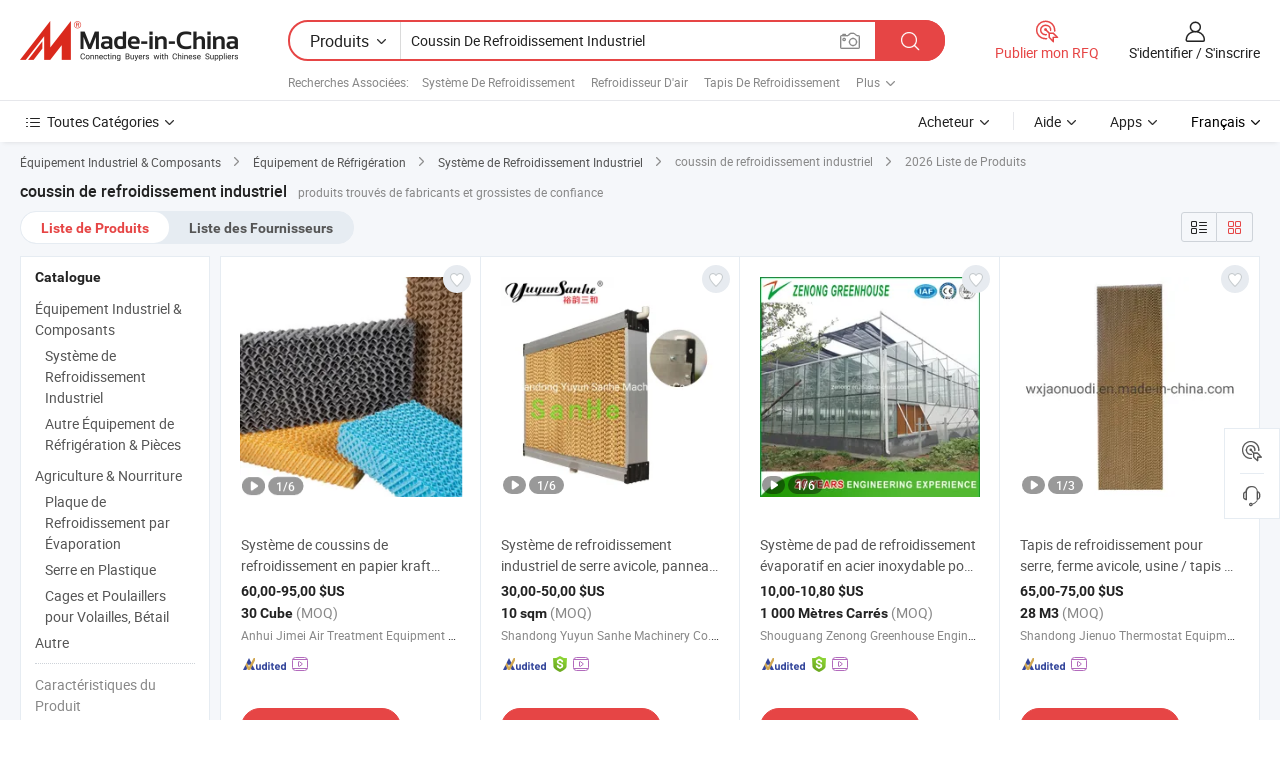

--- FILE ---
content_type: text/html;charset=UTF-8
request_url: https://fr.made-in-china.com/tag_search_product/Industrial-Cooling-Pad_oggnrhn_1.html
body_size: 49399
content:

<!DOCTYPE html>
<html
                lang="fr" >
<head>
    <meta content="text/html; charset=utf-8" http-equiv="Content-Type" />
            <base href="//fr.made-in-china.com" />
        <title>coussin de refroidissement industriel de Chine, liste de produits coussin de refroidissement industriel de Chine sur fr.Made-in-China.com</title>
    <meta content="coussin de refroidissement industriel, coussin de refroidissement industriel de la Chine, Fournisseurs, Fabricants et Grossistes de coussin de refroidissement industriel" name="keywords">
        <meta content="coussin de refroidissement industriel de Chine, Rechercher liste de produits de coussin de refroidissement industriel de Chine et de fabricants &amp; de fournisseurs de coussin de refroidissement industriel de Chine sur fr.Made-in-China.com" name="description">
<link rel="dns-prefetch" href="//www.micstatic.com">
<link rel="preconnect" href="//www.micstatic.com">
<link rel="dns-prefetch" href="//image.made-in-china.com">
<link rel="preconnect" href="//image.made-in-china.com">
<link rel="dns-prefetch" href="//pic.made-in-china.com">
<link rel="preconnect" href="//pic.made-in-china.com">
                    <link rel="preload" as="image" href="https://image.made-in-china.com/391f0j00icSlEGwsYTUL/[base64].jpg" >
                <link rel="alternate" hreflang="de" href="https://de.made-in-china.com/tag_search_product/Industrial-Cooling-Pad_oggnrhn_1.html" />
            <link rel="alternate" hreflang="hi" href="https://hi.made-in-china.com/tag_search_product/Industrial-Cooling-Pad_oggnrhn_1.html" />
            <link rel="alternate" hreflang="ru" href="https://ru.made-in-china.com/tag_search_product/Industrial-Cooling-Pad_oggnrhn_1.html" />
            <link rel="alternate" hreflang="pt" href="https://pt.made-in-china.com/tag_search_product/Industrial-Cooling-Pad_oggnrhn_1.html" />
            <link rel="alternate" hreflang="ko" href="https://kr.made-in-china.com/tag_search_product/Industrial-Cooling-Pad_oggnrhn_1.html" />
            <link rel="alternate" hreflang="en" href="https://www.made-in-china.com/products-search/hot-china-products/Industrial_Cooling_Pad.html" />
            <link rel="alternate" hreflang="it" href="https://it.made-in-china.com/tag_search_product/Industrial-Cooling-Pad_oggnrhn_1.html" />
            <link rel="alternate" hreflang="fr" href="https://fr.made-in-china.com/tag_search_product/Industrial-Cooling-Pad_oggnrhn_1.html" />
            <link rel="alternate" hreflang="es" href="https://es.made-in-china.com/tag_search_product/Industrial-Cooling-Pad_oggnrhn_1.html" />
            <link rel="alternate" hreflang="x-default" href="https://www.made-in-china.com/products-search/hot-china-products/Industrial_Cooling_Pad.html" />
            <link rel="alternate" hreflang="ar" href="https://sa.made-in-china.com/tag_search_product/Industrial-Cooling-Pad_oggnrhn_1.html" />
            <link rel="alternate" hreflang="vi" href="https://vi.made-in-china.com/tag_search_product/Industrial-Cooling-Pad_oggnrhn_1.html" />
            <link rel="alternate" hreflang="th" href="https://th.made-in-china.com/tag_search_product/Industrial-Cooling-Pad_oggnrhn_1.html" />
            <link rel="alternate" hreflang="ja" href="https://jp.made-in-china.com/tag_search_product/Industrial-Cooling-Pad_oggnrhn_1.html" />
            <link rel="alternate" hreflang="id" href="https://id.made-in-china.com/tag_search_product/Industrial-Cooling-Pad_oggnrhn_1.html" />
            <link rel="alternate" hreflang="nl" href="https://nl.made-in-china.com/tag_search_product/Industrial-Cooling-Pad_oggnrhn_1.html" />
            <link rel="alternate" hreflang="tr" href="https://tr.made-in-china.com/tag_search_product/Industrial-Cooling-Pad_oggnrhn_1.html" />
    <link type="text/css" rel="stylesheet" href="https://www.micstatic.com/landing/www/qp/css/search-list-qp_f88bd609.css" /> <link type="text/css" rel="stylesheet" href="https://www.micstatic.com/landing/www/qp/css/refine-navigation_49434e71.css" /> <link type="text/css" rel="stylesheet" href="https://www.micstatic.com/landing/www/qp/css/qp_mlan_d9434333.css" /> 
    <link type="text/css" rel="stylesheet" href="https://www.micstatic.com/landing/www/qp/css/modules/swiper@7.0.5-bundle.min_f7b0d48b.css" /> <link rel="canonical" href="https://fr.made-in-china.com/tag_search_product/Industrial-Cooling-Pad_oggnrhn_1.html"/>
	      <link rel="next" href="https://fr.made-in-china.com/tag_search_product/Industrial-Cooling-Pad_oggnrhn_2.html"/>
                      <link rel="alternate" media="only screen and (max-width:640)" href="https://m.made-in-china.com/hot-china-products/coussin_de_refroidissement_industriel.html">
    <style>
        body{
            min-width: 1024px;
        }
    </style>
<!-- Polyfill Code Begin --><script chaset="utf-8" type="text/javascript" src="https://www.micstatic.com/polyfill/polyfill-simplify_eb12d58d.js"></script><!-- Polyfill Code End --></head>
<body class="layout-auto gallary " probe-clarity="false" >
<input type="hidden" name="needFetchLanguageByAjax" value="false" class="J-needFetchLanguageByAjax">
    <div id="header" ></div>
<script>
    function headerMlanInit() {
        const funcName = 'headerMlan';
        const app = new window[funcName]({target: document.getElementById('header'), props: {props: {"pageType":2,"logoTitle":"Fabricants et fournisseurs","logoUrl":null,"base":{"buyerInfo":{"service":"Service","newUserGuide":"Guide du Débutant","auditReport":"Audited Suppliers' Reports","meetSuppliers":"Meet Suppliers","onlineTrading":"Secured Trading Service","buyerCenter":"Centre d'Achat","contactUs":"Nous Contacter","search":"Découvrir","prodDirectory":"Répertoire des Produits","supplierDiscover":"Supplier Discover","sourcingRequest":"Publier la Demande d'Achat","quickLinks":"Quick Links","myFavorites":"Mes Favoris","visitHistory":"Historique de Navigation","buyer":"Acheteur","blog":"Perspectives Commerciales"},"supplierInfo":{"supplier":"Fournisseur","joinAdvance":"加入高级会员","tradeServerMarket":"外贸服务市场","memberHome":"外贸e家","cloudExpo":"Smart Expo云展会","onlineTrade":"交易服务","internationalLogis":"国际物流","northAmericaBrandSailing":"北美全渠道出海","micDomesticTradeStation":"中国制造网内贸站"},"helpInfo":{"whyMic":"Why Made-in-China.com","auditSupplierWay":"Comment Auditons-nous les Fournisseurs","securePaymentWay":"Comment Sécurisons-nous les Paiements","submitComplaint":"Soumettre une plainte","contactUs":"Nous Contacter","faq":"FAQ","help":"Aide"},"appsInfo":{"downloadApp":"Téléchargez l'App!","forBuyer":"Pour l'Acheteur","forSupplier":"Pour le Fournisseur","exploreApp":"Découvrez les Remises Exclusives de l'Application","apps":"Apps"},"languages":[{"lanCode":0,"simpleName":"en","name":"English","value":"//www.made-in-china.com/products-search/hot-china-products/Industrial_Cooling_Pad.html","htmlLang":"en"},{"lanCode":5,"simpleName":"es","name":"Español","value":"//es.made-in-china.com/tag_search_product/Industrial-Cooling-Pad_oggnrhn_1.html","htmlLang":"es"},{"lanCode":4,"simpleName":"pt","name":"Português","value":"//pt.made-in-china.com/tag_search_product/Industrial-Cooling-Pad_oggnrhn_1.html","htmlLang":"pt"},{"lanCode":2,"simpleName":"fr","name":"Français","value":"//fr.made-in-china.com/","htmlLang":"fr"},{"lanCode":3,"simpleName":"ru","name":"Русский язык","value":"//ru.made-in-china.com/tag_search_product/Industrial-Cooling-Pad_oggnrhn_1.html","htmlLang":"ru"},{"lanCode":8,"simpleName":"it","name":"Italiano","value":"//it.made-in-china.com/tag_search_product/Industrial-Cooling-Pad_oggnrhn_1.html","htmlLang":"it"},{"lanCode":6,"simpleName":"de","name":"Deutsch","value":"//de.made-in-china.com/tag_search_product/Industrial-Cooling-Pad_oggnrhn_1.html","htmlLang":"de"},{"lanCode":7,"simpleName":"nl","name":"Nederlands","value":"//nl.made-in-china.com/tag_search_product/Industrial-Cooling-Pad_oggnrhn_1.html","htmlLang":"nl"},{"lanCode":9,"simpleName":"sa","name":"العربية","value":"//sa.made-in-china.com/tag_search_product/Industrial-Cooling-Pad_oggnrhn_1.html","htmlLang":"ar"},{"lanCode":11,"simpleName":"kr","name":"한국어","value":"//kr.made-in-china.com/tag_search_product/Industrial-Cooling-Pad_oggnrhn_1.html","htmlLang":"ko"},{"lanCode":10,"simpleName":"jp","name":"日本語","value":"//jp.made-in-china.com/tag_search_product/Industrial-Cooling-Pad_oggnrhn_1.html","htmlLang":"ja"},{"lanCode":12,"simpleName":"hi","name":"हिन्दी","value":"//hi.made-in-china.com/tag_search_product/Industrial-Cooling-Pad_oggnrhn_1.html","htmlLang":"hi"},{"lanCode":13,"simpleName":"th","name":"ภาษาไทย","value":"//th.made-in-china.com/tag_search_product/Industrial-Cooling-Pad_oggnrhn_1.html","htmlLang":"th"},{"lanCode":14,"simpleName":"tr","name":"Türkçe","value":"//tr.made-in-china.com/tag_search_product/Industrial-Cooling-Pad_oggnrhn_1.html","htmlLang":"tr"},{"lanCode":15,"simpleName":"vi","name":"Tiếng Việt","value":"//vi.made-in-china.com/tag_search_product/Industrial-Cooling-Pad_oggnrhn_1.html","htmlLang":"vi"},{"lanCode":16,"simpleName":"id","name":"Bahasa Indonesia","value":"//id.made-in-china.com/tag_search_product/Industrial-Cooling-Pad_oggnrhn_1.html","htmlLang":"id"}],"showMlan":true,"showRules":false,"rules":"Rules","language":"fr","menu":"Menu","subTitle":null,"subTitleLink":null,"stickyInfo":null},"categoryRegion":{"categories":"Toutes Catégories","categoryList":[{"name":"Agriculture & Nourriture","value":"https://fr.made-in-china.com/category1_Agriculture-Food/Agriculture-Food_usssssssss.html","catCode":"1000000000"},{"name":"Vêtement & Accessoires","value":"https://fr.made-in-china.com/category1_Apparel-Accessories/Apparel-Accessories_uussssssss.html","catCode":"1100000000"},{"name":"Arts & Métiers","value":"https://fr.made-in-china.com/category1_Arts-Crafts/Arts-Crafts_uyssssssss.html","catCode":"1200000000"},{"name":"Pièces & Accessoires d'Auto et de Moto","value":"https://fr.made-in-china.com/category1_Auto-Motorcycle-Parts-Accessories/Auto-Motorcycle-Parts-Accessories_yossssssss.html","catCode":"2900000000"},{"name":"Sacs, Valises & Boîtes","value":"https://fr.made-in-china.com/category1_Bags-Cases-Boxes/Bags-Cases-Boxes_yhssssssss.html","catCode":"2600000000"},{"name":"Produits Chimiques","value":"https://fr.made-in-china.com/category1_Chemicals/Chemicals_uissssssss.html","catCode":"1300000000"},{"name":"Produits Informatiques","value":"https://fr.made-in-china.com/category1_Computer-Products/Computer-Products_iissssssss.html","catCode":"3300000000"},{"name":"Construction & Décoration","value":"https://fr.made-in-china.com/category1_Construction-Decoration/Construction-Decoration_ugssssssss.html","catCode":"1500000000"},{"name":"Électroniques de Consommation","value":"https://fr.made-in-china.com/category1_Consumer-Electronics/Consumer-Electronics_unssssssss.html","catCode":"1400000000"},{"name":"Électricité & Électronique","value":"https://fr.made-in-china.com/category1_Electrical-Electronics/Electrical-Electronics_uhssssssss.html","catCode":"1600000000"},{"name":"Meuble","value":"https://fr.made-in-china.com/category1_Furniture/Furniture_yessssssss.html","catCode":"2700000000"},{"name":"Santé & Hygiène","value":"https://fr.made-in-china.com/category1_Health-Medicine/Health-Medicine_uessssssss.html","catCode":"1700000000"},{"name":"Équipement Industriel & Composants","value":"https://fr.made-in-china.com/category1_Industrial-Equipment-Components/Industrial-Equipment-Components_inssssssss.html","catCode":"3400000000"},{"name":"Instruments & Compteurs","value":"https://fr.made-in-china.com/category1_Instruments-Meters/Instruments-Meters_igssssssss.html","catCode":"3500000000"},{"name":"Industrie Légère & Articles d'Usage Courant","value":"https://fr.made-in-china.com/category1_Light-Industry-Daily-Use/Light-Industry-Daily-Use_urssssssss.html","catCode":"1800000000"},{"name":"Luminaire & Éclairage","value":"https://fr.made-in-china.com/category1_Lights-Lighting/Lights-Lighting_isssssssss.html","catCode":"3000000000"},{"name":"Machinerie de Fabrication & de Façonnage","value":"https://fr.made-in-china.com/category1_Manufacturing-Processing-Machinery/Manufacturing-Processing-Machinery_uossssssss.html","catCode":"1900000000"},{"name":"Métallurgie, Minéral & Énergie","value":"https://fr.made-in-china.com/category1_Metallurgy-Mineral-Energy/Metallurgy-Mineral-Energy_ysssssssss.html","catCode":"2000000000"},{"name":"Fournitures de Bureau","value":"https://fr.made-in-china.com/category1_Office-Supplies/Office-Supplies_yrssssssss.html","catCode":"2800000000"},{"name":"Emballage & Impression","value":"https://fr.made-in-china.com/category1_Packaging-Printing/Packaging-Printing_ihssssssss.html","catCode":"3600000000"},{"name":"Sécurité & Protection","value":"https://fr.made-in-china.com/category1_Security-Protection/Security-Protection_ygssssssss.html","catCode":"2500000000"},{"name":"Service","value":"https://fr.made-in-china.com/category1_Service/Service_ynssssssss.html","catCode":"2400000000"},{"name":"Sports & Loisirs","value":"https://fr.made-in-china.com/category1_Sporting-Goods-Recreation/Sporting-Goods-Recreation_iussssssss.html","catCode":"3100000000"},{"name":"Textile","value":"https://fr.made-in-china.com/category1_Textile/Textile_yussssssss.html","catCode":"2100000000"},{"name":"Outils & Quincaillerie","value":"https://fr.made-in-china.com/category1_Tools-Hardware/Tools-Hardware_iyssssssss.html","catCode":"3200000000"},{"name":"Jouets","value":"https://fr.made-in-china.com/category1_Toys/Toys_yyssssssss.html","catCode":"2200000000"},{"name":"Transport","value":"https://fr.made-in-china.com/category1_Transportation/Transportation_yissssssss.html","catCode":"2300000000"}],"more":"Plus"},"searchRegion":{"show":true,"lookingFor":"Dites-nous ce que vous recherchez...","homeUrl":"//fr.made-in-china.com","products":"Produits","suppliers":"Fournisseurs","auditedFactory":null,"uploadImage":"Télécharger une image","max20MbPerImage":"Maximum 20 Mo par image","yourRecentKeywords":"Vos Mots clés Récents","clearHistory":"Effacer l'Historique","popularSearches":"Recherches Associées","relatedSearches":"Plus","more":null,"maxSizeErrorMsg":"Le téléchargement a échoué. La taille maximale de l'image est de 20 Mo.","noNetworkErrorMsg":"Pas de connexion réseau. Veuillez vérifier vos paramètres réseau et réessayer.","uploadFailedErrorMsg":"Échec du téléchargement.Format d'image incorrect. Formats pris en charge: JPG, PNG, BMP.","relatedList":[{"word":"Syst&egrave;me De Refroidissement","adsData":"Syst&egrave;me De Refroidissement","link":"https://fr.made-in-china.com/tag_search_product/Cooling-System_gnren_1.html","title":"Cooling System"},{"word":"Refroidisseur D'air","adsData":"Refroidisseur D'air","link":"https://fr.made-in-china.com/tag_search_product/Air-Cooler_ogen_1.html","title":"Air Cooler"},{"word":"Tapis De Refroidissement","adsData":"Tapis De Refroidissement","link":"https://fr.made-in-china.com/tag_search_product/Cooling-Pad_hooin_1.html","title":"Cooling Pad"},{"word":"Le Refroidisseur","adsData":"Le Refroidisseur","link":"https://fr.made-in-china.com/tag_search_product/Cooler_uyysgnn_1.html","title":"cooler"},{"word":"Rideau D'air","adsData":"Rideau D'air","link":"https://fr.made-in-china.com/tag_search_product/Air-Curtain_uuorren_1.html","title":"Air Curtain"},{"word":"Syst&egrave;me De Ventilation","adsData":"Syst&egrave;me De Ventilation","link":"https://fr.made-in-china.com/tag_search_product/Ventilation-System_oigggn_1.html","title":"Ventilation System"},{"word":"Refroidisseur Industriel","adsData":"Refroidisseur Industriel","link":"https://fr.made-in-china.com/tag_search_product/Cooling-Industrial-Chiller_onhuuen_1.html","title":"cooling industrial chiller"},{"word":"Meilleur Coussin De Refroidissement","adsData":"Meilleur Coussin De Refroidissement","link":"https://fr.made-in-china.com/tag_search_product/Best-Cooling-Pad_reeshhn_1.html","title":"best cooling pad"},{"word":"Refroidissement De La Palette","adsData":"Refroidissement De La Palette","link":"https://fr.made-in-china.com/tag_search_product/Pad-Cooling_uigosuun_1.html","title":"pad cooling"}],"relatedTitle":null,"relatedTitleLink":null,"formParams":null,"mlanFormParams":{"keyword":"Coussin De Refroidissement Industriel","inputkeyword":"Coussin De Refroidissement Industriel","type":null,"currentTab":null,"currentPage":null,"currentCat":null,"currentRegion":null,"currentProp":null,"submitPageUrl":null,"parentCat":null,"otherSearch":null,"currentAllCatalogCodes":null,"sgsMembership":null,"memberLevel":null,"topOrder":null,"size":null,"more":"plus","less":"less","staticUrl50":null,"staticUrl10":null,"staticUrl30":null,"condition":"0","conditionParamsList":[{"condition":"0","conditionName":null,"action":"/productSearch?keyword=#word#","searchUrl":null,"inputPlaceholder":null},{"condition":"1","conditionName":null,"action":"/companySearch?keyword=#word#","searchUrl":null,"inputPlaceholder":null}]},"enterKeywordTips":"Veuillez entrer un mot-clé au moins pour votre recherche.","openMultiSearch":false},"frequentRegion":{"rfq":{"rfq":"Publier mon RFQ","searchRfq":"Search RFQs","acquireRfqHover":"Dites-nous ce dont vous avez besoin et essayez la méthode simple pour obtenir des devis !","searchRfqHover":"Discover quality RFQs and connect with big-budget buyers"},"account":{"account":"Compte","signIn":"S'identifier","join":"S'inscrire","newUser":"Nouvel Utilisateur","joinFree":"S'inscrire","or":"Ou","socialLogin":"En cliquant sur Se connecter, S'inscrire gratuitement ou Continuer avec Facebook, Linkedin, Twitter, Google, %s, j'accepte le %sUser Agreement%s et la %sPrivacy Policy%s","message":"Messages","quotes":"Citations","orders":"Ordres","favorites":"Collection","visitHistory":"Historique de Navigation","postSourcingRequest":"Publier la Demande d'Achat","hi":"Bonjour","signOut":"Se Déconnecter","manageProduct":"Gérer les produits","editShowroom":"Modifier la salle d'exposition","username":"","userType":null,"foreignIP":true,"currentYear":2026,"userAgreement":"Accord d’Utilisateur","privacyPolicy":"Politique de Confidentialité"},"message":{"message":"Messages","signIn":"S'identifier","join":"S'inscrire","newUser":"Nouvel Utilisateur","joinFree":"S'inscrire","viewNewMsg":"Sign in to view the new messages","inquiry":"Demandes","rfq":"RFQs","awaitingPayment":"Awaiting payments","chat":"Discuter","awaitingQuotation":"En attente de devis"},"cart":{"cart":"Panier de Demande"}},"busiRegion":null,"previewRegion":null}}});
		const hoc=o=>(o.__proto__.$get=function(o){return this.$$.ctx[this.$$.props[o]]},o.__proto__.$getKeys=function(){return Object.keys(this.$$.props)},o.__proto__.$getProps=function(){return this.$get("props")},o.__proto__.$setProps=function(o){var t=this.$getKeys(),s={},p=this;t.forEach(function(o){s[o]=p.$get(o)}),s.props=Object.assign({},s.props,o),this.$set(s)},o.__proto__.$help=function(){console.log("\n            $set(props): void             | 设置props的值\n            $get(key: string): any        | 获取props指定key的值\n            $getKeys(): string[]          | 获取props所有key\n            $getProps(): any              | 获取props里key为props的值（适用nail）\n            $setProps(params: any): void  | 设置props里key为props的值（适用nail）\n            $on(ev, callback): func       | 添加事件监听，返回移除事件监听的函数\n            $destroy(): void              | 销毁组件并触发onDestroy事件\n        ")},o);
        window[`${funcName}Api`] = hoc(app);
    };
</script><script type="text/javascript" crossorigin="anonymous" onload="headerMlanInit()" src="https://www.micstatic.com/nail/pc/header-mlan_6f301846.js"></script><div class="auto-size J-auto-size">
    <input type="hidden" id="sensor_pg_v" value="st:qp,m:coussin de refroidissement industriel,p:1,tp:103,stp:10301,plate:show_wd,tp:103,stp:10301,abt:null,abp:a"/>
        <input type="hidden" id="appendQueryParam" value=""/>
    <input type="hidden" id="completeProdParam" value="[&quot;awvARTKrOfGX&quot;,&quot;IodnTUwCbfpl&quot;,&quot;fdBtCXIjfLpP&quot;,&quot;jZYfVisvGkWw&quot;,&quot;ArjRwIhPfcWF&quot;,&quot;AZKafmEOaBTV&quot;,&quot;TfGUFIlEVJWs&quot;,&quot;zaDRLrUYqcVB&quot;,&quot;pxSRMwHKbfYq&quot;,&quot;KnQRfwzcqkrU&quot;,&quot;iTUrMufYWGRA&quot;,&quot;nTRpUkKCTAYa&quot;,&quot;HtcpEMIljnUQ&quot;,&quot;wdIACMauCRWE&quot;,&quot;MfbYXVFGfche&quot;,&quot;hRFplfjgZTkO&quot;,&quot;HwXTsfkDCLYI&quot;,&quot;PfLUGFtCsgWY&quot;,&quot;HZmTWSxYJhcU&quot;,&quot;YdFAwfrOZcpn&quot;,&quot;XxWrVUSChIYL&quot;,&quot;FrLYUwIlbtcW&quot;,&quot;ifprKgoMJTUq&quot;,&quot;HKixNDMdQwUZ&quot;,&quot;DwytIPsvyHWK&quot;,&quot;yaMpTRodHmrv&quot;,&quot;OtdRmTFbXJYj&quot;,&quot;mxyUBsouHlpi&quot;,&quot;HwCatujLfDVv&quot;,&quot;XOyfHelEfBab&quot;]"/>
    <input type="hidden" id="prodKeyword" value="Industrial_Cooling_Pad"/>
    <input type="hidden" name="user_behavior_trace_id" id="user_behavior_trace_id" value="1jfsa0tgv8d7t"/>
        <div class="page cf">
                <div itemscope itemtype="https://schema.org/BreadcrumbList" class="crumb grid">
                                                <span itemprop="itemListElement" itemscope itemtype="https://schema.org/ListItem">
                        <a itemprop="item" href="https://fr.made-in-china.com/category1_Industrial-Equipment-Components/Industrial-Equipment-Components_inssssssss.html">
                            <span itemprop="name">Équipement Industriel &amp; Composants</span>
                        </a>
                        <meta itemprop="position" content="1"/>
                    </span>
                    <i class="ob-icon icon-right"></i>
                                                                                                <span itemprop="itemListElement" itemscope itemtype="https://schema.org/ListItem">
                        <a itemprop="item" href="https://fr.made-in-china.com/category23_Industrial-Equipment-Components/Refrigeration-Equipment_inyhssssss_1.html">
                            <span itemprop="name">Équipement de Réfrigération</span>
                        </a>
                        <meta itemprop="position" content="2"/>
                    </span>
                    <i class="ob-icon icon-right"></i>
                                                                                                <span itemprop="itemListElement" itemscope itemtype="https://schema.org/ListItem">
                        <a itemprop="item" href="https://fr.made-in-china.com/category23_Industrial-Equipment-Components/Industrial-Cooling-System_inyhsossss_1.html">
                            <span itemprop="name">Système de Refroidissement Industriel</span>
                        </a>
                        <meta itemprop="position" content="3"/>
                    </span>
                    <i class="ob-icon icon-right"></i>
                                    <span>coussin de refroidissement industriel</span>
                                        <i class="ob-icon icon-right"></i>
            <span>
                                     2026 Liste de Produits
                            </span>
        </div>
        <input id="J-strong-words" name="strong-words" type="hidden" value="{&quot;strongWordList&quot;:[&quot;Industrial Cooling Pad&quot;]}" />
        <input id="ads_word" name="ads_word" type="hidden" value="coussin de refroidissement industriel" />
        <input type="hidden" id="qaSource" value="1">
        <input type="hidden" name="iqa-portrait" id="iqa-portrait" value="" />
        <input id="compareFromPage" name="compareFromPage" type="hidden" value="3" />
        <input id="contactUrlParam" type="hidden" value="${contactUrlParam}" />
        <input id="J-isLanding" type="hidden" value="true" />
        <div class="page-wrap search-list new-search-list cf">
                                                <div class="search-list-container main-wrap">
                <div class="main">
                    <div class="num-found">
    <h1 class="product_word">coussin de refroidissement industriel</h1>
                    produits trouvés de fabricants et grossistes de confiance
        </div>
                    <div class="search-filter-bar">
                        <div class="list-tab">
                            <ul class="tab">
                                <li class="selected"><a>
                                                                            Liste de Produits
                                                                    </a></li>
                                <li>
                                                                            <a href="https://fr.made-in-china.com/manufacturers/industrial-cooling-pad.html">
                                            Liste des Fournisseurs
                                        </a>
                                                                    </li>
                                                                                            </ul>
                        </div>
                        <div class="view-type cf">
<input type="hidden" value="https://fr.made-in-china.com/tag_search_product/Industrial-Cooling-Pad_oggnrhn_1.html" id="firstPageUrl">
<div class="refine-sort">
    <div class="list-switch">
        <span class="text"> Voir: </span>
        <span class="list-switch-types">
                <a href="javascript:;"ads-data="t:90,md:1,c:2" onclick="if(saveViewTypeCookie){saveViewTypeCookie(1)}" ontouchstart="if(saveViewTypeCookie){saveViewTypeCookie(1)}" rel="nofollow"
                   class="list-switch-btn list-switch-btn-left unselect ">
					<i class="ob-icon icon-list"></i>
					<div class="tip arrow-bottom tip-switch-list">
                         <div class="tip-con">
                             <p class="tip-para">Vue de la Liste</p>
                         </div>
                             <span class="arrow arrow-out">
                                 <span class="arrow arrow-in"></span>
                             </span>
                     </div>
                </a>
                <a href="javascript:;" onclick="" ontouchstart="" rel="nofollow"
                   class="list-switch-btn list-switch-btn-right selected ">
					<i class="ob-icon icon-gallery"></i>
					<div class="tip arrow-bottom tip-switch-gallery">
                         <div class="tip-con">
                             <p class="tip-para">Vue de la Galerie</p>
                         </div>
                             <span class="arrow arrow-out">
                                 <span class="arrow arrow-in"></span>
                             </span>
                     </div>
                </a>
				</span>
    </div>
</div> </div>
                    </div>
                                                            <div class="search-list">
                        <div class="prod-list J-prod-list gallary ">
 <!-- topRank -->
<!-- product -->
<div class="list-img" id="product-div1" data-show-type="interstAd" faw-module="Search_prod_list" cz-id="awvARTKrOfGX">
     <div class="list-img-wrap">
         <div class="products-item">
             <!-- 图片 -->
			               <div class="prod-img prod-img-space img-total slide-prod J-slider-prod">
                 <div class="img-box swiper-container J-slider-prod-box">
					<div class="img-list swiper-wrapper prod-banner-list" ads-data="t:6,aid:,flx_deliv_tp:comb,ads_tp:,abt:,abp:a,srv_id:,si:1,md:3,pdid:awvARTKrOfGX,ps:,a:1,mds:30,c:2,is_trade:0,is_sample:1,is_rushorder:0,pcid:DqoEMAjxqfIm,pa:,is_3d_prod:0" faw-exposure id="banner-slider">
																													 																																			<a rel="nofollow" class="img-wrap swiper-slide img-thumb-auto J-lazyimgs" referrerpolicy="unsafe-url" href="https://fr.made-in-china.com/co_anhui-jimei/product_Kraft-Paper-Air-Cooler-Celpads-Poultry-Cooling-Pad-System-Evaporative-Cooling-Pad-Color-Pad-for-Household-Industrial-Air-Cooler-Livestock-Greenhouse_uoueeyeuuu.html" target="_blank" ads-data="t:6,aid:,flx_deliv_tp:comb,ads_tp:,abt:,abp:a,srv_id:,ads_srv_tp:,isrec:,recu:,recv:,si:1,md:3,pdid:awvARTKrOfGX,ps:,a:1,mds:30,c:2,pcid:DqoEMAjxqfIm,st:8,is_trade:0,is_sample:1,is_rushorder:0,pa:8,is_3d_prod:0">
										<div class="img-thumb-inner">
												<img class="J-firstLazyload" src="https://www.micstatic.com/common/img/space.png?_v=1769150907077" data-original="https://image.made-in-china.com/391f0j00icSlEGwsYTUL/[base64].webp" alt="Syst&egrave;me de coussins de refroidissement en papier kraft pour refroidisseurs d'air, coussins de refroidissement par &eacute;vaporation, coussins color&eacute;s pour refroidisseurs d'air domestiques et industriels, b&eacute;tail, serre">
										</div>
						 			</a>
																																												<a rel="nofollow" class="img-wrap swiper-slide img-thumb-auto J-lazyimgs" referrerpolicy="unsafe-url" href="https://fr.made-in-china.com/co_anhui-jimei/product_Kraft-Paper-Air-Cooler-Celpads-Poultry-Cooling-Pad-System-Evaporative-Cooling-Pad-Color-Pad-for-Household-Industrial-Air-Cooler-Livestock-Greenhouse_uoueeyeuuu.html" target="_blank" ads-data="t:6,aid:,flx_deliv_tp:comb,ads_tp:,abt:,abp:a,srv_id:,ads_srv_tp:,isrec:,recu:,recv:,si:1,md:3,pdid:awvARTKrOfGX,ps:,a:1,mds:30,c:2,pcid:DqoEMAjxqfIm,st:8,is_trade:0,is_sample:1,is_rushorder:0,pa:8,is_3d_prod:0">
										<div class="img-thumb-inner">
												<img src="https://www.micstatic.com/common/img/space.png?_v=1769150907077" data-original="https://image.made-in-china.com/391f0j00iqKWtkAGJQfD/[base64].webp" alt="Syst&egrave;me de coussins de refroidissement en papier kraft pour refroidisseurs d'air, coussins de refroidissement par &eacute;vaporation, coussins color&eacute;s pour refroidisseurs d'air domestiques et industriels, b&eacute;tail, serre">
										</div>
						 			</a>
																																												<a rel="nofollow" class="img-wrap swiper-slide img-thumb-auto J-lazyimgs" referrerpolicy="unsafe-url" href="https://fr.made-in-china.com/co_anhui-jimei/product_Kraft-Paper-Air-Cooler-Celpads-Poultry-Cooling-Pad-System-Evaporative-Cooling-Pad-Color-Pad-for-Household-Industrial-Air-Cooler-Livestock-Greenhouse_uoueeyeuuu.html" target="_blank" ads-data="t:6,aid:,flx_deliv_tp:comb,ads_tp:,abt:,abp:a,srv_id:,ads_srv_tp:,isrec:,recu:,recv:,si:1,md:3,pdid:awvARTKrOfGX,ps:,a:1,mds:30,c:2,pcid:DqoEMAjxqfIm,st:8,is_trade:0,is_sample:1,is_rushorder:0,pa:8,is_3d_prod:0">
										<div class="img-thumb-inner">
												<img src="https://www.micstatic.com/common/img/space.png?_v=1769150907077" data-original="https://image.made-in-china.com/391f0j00hcjltSwmAQRL/[base64].webp" alt="Syst&egrave;me de coussins de refroidissement en papier kraft pour refroidisseurs d'air, coussins de refroidissement par &eacute;vaporation, coussins color&eacute;s pour refroidisseurs d'air domestiques et industriels, b&eacute;tail, serre">
										</div>
						 			</a>
																																												<a rel="nofollow" class="img-wrap swiper-slide img-thumb-auto J-lazyimgs" referrerpolicy="unsafe-url" href="https://fr.made-in-china.com/co_anhui-jimei/product_Kraft-Paper-Air-Cooler-Celpads-Poultry-Cooling-Pad-System-Evaporative-Cooling-Pad-Color-Pad-for-Household-Industrial-Air-Cooler-Livestock-Greenhouse_uoueeyeuuu.html" target="_blank" ads-data="t:6,aid:,flx_deliv_tp:comb,ads_tp:,abt:,abp:a,srv_id:,ads_srv_tp:,isrec:,recu:,recv:,si:1,md:3,pdid:awvARTKrOfGX,ps:,a:1,mds:30,c:2,pcid:DqoEMAjxqfIm,st:8,is_trade:0,is_sample:1,is_rushorder:0,pa:8,is_3d_prod:0">
										<div class="img-thumb-inner">
												<img src="https://www.micstatic.com/common/img/space.png?_v=1769150907077" data-original="https://image.made-in-china.com/391f0j00WqZlEwmcZTUP/[base64].webp" alt="Syst&egrave;me de coussins de refroidissement en papier kraft pour refroidisseurs d'air, coussins de refroidissement par &eacute;vaporation, coussins color&eacute;s pour refroidisseurs d'air domestiques et industriels, b&eacute;tail, serre">
										</div>
						 			</a>
																																												<a rel="nofollow" class="img-wrap swiper-slide img-thumb-auto J-lazyimgs" referrerpolicy="unsafe-url" href="https://fr.made-in-china.com/co_anhui-jimei/product_Kraft-Paper-Air-Cooler-Celpads-Poultry-Cooling-Pad-System-Evaporative-Cooling-Pad-Color-Pad-for-Household-Industrial-Air-Cooler-Livestock-Greenhouse_uoueeyeuuu.html" target="_blank" ads-data="t:6,aid:,flx_deliv_tp:comb,ads_tp:,abt:,abp:a,srv_id:,ads_srv_tp:,isrec:,recu:,recv:,si:1,md:3,pdid:awvARTKrOfGX,ps:,a:1,mds:30,c:2,pcid:DqoEMAjxqfIm,st:8,is_trade:0,is_sample:1,is_rushorder:0,pa:8,is_3d_prod:0">
										<div class="img-thumb-inner">
												<img src="https://www.micstatic.com/common/img/space.png?_v=1769150907077" data-original="https://image.made-in-china.com/391f0j00ckKltGArsQUH/[base64].webp" alt="Syst&egrave;me de coussins de refroidissement en papier kraft pour refroidisseurs d'air, coussins de refroidissement par &eacute;vaporation, coussins color&eacute;s pour refroidisseurs d'air domestiques et industriels, b&eacute;tail, serre">
										</div>
						 			</a>
																																												<a rel="nofollow" class="img-wrap swiper-slide img-thumb-auto J-lazyimgs" referrerpolicy="unsafe-url" href="https://fr.made-in-china.com/co_anhui-jimei/product_Kraft-Paper-Air-Cooler-Celpads-Poultry-Cooling-Pad-System-Evaporative-Cooling-Pad-Color-Pad-for-Household-Industrial-Air-Cooler-Livestock-Greenhouse_uoueeyeuuu.html" target="_blank" ads-data="t:6,aid:,flx_deliv_tp:comb,ads_tp:,abt:,abp:a,srv_id:,ads_srv_tp:,isrec:,recu:,recv:,si:1,md:3,pdid:awvARTKrOfGX,ps:,a:1,mds:30,c:2,pcid:DqoEMAjxqfIm,st:8,is_trade:0,is_sample:1,is_rushorder:0,pa:8,is_3d_prod:0">
										<div class="img-thumb-inner">
												<img src="https://www.micstatic.com/common/img/space.png?_v=1769150907077" data-original="https://image.made-in-china.com/391f0j00gvbcklmELion/[base64].webp" alt="Syst&egrave;me de coussins de refroidissement en papier kraft pour refroidisseurs d'air, coussins de refroidissement par &eacute;vaporation, coussins color&eacute;s pour refroidisseurs d'air domestiques et industriels, b&eacute;tail, serre">
										</div>
						 			</a>
																																													</div>
					 					 						 <a referrerpolicy="unsafe-url" href="https://fr.made-in-china.com/co_anhui-jimei/product_Kraft-Paper-Air-Cooler-Celpads-Poultry-Cooling-Pad-System-Evaporative-Cooling-Pad-Color-Pad-for-Household-Industrial-Air-Cooler-Livestock-Greenhouse_uoueeyeuuu.html#slideVideo" target="_blank" rel="nofollow"
							class="has-icon has-video-icon"><img src="https://www.micstatic.com/landing/www/qp/img/video_456aa956.svg" alt="Vidéo"/></a>
					 					 					 						 <a referrerpolicy="unsafe-url" href="https://fr.made-in-china.com/co_anhui-jimei/product_Kraft-Paper-Air-Cooler-Celpads-Poultry-Cooling-Pad-System-Evaporative-Cooling-Pad-Color-Pad-for-Household-Industrial-Air-Cooler-Livestock-Greenhouse_uoueeyeuuu.html" target="_blank" rel="nofollow" class="has-page swiper-page-wrap">
							 <span class="page-current">1</span>/
							 <span class="page-total">6</span>
						 </a>
					 					 					 						 <a class="img-left J-slide-left" href="javascript:;"><i class="ob-icon icon-left"></i></a>
						 <a class="img-right J-slide-right" href="javascript:;"><i class="ob-icon icon-right"></i></a>
					 				 </div>
				 					 <div class="pagination J-pagination">
						 <span class="swiper-pagination-switch swiper-visible-switch swiper-active-switch"></span>
						 <span class="swiper-pagination-switch"></span>
						 <span class="swiper-pagination-switch"></span>
					 </div>
				 			 </div>
			 			 				 <a href="javascript:void(0);"
					class="prod-favorite-icon J-add2Fav" cz-type="prod"
					cz-id="awvARTKrOfGX" ads-data="st:17,pdid:awvARTKrOfGX,pcid:DqoEMAjxqfIm,is_trade:0,is_sample:1,is_rushorder:0,a:1">
					 <i class="ob-icon icon-heart-f"></i>
					 <i class="ob-icon icon-heart"></i>
					 <div class="tip arrow-top tip-faverite">
						 <div class="tip-con"><p class="tip-para">Collection</p></div>
						 <span class="arrow arrow-out"><span class="arrow arrow-in"></span></span>
					 </div>
				 </a>
			                 <!-- 内容 -->
			 <div id="onlineTradeAble3" style="display:none;">false 0</div>
             <div class="detail">
				 				 <input type="hidden" name="mainProdValue" value="9"/>
				 				 <div class="icon-list certified-logo">
				 					 </div>
				 				 <div class="product-name-wrap
 									">
					 <h2 class="product-name" data-prod-tag="">
						 <a title="Système de coussins de refroidissement en papier kraft pour refroidisseurs d'air, coussins de refroidissement par évaporation, coussins colorés pour refroidisseurs d'air domestiques et industriels, bétail, serre" referrerpolicy="unsafe-url" href="https://fr.made-in-china.com/co_anhui-jimei/product_Kraft-Paper-Air-Cooler-Celpads-Poultry-Cooling-Pad-System-Evaporative-Cooling-Pad-Color-Pad-for-Household-Industrial-Air-Cooler-Livestock-Greenhouse_uoueeyeuuu.html" target="_blank" ads-data="t:6,aid:,flx_deliv_tp:comb,ads_tp:,abt:,abp:a,srv_id:,ads_srv_tp:,isrec:,recu:,recv:,si:1,md:3,pdid:awvARTKrOfGX,ps:,a:1,mds:30,c:2,pcid:DqoEMAjxqfIm,st:2,is_trade:0,is_sample:1,is_rushorder:0,pa:2">
							 Système de coussins de refroidissement en papier kraft pour refroidisseurs d'air, coussins de refroidissement par évaporation, coussins colorés pour refroidisseurs d'air domestiques et industriels, bétail, serre
						 </a>
					 </h2>
					 					 					 				 </div>
				 <div class="product-property">
					 						 <div class="ellipsis attr-item J-faketitle"><span
								 class="attribute"><strong class="price"><span>60,00</span>-<span>95,00</span> $US</strong></span></div>
					 					 						 <div class="ellipsis attr-item J-faketitle"><span
								 class="attribute"><strong> 30 Cube</strong> </span> <span class="moq-text">(MOQ)</span>
						 </div>
					 				 </div>
				 				 <div class="company-info">
					 <div class="company-name ellipsis">
						 <a referrerpolicy="unsafe-url" href="https://fr.made-in-china.com/co_anhui-jimei/"
							 							 												   class="compnay-name" target="_blank" ads-data="t:6,aid:,flx_deliv_tp:comb,ads_tp:,abt:,abp:a,srv_id:,ads_srv_tp:,isrec:,recu:,recv:,si:1,md:3,pdid:awvARTKrOfGX,ps:,a:1,mds:30,c:2,pcid:DqoEMAjxqfIm,st:3,is_trade:0,is_sample:1,is_rushorder:0,pa:3"
						 >
							 <span title="Anhui Jimei Air Treatment Equipment Co., Ltd.">Anhui Jimei Air Treatment Equipment Co., Ltd.</span>
						 </a>
						 <i class="ob-icon icon-right"></i>
						 <div class="company-name-popup">
							 <div class="name-block">
								 									 <a referrerpolicy="unsafe-url" href="https://fr.made-in-china.com/co_anhui-jimei/"
									 										 															   target="_blank" class="compnay-name J-compnay-name" ads-data="t:6,aid:,flx_deliv_tp:comb,ads_tp:,abt:,abp:a,srv_id:,ads_srv_tp:,isrec:,recu:,recv:,si:1,md:3,pdid:awvARTKrOfGX,ps:,a:1,mds:30,c:2,pcid:DqoEMAjxqfIm,st:3,is_trade:0,is_sample:1,is_rushorder:0,pa:3,is_3d_prod:0">
										 <span title="Anhui Jimei Air Treatment Equipment Co., Ltd.">Anhui Jimei Air Treatment Equipment Co., Ltd.</span>
									 </a>
								 							 </div>
							 <div class="auth-block">
								 <ul class="auth-block-list">
									 										 <li class="cs-level-info">
											 											 												 <img class="auth-icon" src='https://www.micstatic.com/common/img/icon/diamond_member_16.png?_v=1769150907077' srcset='https://www.micstatic.com/common/img/icon/diamond_member_32.png?_v=1769150907077 2x, https://www.micstatic.com/common/img/icon/diamond_member_16.png?_v=1769150907077 1x' alt="China Supplier - Diamond Member"> Membre Diamant
											 										 </li>
										 											 <li class="as-info">
												 <img class="auth-icon ico-audited" data-title="Audité par une agence d'inspection indépendante" src="https://www.micstatic.com/common/img/icon-new/as-short.png?_v=1769150907077" alt="Fournisseur Audité" />Fournisseur Audité
											 </li>
									 <li class="company-address-info">
										 <i class="ob-icon icon-coordinate"></i>
										 											 Anhui, China
										 									 </li>
								 </ul>
							 </div>
							 <div class="block-divider"></div>
							 <div class="other-block">
								 <ul>
									 <li>
										 <h2 class="business-type-info">Fabricant/Usine & Société Commerciale</h2>
									 </li>
									 									 								 </ul>
							 </div>
						 </div>
					 </div>
					 <div class="auth-list">
						 							 								 <div class="auth">
									 <a rel="nofollow" target="_blank" referrerpolicy="unsafe-url" href="https://fr.made-in-china.com/co_anhui-jimei/company_info.html" ads-data="t:6,aid:,flx_deliv_tp:comb,ads_tp:,abt:,abp:a,srv_id:,ads_srv_tp:,isrec:,recu:,recv:,si:1,md:3,pdid:awvARTKrOfGX,ps:,a:1,mds:30,c:2,pcid:DqoEMAjxqfIm,st:4,is_trade:0,is_sample:1,is_rushorder:0,pa:4">
											<span class="left_2 as-logo" data-title="Audité par une agence d'inspection indépendante">
												<img class="auth-icon ico-audited" src="https://www.micstatic.com/common/img/icon-new/as_32.png" alt="Fournisseur Audité" />
											</span>
									 </a>
								 </div>
							 																																																																																																															 						 						 							 								 <div class="auth auth-video">
									 <a href="//fr.made-in-china.com/video-channel/[base64].html" target="_blank"
										ads-data="t:6,aid:,flx_deliv_tp:comb,ads_tp:,abt:,abp:a,srv_id:,ads_srv_tp:,isrec:,recu:,recv:,si:1,md:3,pdid:awvARTKrOfGX,ps:,a:1,mds:30,c:2,pcid:DqoEMAjxqfIm,st:2,is_trade:0,is_sample:1,is_rushorder:0,pa:15,st:15"><img class="auth-icon"
																				  src='https://www.micstatic.com/common/img/logo/video_d4fb84a2.svg'
																				  alt="Voir la vidéo et l'image plus grandes"></a>
									 <div class="tip arrow-bottom tip-video">
										 <div class="tip-con">
											 <p class="tip-para">Voir la vidéo et l'image plus grandes</p>
										 </div>
										 <span class="arrow arrow-out">
												<span class="arrow arrow-in"></span>
											</span>
									 </div>
								 </div>
							 						 					 						 					 </div>
				 </div>
			 </div>
			 <div class="product-btn">
				 				 					 <input type="hidden" value="Contacter" />
					 					 <a fun-inquiry-product
						referrerpolicy="unsafe-url" href="//www.made-in-china.com/sendInquiry/prod_awvARTKrOfGX_DqoEMAjxqfIm.html?from=search&type=cs&target=prod&word=coussin+de+refroidissement+industriel&seo=1&plant=fr&smode=pc"
						ads-data="t:6,aid:,flx_deliv_tp:comb,ads_tp:,abt:,abp:a,srv_id:,ads_srv_tp:,isrec:,recu:,recv:,si:1,md:3,pdid:awvARTKrOfGX,ps:,a:1,mds:30,c:2,pcid:DqoEMAjxqfIm,st:5,is_trade:0,is_sample:1,is_rushorder:0,pa:5" target="_blank" rel="nofollow" class="btn btn-main btn-small">
						 						 <span class="btn-main-text">Contacter</span>
					 </a>
				 				 <span class="inquiry-action">
			            <b class="tm3_chat_status" lan="fr" ads-data="t:6,aid:,flx_deliv_tp:comb,ads_tp:,abt:,abp:a,srv_id:,ads_srv_tp:,isrec:,recu:,recv:,si:1,md:3,pdid:awvARTKrOfGX,ps:,a:1,mds:30,c:2,pcid:DqoEMAjxqfIm,st:7,is_trade:0,is_sample:1,is_rushorder:0,pa:13" dataId="DqoEMAjxqfIm_awvARTKrOfGX_1" inquiry="//www.made-in-china.com/sendInquiry/prod_awvARTKrOfGX_DqoEMAjxqfIm.html?from=search&type=cs&target=prod&word=coussin+de+refroidissement+industriel&seo=1&plant=fr&smode=pc" processor="chat" cid="DqoEMAjxqfIm" style="display:none"></b>
					 					 					 					 			</span>
			 </div>
			 <div class="hide-area">
				                      <div class="property-list">
    												<div class="prop-item">
                                 <label class="prop-lab">Type: </label>
                                 <span class="prop-val">Refroidi à l&apos;Eau</span>
                             </div>
                        							<div class="prop-item">
                                 <label class="prop-lab">Eau de refroidissement: </label>
                                 <span class="prop-val">Industrielle de l&apos;eau</span>
                             </div>
                        							<div class="prop-item">
                                 <label class="prop-lab">Type de système: </label>
                                 <span class="prop-val">Combiné</span>
                             </div>
                        							<div class="prop-item">
                                 <label class="prop-lab">Ventilateurs espèces: </label>
                                 <span class="prop-val">Ventilateur à double vitesse</span>
                             </div>
                        							<div class="prop-item">
                                 <label class="prop-lab">Niveau De Bruit: </label>
                                 <span class="prop-val">Faible</span>
                             </div>
                        							<div class="prop-item">
                                 <label class="prop-lab">Domaines d&apos;application: </label>
                                 <span class="prop-val">Machinerie</span>
                             </div>
                                             </div>
				 			 </div>
         </div>
     </div>
</div>
<div class="list-img" id="product-div2" data-show-type="interstAd" faw-module="Search_prod_list" cz-id="IodnTUwCbfpl">
     <div class="list-img-wrap">
         <div class="products-item">
             <!-- 图片 -->
			               <div class="prod-img prod-img-space img-total slide-prod J-slider-prod">
                 <div class="img-box swiper-container J-slider-prod-box">
					<div class="img-list swiper-wrapper prod-banner-list" ads-data="t:6,aid:,flx_deliv_tp:comb,ads_tp:,abt:,abp:a,srv_id:,si:1,md:3,pdid:IodnTUwCbfpl,ps:,a:2,mds:30,c:2,is_trade:1,is_sample:1,is_rushorder:0,pcid:GMpnERIxBUrC,pa:,is_3d_prod:0" faw-exposure id="banner-slider">
																													 																																			<a rel="nofollow" class="img-wrap swiper-slide img-thumb-auto J-lazyimgs" referrerpolicy="unsafe-url" href="https://fr.made-in-china.com/co_cncoolingpad/product_Poultry-Farm-Greenhouse-Industrial-Cooling-System-Evaporative-Cooling-Pad-Honeycomb-Pad-Cellulose-Pad-with-Aluminum-Stainless-Steel-Galvanized-Frame_huoounnyy.html" target="_blank" ads-data="t:6,aid:,flx_deliv_tp:comb,ads_tp:,abt:,abp:a,srv_id:,ads_srv_tp:,isrec:,recu:,recv:,si:1,md:3,pdid:IodnTUwCbfpl,ps:,a:2,mds:30,c:2,pcid:GMpnERIxBUrC,st:8,is_trade:1,is_sample:1,is_rushorder:0,pa:8,is_3d_prod:0">
										<div class="img-thumb-inner">
												<img class="J-firstLazyload" src="https://www.micstatic.com/common/img/space.png?_v=1769150907077" data-original="https://image.made-in-china.com/391f0j00vtFGbJMdrBpQ/Syst-me-de-refroidissement-industriel-de-serre-avicole-panneau-de-refroidissement-par-vaporation-panneau-en-nid-d-abeille-panneau-en-cellulose-avec-cadre-en-aluminium-acier-inoxydable-et-galvanis-.webp" alt="Syst&egrave;me de refroidissement industriel de serre avicole, panneau de refroidissement par &eacute;vaporation, panneau en nid d'abeille, panneau en cellulose avec cadre en aluminium, acier inoxydable et galvanis&eacute;">
										</div>
						 			</a>
																																												<a rel="nofollow" class="img-wrap swiper-slide img-thumb-auto J-lazyimgs" referrerpolicy="unsafe-url" href="https://fr.made-in-china.com/co_cncoolingpad/product_Poultry-Farm-Greenhouse-Industrial-Cooling-System-Evaporative-Cooling-Pad-Honeycomb-Pad-Cellulose-Pad-with-Aluminum-Stainless-Steel-Galvanized-Frame_huoounnyy.html" target="_blank" ads-data="t:6,aid:,flx_deliv_tp:comb,ads_tp:,abt:,abp:a,srv_id:,ads_srv_tp:,isrec:,recu:,recv:,si:1,md:3,pdid:IodnTUwCbfpl,ps:,a:2,mds:30,c:2,pcid:GMpnERIxBUrC,st:8,is_trade:1,is_sample:1,is_rushorder:0,pa:8,is_3d_prod:0">
										<div class="img-thumb-inner">
												<img src="https://www.micstatic.com/common/img/space.png?_v=1769150907077" data-original="https://image.made-in-china.com/391f0j00SanfoDvqHBrt/Syst-me-de-refroidissement-industriel-de-serre-avicole-panneau-de-refroidissement-par-vaporation-panneau-en-nid-d-abeille-panneau-en-cellulose-avec-cadre-en-aluminium-acier-inoxydable-et-galvanis-.webp" alt="Syst&egrave;me de refroidissement industriel de serre avicole, panneau de refroidissement par &eacute;vaporation, panneau en nid d'abeille, panneau en cellulose avec cadre en aluminium, acier inoxydable et galvanis&eacute;">
										</div>
						 			</a>
																																												<a rel="nofollow" class="img-wrap swiper-slide img-thumb-auto J-lazyimgs" referrerpolicy="unsafe-url" href="https://fr.made-in-china.com/co_cncoolingpad/product_Poultry-Farm-Greenhouse-Industrial-Cooling-System-Evaporative-Cooling-Pad-Honeycomb-Pad-Cellulose-Pad-with-Aluminum-Stainless-Steel-Galvanized-Frame_huoounnyy.html" target="_blank" ads-data="t:6,aid:,flx_deliv_tp:comb,ads_tp:,abt:,abp:a,srv_id:,ads_srv_tp:,isrec:,recu:,recv:,si:1,md:3,pdid:IodnTUwCbfpl,ps:,a:2,mds:30,c:2,pcid:GMpnERIxBUrC,st:8,is_trade:1,is_sample:1,is_rushorder:0,pa:8,is_3d_prod:0">
										<div class="img-thumb-inner">
												<img src="https://www.micstatic.com/common/img/space.png?_v=1769150907077" data-original="https://image.made-in-china.com/391f0j00stNfqWCIgMua/Syst-me-de-refroidissement-industriel-de-serre-avicole-panneau-de-refroidissement-par-vaporation-panneau-en-nid-d-abeille-panneau-en-cellulose-avec-cadre-en-aluminium-acier-inoxydable-et-galvanis-.webp" alt="Syst&egrave;me de refroidissement industriel de serre avicole, panneau de refroidissement par &eacute;vaporation, panneau en nid d'abeille, panneau en cellulose avec cadre en aluminium, acier inoxydable et galvanis&eacute;">
										</div>
						 			</a>
																																												<a rel="nofollow" class="img-wrap swiper-slide img-thumb-auto J-lazyimgs" referrerpolicy="unsafe-url" href="https://fr.made-in-china.com/co_cncoolingpad/product_Poultry-Farm-Greenhouse-Industrial-Cooling-System-Evaporative-Cooling-Pad-Honeycomb-Pad-Cellulose-Pad-with-Aluminum-Stainless-Steel-Galvanized-Frame_huoounnyy.html" target="_blank" ads-data="t:6,aid:,flx_deliv_tp:comb,ads_tp:,abt:,abp:a,srv_id:,ads_srv_tp:,isrec:,recu:,recv:,si:1,md:3,pdid:IodnTUwCbfpl,ps:,a:2,mds:30,c:2,pcid:GMpnERIxBUrC,st:8,is_trade:1,is_sample:1,is_rushorder:0,pa:8,is_3d_prod:0">
										<div class="img-thumb-inner">
												<img src="https://www.micstatic.com/common/img/space.png?_v=1769150907077" data-original="https://image.made-in-china.com/391f0j00SQOGokelhMpE/Syst-me-de-refroidissement-industriel-de-serre-avicole-panneau-de-refroidissement-par-vaporation-panneau-en-nid-d-abeille-panneau-en-cellulose-avec-cadre-en-aluminium-acier-inoxydable-et-galvanis-.webp" alt="Syst&egrave;me de refroidissement industriel de serre avicole, panneau de refroidissement par &eacute;vaporation, panneau en nid d'abeille, panneau en cellulose avec cadre en aluminium, acier inoxydable et galvanis&eacute;">
										</div>
						 			</a>
																																												<a rel="nofollow" class="img-wrap swiper-slide img-thumb-auto J-lazyimgs" referrerpolicy="unsafe-url" href="https://fr.made-in-china.com/co_cncoolingpad/product_Poultry-Farm-Greenhouse-Industrial-Cooling-System-Evaporative-Cooling-Pad-Honeycomb-Pad-Cellulose-Pad-with-Aluminum-Stainless-Steel-Galvanized-Frame_huoounnyy.html" target="_blank" ads-data="t:6,aid:,flx_deliv_tp:comb,ads_tp:,abt:,abp:a,srv_id:,ads_srv_tp:,isrec:,recu:,recv:,si:1,md:3,pdid:IodnTUwCbfpl,ps:,a:2,mds:30,c:2,pcid:GMpnERIxBUrC,st:8,is_trade:1,is_sample:1,is_rushorder:0,pa:8,is_3d_prod:0">
										<div class="img-thumb-inner">
												<img src="https://www.micstatic.com/common/img/space.png?_v=1769150907077" data-original="https://image.made-in-china.com/391f0j00sEnGoSeFEBrQ/Syst-me-de-refroidissement-industriel-de-serre-avicole-panneau-de-refroidissement-par-vaporation-panneau-en-nid-d-abeille-panneau-en-cellulose-avec-cadre-en-aluminium-acier-inoxydable-et-galvanis-.webp" alt="Syst&egrave;me de refroidissement industriel de serre avicole, panneau de refroidissement par &eacute;vaporation, panneau en nid d'abeille, panneau en cellulose avec cadre en aluminium, acier inoxydable et galvanis&eacute;">
										</div>
						 			</a>
																																												<a rel="nofollow" class="img-wrap swiper-slide img-thumb-auto J-lazyimgs" referrerpolicy="unsafe-url" href="https://fr.made-in-china.com/co_cncoolingpad/product_Poultry-Farm-Greenhouse-Industrial-Cooling-System-Evaporative-Cooling-Pad-Honeycomb-Pad-Cellulose-Pad-with-Aluminum-Stainless-Steel-Galvanized-Frame_huoounnyy.html" target="_blank" ads-data="t:6,aid:,flx_deliv_tp:comb,ads_tp:,abt:,abp:a,srv_id:,ads_srv_tp:,isrec:,recu:,recv:,si:1,md:3,pdid:IodnTUwCbfpl,ps:,a:2,mds:30,c:2,pcid:GMpnERIxBUrC,st:8,is_trade:1,is_sample:1,is_rushorder:0,pa:8,is_3d_prod:0">
										<div class="img-thumb-inner">
												<img src="https://www.micstatic.com/common/img/space.png?_v=1769150907077" data-original="https://image.made-in-china.com/391f0j00yEOGqDBzYCrt/Syst-me-de-refroidissement-industriel-de-serre-avicole-panneau-de-refroidissement-par-vaporation-panneau-en-nid-d-abeille-panneau-en-cellulose-avec-cadre-en-aluminium-acier-inoxydable-et-galvanis-.webp" alt="Syst&egrave;me de refroidissement industriel de serre avicole, panneau de refroidissement par &eacute;vaporation, panneau en nid d'abeille, panneau en cellulose avec cadre en aluminium, acier inoxydable et galvanis&eacute;">
										</div>
						 			</a>
																																													</div>
					 					 						 <a referrerpolicy="unsafe-url" href="https://fr.made-in-china.com/co_cncoolingpad/product_Poultry-Farm-Greenhouse-Industrial-Cooling-System-Evaporative-Cooling-Pad-Honeycomb-Pad-Cellulose-Pad-with-Aluminum-Stainless-Steel-Galvanized-Frame_huoounnyy.html#slideVideo" target="_blank" rel="nofollow"
							class="has-icon has-video-icon"><img src="https://www.micstatic.com/landing/www/qp/img/video_456aa956.svg" alt="Vidéo"/></a>
					 					 					 						 <a referrerpolicy="unsafe-url" href="https://fr.made-in-china.com/co_cncoolingpad/product_Poultry-Farm-Greenhouse-Industrial-Cooling-System-Evaporative-Cooling-Pad-Honeycomb-Pad-Cellulose-Pad-with-Aluminum-Stainless-Steel-Galvanized-Frame_huoounnyy.html" target="_blank" rel="nofollow" class="has-page swiper-page-wrap">
							 <span class="page-current">1</span>/
							 <span class="page-total">6</span>
						 </a>
					 					 					 						 <a class="img-left J-slide-left" href="javascript:;"><i class="ob-icon icon-left"></i></a>
						 <a class="img-right J-slide-right" href="javascript:;"><i class="ob-icon icon-right"></i></a>
					 				 </div>
				 					 <div class="pagination J-pagination">
						 <span class="swiper-pagination-switch swiper-visible-switch swiper-active-switch"></span>
						 <span class="swiper-pagination-switch"></span>
						 <span class="swiper-pagination-switch"></span>
					 </div>
				 			 </div>
			 			 				 <a href="javascript:void(0);"
					class="prod-favorite-icon J-add2Fav" cz-type="prod"
					cz-id="IodnTUwCbfpl" ads-data="st:17,pdid:IodnTUwCbfpl,pcid:GMpnERIxBUrC,is_trade:1,is_sample:1,is_rushorder:0,a:2">
					 <i class="ob-icon icon-heart-f"></i>
					 <i class="ob-icon icon-heart"></i>
					 <div class="tip arrow-top tip-faverite">
						 <div class="tip-con"><p class="tip-para">Collection</p></div>
						 <span class="arrow arrow-out"><span class="arrow arrow-in"></span></span>
					 </div>
				 </a>
			                 <!-- 内容 -->
			 <div id="onlineTradeAble3" style="display:none;">true 1</div>
             <div class="detail">
				 				 <input type="hidden" name="mainProdValue" value="7"/>
				 				 <div class="icon-list certified-logo">
				 					 </div>
				 				 <div class="product-name-wrap
 									">
					 <h2 class="product-name" data-prod-tag="">
						 <a title="Système de refroidissement industriel de serre avicole, panneau de refroidissement par évaporation, panneau en nid d'abeille, panneau en cellulose avec cadre en aluminium, acier inoxydable et galvanisé" referrerpolicy="unsafe-url" href="https://fr.made-in-china.com/co_cncoolingpad/product_Poultry-Farm-Greenhouse-Industrial-Cooling-System-Evaporative-Cooling-Pad-Honeycomb-Pad-Cellulose-Pad-with-Aluminum-Stainless-Steel-Galvanized-Frame_huoounnyy.html" target="_blank" ads-data="t:6,aid:,flx_deliv_tp:comb,ads_tp:,abt:,abp:a,srv_id:,ads_srv_tp:,isrec:,recu:,recv:,si:1,md:3,pdid:IodnTUwCbfpl,ps:,a:2,mds:30,c:2,pcid:GMpnERIxBUrC,st:2,is_trade:1,is_sample:1,is_rushorder:0,pa:2">
							 Système de refroidissement industriel de serre avicole, panneau de refroidissement par évaporation, panneau en nid d'abeille, panneau en cellulose avec cadre en aluminium, acier inoxydable et galvanisé
						 </a>
					 </h2>
					 					 					 				 </div>
				 <div class="product-property">
					 						 <div class="ellipsis attr-item J-faketitle"><span
								 class="attribute"><strong class="price"><span>30,00</span>-<span>50,00</span> $US</strong></span></div>
					 					 						 <div class="ellipsis attr-item J-faketitle"><span
								 class="attribute"><strong> 10 sqm</strong> </span> <span class="moq-text">(MOQ)</span>
						 </div>
					 				 </div>
				 				 <div class="company-info">
					 <div class="company-name ellipsis">
						 <a referrerpolicy="unsafe-url" href="https://fr.made-in-china.com/co_cncoolingpad/"
							 							 												   class="compnay-name" target="_blank" ads-data="t:6,aid:,flx_deliv_tp:comb,ads_tp:,abt:,abp:a,srv_id:,ads_srv_tp:,isrec:,recu:,recv:,si:1,md:3,pdid:IodnTUwCbfpl,ps:,a:2,mds:30,c:2,pcid:GMpnERIxBUrC,st:3,is_trade:1,is_sample:1,is_rushorder:0,pa:3"
						 >
							 <span title="Shandong Yuyun Sanhe Machinery Co., Ltd.">Shandong Yuyun Sanhe Machinery Co., Ltd.</span>
						 </a>
						 <i class="ob-icon icon-right"></i>
						 <div class="company-name-popup">
							 <div class="name-block">
								 									 <a referrerpolicy="unsafe-url" href="https://fr.made-in-china.com/co_cncoolingpad/"
									 										 															   target="_blank" class="compnay-name J-compnay-name" ads-data="t:6,aid:,flx_deliv_tp:comb,ads_tp:,abt:,abp:a,srv_id:,ads_srv_tp:,isrec:,recu:,recv:,si:1,md:3,pdid:IodnTUwCbfpl,ps:,a:2,mds:30,c:2,pcid:GMpnERIxBUrC,st:3,is_trade:1,is_sample:1,is_rushorder:0,pa:3,is_3d_prod:0">
										 <span title="Shandong Yuyun Sanhe Machinery Co., Ltd.">Shandong Yuyun Sanhe Machinery Co., Ltd.</span>
									 </a>
								 							 </div>
							 <div class="auth-block">
								 <ul class="auth-block-list">
									 										 <li class="cs-level-info">
											 											 												 <img class="auth-icon" src='https://www.micstatic.com/common/img/icon/diamond_member_16.png?_v=1769150907077' srcset='https://www.micstatic.com/common/img/icon/diamond_member_32.png?_v=1769150907077 2x, https://www.micstatic.com/common/img/icon/diamond_member_16.png?_v=1769150907077 1x' alt="China Supplier - Diamond Member"> Membre Diamant
											 										 </li>
										 											 <li class="as-info">
												 <img class="auth-icon ico-audited" data-title="Audité par une agence d'inspection indépendante" src="https://www.micstatic.com/common/img/icon-new/as-short.png?_v=1769150907077" alt="Fournisseur Audité" />Fournisseur Audité
											 </li>
										 											 <li class="as-info">
												 <img class="auth-icon"
													  src='https://www.micstatic.com/common/img/logo/icon_deal_16.png?_v=1769150907077'
													  srcset='https://www.micstatic.com/common/img/logo/icon_deal_32.png?_v=1769150907077 2x, https://www.micstatic.com/common/img/logo/icon_deal_16.png?_v=1769150907077 1x'
													  alt="Secured Trading">
												 Secured Trading
											 </li>
									 <li class="company-address-info">
										 <i class="ob-icon icon-coordinate"></i>
										 											 Shandong, China
										 									 </li>
								 </ul>
							 </div>
							 <div class="block-divider"></div>
							 <div class="other-block">
								 <ul>
									 <li>
										 <h2 class="business-type-info">Fabricant/Usine & Société Commerciale & Autre</h2>
									 </li>
									 									 										 <li class="management-certification-info">
											 <span title="ISO 9001">ISO 9001</span>
										 </li>
									 								 </ul>
							 </div>
						 </div>
					 </div>
					 <div class="auth-list">
						 							 								 <div class="auth">
									 <a rel="nofollow" target="_blank" referrerpolicy="unsafe-url" href="https://fr.made-in-china.com/co_cncoolingpad/company_info.html" ads-data="t:6,aid:,flx_deliv_tp:comb,ads_tp:,abt:,abp:a,srv_id:,ads_srv_tp:,isrec:,recu:,recv:,si:1,md:3,pdid:IodnTUwCbfpl,ps:,a:2,mds:30,c:2,pcid:GMpnERIxBUrC,st:4,is_trade:1,is_sample:1,is_rushorder:0,pa:4">
											<span class="left_2 as-logo" data-title="Audité par une agence d'inspection indépendante">
												<img class="auth-icon ico-audited" src="https://www.micstatic.com/common/img/icon-new/as_32.png" alt="Fournisseur Audité" />
											</span>
									 </a>
								 </div>
							 																																																																																																															 							 							 <div class="auth">
						<span class="auth-deal-span">
							<img class="auth-icon" src='https://www.micstatic.com/common/img/logo/icon-deal.png?_v=1769150907077' alt="Secured Trading Service">
							<div class="tip arrow-bottom tip-deal">
								<div class="tip-con">
									<p class="tip-para">Enjoy trading protection from Made-in-China.com</p>
								</div>
								<span class="arrow arrow-out">
									<span class="arrow arrow-in"></span>
								</span>
							</div>
						</span>
							 </div>
							 						 						 							 								 <div class="auth auth-video">
									 <a href="//fr.made-in-china.com/video-channel/[base64].html" target="_blank"
										ads-data="t:6,aid:,flx_deliv_tp:comb,ads_tp:,abt:,abp:a,srv_id:,ads_srv_tp:,isrec:,recu:,recv:,si:1,md:3,pdid:IodnTUwCbfpl,ps:,a:2,mds:30,c:2,pcid:GMpnERIxBUrC,st:2,is_trade:1,is_sample:1,is_rushorder:0,pa:15,st:15"><img class="auth-icon"
																				  src='https://www.micstatic.com/common/img/logo/video_d4fb84a2.svg'
																				  alt="Voir la vidéo et l'image plus grandes"></a>
									 <div class="tip arrow-bottom tip-video">
										 <div class="tip-con">
											 <p class="tip-para">Voir la vidéo et l'image plus grandes</p>
										 </div>
										 <span class="arrow arrow-out">
												<span class="arrow arrow-in"></span>
											</span>
									 </div>
								 </div>
							 						 					 						 					 </div>
				 </div>
			 </div>
			 <div class="product-btn">
				 				 					 <input type="hidden" value="Contacter" />
					 					 <a fun-inquiry-product
						referrerpolicy="unsafe-url" href="//www.made-in-china.com/sendInquiry/prod_IodnTUwCbfpl_GMpnERIxBUrC.html?from=search&type=cs&target=prod&word=coussin+de+refroidissement+industriel&seo=1&plant=fr&smode=pc"
						ads-data="t:6,aid:,flx_deliv_tp:comb,ads_tp:,abt:,abp:a,srv_id:,ads_srv_tp:,isrec:,recu:,recv:,si:1,md:3,pdid:IodnTUwCbfpl,ps:,a:2,mds:30,c:2,pcid:GMpnERIxBUrC,st:5,is_trade:1,is_sample:1,is_rushorder:0,pa:5" target="_blank" rel="nofollow" class="btn btn-main btn-small">
						 						 <span class="btn-main-text">Contacter</span>
					 </a>
				 				 <span class="inquiry-action">
			            <b class="tm3_chat_status" lan="fr" ads-data="t:6,aid:,flx_deliv_tp:comb,ads_tp:,abt:,abp:a,srv_id:,ads_srv_tp:,isrec:,recu:,recv:,si:1,md:3,pdid:IodnTUwCbfpl,ps:,a:2,mds:30,c:2,pcid:GMpnERIxBUrC,st:7,is_trade:1,is_sample:1,is_rushorder:0,pa:13" dataId="GMpnERIxBUrC_IodnTUwCbfpl_1" inquiry="//www.made-in-china.com/sendInquiry/prod_IodnTUwCbfpl_GMpnERIxBUrC.html?from=search&type=cs&target=prod&word=coussin+de+refroidissement+industriel&seo=1&plant=fr&smode=pc" processor="chat" cid="GMpnERIxBUrC" style="display:none"></b>
					 					 					 					 			</span>
			 </div>
			 <div class="hide-area">
				                      <div class="property-list">
    												<div class="prop-item">
                                 <label class="prop-lab">Application: </label>
                                 <span class="prop-val">Industrie,Du bétail et de la volaille Elevage,Élevage,l&apos;industrie de l&apos;horticulture,Serre</span>
                             </div>
                        							<div class="prop-item">
                                 <label class="prop-lab">certificat: </label>
                                 <span class="prop-val">ISO9001: 2008,CE</span>
                             </div>
                        							<div class="prop-item">
                                 <label class="prop-lab">Emballage: </label>
                                 <span class="prop-val">carton papier standard pour exportation</span>
                             </div>
                        							<div class="prop-item">
                                 <label class="prop-lab">Standard: </label>
                                 <span class="prop-val">norme internationale</span>
                             </div>
                        							<div class="prop-item">
                                 <label class="prop-lab">Marque Déposée: </label>
                                 <span class="prop-val">yuyun sanhe</span>
                             </div>
                        							<div class="prop-item">
                                 <label class="prop-lab">Origine: </label>
                                 <span class="prop-val">China(Mainland)</span>
                             </div>
                                             </div>
				 			 </div>
         </div>
     </div>
</div>
<div class="list-img" id="product-div3" data-show-type="interstAd" faw-module="Search_prod_list" cz-id="fdBtCXIjfLpP">
     <div class="list-img-wrap">
         <div class="products-item">
             <!-- 图片 -->
			               <div class="prod-img prod-img-space img-total slide-prod J-slider-prod">
                 <div class="img-box swiper-container J-slider-prod-box">
					<div class="img-list swiper-wrapper prod-banner-list" ads-data="t:6,aid:,flx_deliv_tp:ads,ads_tp:dingtui2,abt:,abp:a,srv_id:vmLEsnyjZQwe,delivery_region_cd:4,si:1,md:3,pdid:fdBtCXIjfLpP,ps:,a:3,mds:30,c:2,is_trade:1,is_sample:1,is_rushorder:0,pcid:bMemoHzEOtig,pa:,is_3d_prod:0" faw-exposure id="banner-slider">
																													 																																			<a rel="nofollow" class="img-wrap swiper-slide img-thumb-auto J-lazyimgs" referrerpolicy="unsafe-url" href="https://fr.made-in-china.com/co_zenong/product_Poultry-House-Greenhouse-Agriculture-Industrial-Stainless-Frame-Evaporative-Cooling-Pad-System-Evaporative-Wet-Cooling-Pad_uoienriuey.html" target="_blank" ads-data="t:6,aid:,flx_deliv_tp:ads,ads_tp:dingtui2,abt:,abp:a,srv_id:vmLEsnyjZQwe,ads_srv_tp:,delivery_region_cd:4,isrec:,recu:,recv:,si:1,md:3,pdid:fdBtCXIjfLpP,ps:,a:3,mds:30,c:2,pcid:bMemoHzEOtig,st:8,is_trade:1,is_sample:1,is_rushorder:0,pa:8,is_3d_prod:0">
										<div class="img-thumb-inner">
												<img class="J-firstLazyload" src="https://www.micstatic.com/common/img/space.png?_v=1769150907077" data-original="https://image.made-in-china.com/391f0j00WeElvTtgvBrM/Syst-me-de-pad-de-refroidissement-vaporatif-en-acier-inoxydable-pour-serre-de-maison-de-volaille-agriculture-industrielle-pad-de-refroidissement-humide-vaporatif.webp" alt="Syst&egrave;me de pad de refroidissement &eacute;vaporatif en acier inoxydable pour serre de maison de volaille / agriculture industrielle pad de refroidissement humide &eacute;vaporatif">
										</div>
						 			</a>
																																												<a rel="nofollow" class="img-wrap swiper-slide img-thumb-auto J-lazyimgs" referrerpolicy="unsafe-url" href="https://fr.made-in-china.com/co_zenong/product_Poultry-House-Greenhouse-Agriculture-Industrial-Stainless-Frame-Evaporative-Cooling-Pad-System-Evaporative-Wet-Cooling-Pad_uoienriuey.html" target="_blank" ads-data="t:6,aid:,flx_deliv_tp:ads,ads_tp:dingtui2,abt:,abp:a,srv_id:vmLEsnyjZQwe,ads_srv_tp:,delivery_region_cd:4,isrec:,recu:,recv:,si:1,md:3,pdid:fdBtCXIjfLpP,ps:,a:3,mds:30,c:2,pcid:bMemoHzEOtig,st:8,is_trade:1,is_sample:1,is_rushorder:0,pa:8,is_3d_prod:0">
										<div class="img-thumb-inner">
												<img src="https://www.micstatic.com/common/img/space.png?_v=1769150907077" data-original="https://image.made-in-china.com/391f0j00VMtWezQJbvuB/Syst-me-de-pad-de-refroidissement-vaporatif-en-acier-inoxydable-pour-serre-de-maison-de-volaille-agriculture-industrielle-pad-de-refroidissement-humide-vaporatif.webp" alt="Syst&egrave;me de pad de refroidissement &eacute;vaporatif en acier inoxydable pour serre de maison de volaille / agriculture industrielle pad de refroidissement humide &eacute;vaporatif">
										</div>
						 			</a>
																																												<a rel="nofollow" class="img-wrap swiper-slide img-thumb-auto J-lazyimgs" referrerpolicy="unsafe-url" href="https://fr.made-in-china.com/co_zenong/product_Poultry-House-Greenhouse-Agriculture-Industrial-Stainless-Frame-Evaporative-Cooling-Pad-System-Evaporative-Wet-Cooling-Pad_uoienriuey.html" target="_blank" ads-data="t:6,aid:,flx_deliv_tp:ads,ads_tp:dingtui2,abt:,abp:a,srv_id:vmLEsnyjZQwe,ads_srv_tp:,delivery_region_cd:4,isrec:,recu:,recv:,si:1,md:3,pdid:fdBtCXIjfLpP,ps:,a:3,mds:30,c:2,pcid:bMemoHzEOtig,st:8,is_trade:1,is_sample:1,is_rushorder:0,pa:8,is_3d_prod:0">
										<div class="img-thumb-inner">
												<img src="https://www.micstatic.com/common/img/space.png?_v=1769150907077" data-original="https://image.made-in-china.com/391f0j00hCQivVElgMuB/Syst-me-de-pad-de-refroidissement-vaporatif-en-acier-inoxydable-pour-serre-de-maison-de-volaille-agriculture-industrielle-pad-de-refroidissement-humide-vaporatif.webp" alt="Syst&egrave;me de pad de refroidissement &eacute;vaporatif en acier inoxydable pour serre de maison de volaille / agriculture industrielle pad de refroidissement humide &eacute;vaporatif">
										</div>
						 			</a>
																																												<a rel="nofollow" class="img-wrap swiper-slide img-thumb-auto J-lazyimgs" referrerpolicy="unsafe-url" href="https://fr.made-in-china.com/co_zenong/product_Poultry-House-Greenhouse-Agriculture-Industrial-Stainless-Frame-Evaporative-Cooling-Pad-System-Evaporative-Wet-Cooling-Pad_uoienriuey.html" target="_blank" ads-data="t:6,aid:,flx_deliv_tp:ads,ads_tp:dingtui2,abt:,abp:a,srv_id:vmLEsnyjZQwe,ads_srv_tp:,delivery_region_cd:4,isrec:,recu:,recv:,si:1,md:3,pdid:fdBtCXIjfLpP,ps:,a:3,mds:30,c:2,pcid:bMemoHzEOtig,st:8,is_trade:1,is_sample:1,is_rushorder:0,pa:8,is_3d_prod:0">
										<div class="img-thumb-inner">
												<img src="https://www.micstatic.com/common/img/space.png?_v=1769150907077" data-original="https://image.made-in-china.com/391f0j00VetlMvafYCuB/Syst-me-de-pad-de-refroidissement-vaporatif-en-acier-inoxydable-pour-serre-de-maison-de-volaille-agriculture-industrielle-pad-de-refroidissement-humide-vaporatif.webp" alt="Syst&egrave;me de pad de refroidissement &eacute;vaporatif en acier inoxydable pour serre de maison de volaille / agriculture industrielle pad de refroidissement humide &eacute;vaporatif">
										</div>
						 			</a>
																																												<a rel="nofollow" class="img-wrap swiper-slide img-thumb-auto J-lazyimgs" referrerpolicy="unsafe-url" href="https://fr.made-in-china.com/co_zenong/product_Poultry-House-Greenhouse-Agriculture-Industrial-Stainless-Frame-Evaporative-Cooling-Pad-System-Evaporative-Wet-Cooling-Pad_uoienriuey.html" target="_blank" ads-data="t:6,aid:,flx_deliv_tp:ads,ads_tp:dingtui2,abt:,abp:a,srv_id:vmLEsnyjZQwe,ads_srv_tp:,delivery_region_cd:4,isrec:,recu:,recv:,si:1,md:3,pdid:fdBtCXIjfLpP,ps:,a:3,mds:30,c:2,pcid:bMemoHzEOtig,st:8,is_trade:1,is_sample:1,is_rushorder:0,pa:8,is_3d_prod:0">
										<div class="img-thumb-inner">
												<img src="https://www.micstatic.com/common/img/space.png?_v=1769150907077" data-original="https://image.made-in-china.com/391f0j00lCEhvNaIbBue/Syst-me-de-pad-de-refroidissement-vaporatif-en-acier-inoxydable-pour-serre-de-maison-de-volaille-agriculture-industrielle-pad-de-refroidissement-humide-vaporatif.webp" alt="Syst&egrave;me de pad de refroidissement &eacute;vaporatif en acier inoxydable pour serre de maison de volaille / agriculture industrielle pad de refroidissement humide &eacute;vaporatif">
										</div>
						 			</a>
																																												<a rel="nofollow" class="img-wrap swiper-slide img-thumb-auto J-lazyimgs" referrerpolicy="unsafe-url" href="https://fr.made-in-china.com/co_zenong/product_Poultry-House-Greenhouse-Agriculture-Industrial-Stainless-Frame-Evaporative-Cooling-Pad-System-Evaporative-Wet-Cooling-Pad_uoienriuey.html" target="_blank" ads-data="t:6,aid:,flx_deliv_tp:ads,ads_tp:dingtui2,abt:,abp:a,srv_id:vmLEsnyjZQwe,ads_srv_tp:,delivery_region_cd:4,isrec:,recu:,recv:,si:1,md:3,pdid:fdBtCXIjfLpP,ps:,a:3,mds:30,c:2,pcid:bMemoHzEOtig,st:8,is_trade:1,is_sample:1,is_rushorder:0,pa:8,is_3d_prod:0">
										<div class="img-thumb-inner">
												<img src="https://www.micstatic.com/common/img/space.png?_v=1769150907077" data-original="https://image.made-in-china.com/391f0j00cBalvTQEqCue/Syst-me-de-pad-de-refroidissement-vaporatif-en-acier-inoxydable-pour-serre-de-maison-de-volaille-agriculture-industrielle-pad-de-refroidissement-humide-vaporatif.webp" alt="Syst&egrave;me de pad de refroidissement &eacute;vaporatif en acier inoxydable pour serre de maison de volaille / agriculture industrielle pad de refroidissement humide &eacute;vaporatif">
										</div>
						 			</a>
																																													</div>
					 					 						 <a referrerpolicy="unsafe-url" href="https://fr.made-in-china.com/co_zenong/product_Poultry-House-Greenhouse-Agriculture-Industrial-Stainless-Frame-Evaporative-Cooling-Pad-System-Evaporative-Wet-Cooling-Pad_uoienriuey.html#slideVideo" target="_blank" rel="nofollow"
							class="has-icon has-video-icon"><img src="https://www.micstatic.com/landing/www/qp/img/video_456aa956.svg" alt="Vidéo"/></a>
					 					 					 						 <a referrerpolicy="unsafe-url" href="https://fr.made-in-china.com/co_zenong/product_Poultry-House-Greenhouse-Agriculture-Industrial-Stainless-Frame-Evaporative-Cooling-Pad-System-Evaporative-Wet-Cooling-Pad_uoienriuey.html" target="_blank" rel="nofollow" class="has-page swiper-page-wrap">
							 <span class="page-current">1</span>/
							 <span class="page-total">6</span>
						 </a>
					 					 					 						 <a class="img-left J-slide-left" href="javascript:;"><i class="ob-icon icon-left"></i></a>
						 <a class="img-right J-slide-right" href="javascript:;"><i class="ob-icon icon-right"></i></a>
					 				 </div>
				 					 <div class="pagination J-pagination">
						 <span class="swiper-pagination-switch swiper-visible-switch swiper-active-switch"></span>
						 <span class="swiper-pagination-switch"></span>
						 <span class="swiper-pagination-switch"></span>
					 </div>
				 			 </div>
			 			 				 <a href="javascript:void(0);"
					class="prod-favorite-icon J-add2Fav" cz-type="prod"
					cz-id="fdBtCXIjfLpP" ads-data="st:17,pdid:fdBtCXIjfLpP,pcid:bMemoHzEOtig,is_trade:1,is_sample:1,is_rushorder:0,a:3">
					 <i class="ob-icon icon-heart-f"></i>
					 <i class="ob-icon icon-heart"></i>
					 <div class="tip arrow-top tip-faverite">
						 <div class="tip-con"><p class="tip-para">Collection</p></div>
						 <span class="arrow arrow-out"><span class="arrow arrow-in"></span></span>
					 </div>
				 </a>
			                 <!-- 内容 -->
			 <div id="onlineTradeAble3" style="display:none;">true 1</div>
             <div class="detail">
				 				 <input type="hidden" name="mainProdValue" value="0"/>
				 				 <div class="icon-list certified-logo">
				 					 </div>
				 				 <div class="product-name-wrap
 									">
					 <h2 class="product-name" data-prod-tag="">
						 <a title="Système de pad de refroidissement évaporatif en acier inoxydable pour serre de maison de volaille / agriculture industrielle pad de refroidissement humide évaporatif" referrerpolicy="unsafe-url" href="https://fr.made-in-china.com/co_zenong/product_Poultry-House-Greenhouse-Agriculture-Industrial-Stainless-Frame-Evaporative-Cooling-Pad-System-Evaporative-Wet-Cooling-Pad_uoienriuey.html" target="_blank" ads-data="t:6,aid:,flx_deliv_tp:ads,ads_tp:dingtui2,abt:,abp:a,srv_id:vmLEsnyjZQwe,ads_srv_tp:,delivery_region_cd:4,isrec:,recu:,recv:,si:1,md:3,pdid:fdBtCXIjfLpP,ps:,a:3,mds:30,c:2,pcid:bMemoHzEOtig,st:2,is_trade:1,is_sample:1,is_rushorder:0,pa:2">
							 Système de pad de refroidissement évaporatif en acier inoxydable pour serre de maison de volaille / agriculture industrielle pad de refroidissement humide évaporatif
						 </a>
					 </h2>
					 					 					 				 </div>
				 <div class="product-property">
					 						 <div class="ellipsis attr-item J-faketitle"><span
								 class="attribute"><strong class="price"><span>10,00</span>-<span>10,80</span> $US</strong></span></div>
					 					 						 <div class="ellipsis attr-item J-faketitle"><span
								 class="attribute"><strong> 1 000 M&egrave;tres Carr&eacute;s</strong> </span> <span class="moq-text">(MOQ)</span>
						 </div>
					 				 </div>
				 				 <div class="company-info">
					 <div class="company-name ellipsis">
						 <a referrerpolicy="unsafe-url" href="https://fr.made-in-china.com/co_zenong/"
							 							 												   class="compnay-name" target="_blank" ads-data="t:6,aid:,flx_deliv_tp:ads,ads_tp:dingtui2,abt:,abp:a,srv_id:vmLEsnyjZQwe,ads_srv_tp:,delivery_region_cd:4,isrec:,recu:,recv:,si:1,md:3,pdid:fdBtCXIjfLpP,ps:,a:3,mds:30,c:2,pcid:bMemoHzEOtig,st:3,is_trade:1,is_sample:1,is_rushorder:0,pa:3"
						 >
							 <span title="Shouguang Zenong Greenhouse Engineering Co., Ltd.">Shouguang Zenong Greenhouse Engineering Co., Ltd.</span>
						 </a>
						 <i class="ob-icon icon-right"></i>
						 <div class="company-name-popup">
							 <div class="name-block">
								 									 <a referrerpolicy="unsafe-url" href="https://fr.made-in-china.com/co_zenong/"
									 										 															   target="_blank" class="compnay-name J-compnay-name" ads-data="t:6,aid:,flx_deliv_tp:ads,ads_tp:dingtui2,abt:,abp:a,srv_id:vmLEsnyjZQwe,ads_srv_tp:,delivery_region_cd:4,isrec:,recu:,recv:,si:1,md:3,pdid:fdBtCXIjfLpP,ps:,a:3,mds:30,c:2,pcid:bMemoHzEOtig,st:3,is_trade:1,is_sample:1,is_rushorder:0,pa:3,is_3d_prod:0">
										 <span title="Shouguang Zenong Greenhouse Engineering Co., Ltd.">Shouguang Zenong Greenhouse Engineering Co., Ltd.</span>
									 </a>
								 							 </div>
							 <div class="auth-block">
								 <ul class="auth-block-list">
									 										 <li class="cs-level-info">
											 											 												 <img class="auth-icon" src='https://www.micstatic.com/common/img/icon/diamond_member_16.png?_v=1769150907077' srcset='https://www.micstatic.com/common/img/icon/diamond_member_32.png?_v=1769150907077 2x, https://www.micstatic.com/common/img/icon/diamond_member_16.png?_v=1769150907077 1x' alt="China Supplier - Diamond Member"> Membre Diamant
											 										 </li>
										 											 <li class="as-info">
												 <img class="auth-icon ico-audited" data-title="Audité par une agence d'inspection indépendante" src="https://www.micstatic.com/common/img/icon-new/as-short.png?_v=1769150907077" alt="Fournisseur Audité" />Fournisseur Audité
											 </li>
										 											 <li class="as-info">
												 <img class="auth-icon"
													  src='https://www.micstatic.com/common/img/logo/icon_deal_16.png?_v=1769150907077'
													  srcset='https://www.micstatic.com/common/img/logo/icon_deal_32.png?_v=1769150907077 2x, https://www.micstatic.com/common/img/logo/icon_deal_16.png?_v=1769150907077 1x'
													  alt="Secured Trading">
												 Secured Trading
											 </li>
									 <li class="company-address-info">
										 <i class="ob-icon icon-coordinate"></i>
										 											 Shandong, China
										 									 </li>
								 </ul>
							 </div>
							 <div class="block-divider"></div>
							 <div class="other-block">
								 <ul>
									 <li>
										 <h2 class="business-type-info">Fabricant/Usine & Société Commerciale</h2>
									 </li>
									 									 										 <li class="management-certification-info">
											 <span title="ISO9001:2015">ISO9001:2015</span>
										 </li>
									 								 </ul>
							 </div>
						 </div>
					 </div>
					 <div class="auth-list">
						 							 								 <div class="auth">
									 <a rel="nofollow" target="_blank" referrerpolicy="unsafe-url" href="https://fr.made-in-china.com/co_zenong/company_info.html" ads-data="t:6,aid:,flx_deliv_tp:ads,ads_tp:dingtui2,abt:,abp:a,srv_id:vmLEsnyjZQwe,ads_srv_tp:,delivery_region_cd:4,isrec:,recu:,recv:,si:1,md:3,pdid:fdBtCXIjfLpP,ps:,a:3,mds:30,c:2,pcid:bMemoHzEOtig,st:4,is_trade:1,is_sample:1,is_rushorder:0,pa:4">
											<span class="left_2 as-logo" data-title="Audité par une agence d'inspection indépendante">
												<img class="auth-icon ico-audited" src="https://www.micstatic.com/common/img/icon-new/as_32.png" alt="Fournisseur Audité" />
											</span>
									 </a>
								 </div>
							 																																																																																																															 							 							 <div class="auth">
						<span class="auth-deal-span">
							<img class="auth-icon" src='https://www.micstatic.com/common/img/logo/icon-deal.png?_v=1769150907077' alt="Secured Trading Service">
							<div class="tip arrow-bottom tip-deal">
								<div class="tip-con">
									<p class="tip-para">Enjoy trading protection from Made-in-China.com</p>
								</div>
								<span class="arrow arrow-out">
									<span class="arrow arrow-in"></span>
								</span>
							</div>
						</span>
							 </div>
							 						 						 							 								 <div class="auth auth-video">
									 <a href="//fr.made-in-china.com/video-channel/zenong_fdBtCXIjfLpP_Syst-me-de-pad-de-refroidissement-vaporatif-en-acier-inoxydable-pour-serre-de-maison-de-volaille-agriculture-industrielle-pad-de-refroidissement-humide-vaporatif.html" target="_blank"
										ads-data="t:6,aid:,flx_deliv_tp:ads,ads_tp:dingtui2,abt:,abp:a,srv_id:vmLEsnyjZQwe,ads_srv_tp:,delivery_region_cd:4,isrec:,recu:,recv:,si:1,md:3,pdid:fdBtCXIjfLpP,ps:,a:3,mds:30,c:2,pcid:bMemoHzEOtig,st:2,is_trade:1,is_sample:1,is_rushorder:0,pa:15,st:15"><img class="auth-icon"
																				  src='https://www.micstatic.com/common/img/logo/video_d4fb84a2.svg'
																				  alt="Voir la vidéo et l'image plus grandes"></a>
									 <div class="tip arrow-bottom tip-video">
										 <div class="tip-con">
											 <p class="tip-para">Voir la vidéo et l'image plus grandes</p>
										 </div>
										 <span class="arrow arrow-out">
												<span class="arrow arrow-in"></span>
											</span>
									 </div>
								 </div>
							 						 					 						 					 </div>
				 </div>
			 </div>
			 <div class="product-btn">
				 				 					 <input type="hidden" value="Contacter" />
					 					 <a fun-inquiry-product
						referrerpolicy="unsafe-url" href="//www.made-in-china.com/sendInquiry/prod_fdBtCXIjfLpP_bMemoHzEOtig.html?from=search&type=cs&target=prod&word=coussin+de+refroidissement+industriel&seo=1&plant=fr&smode=pc"
						ads-data="t:6,aid:,flx_deliv_tp:ads,ads_tp:dingtui2,abt:,abp:a,srv_id:vmLEsnyjZQwe,ads_srv_tp:,delivery_region_cd:4,isrec:,recu:,recv:,si:1,md:3,pdid:fdBtCXIjfLpP,ps:,a:3,mds:30,c:2,pcid:bMemoHzEOtig,st:5,is_trade:1,is_sample:1,is_rushorder:0,pa:5" target="_blank" rel="nofollow" class="btn btn-main btn-small">
						 						 <span class="btn-main-text">Contacter</span>
					 </a>
				 				 <span class="inquiry-action">
			            <b class="tm3_chat_status" lan="fr" ads-data="t:6,aid:,flx_deliv_tp:ads,ads_tp:dingtui2,abt:,abp:a,srv_id:vmLEsnyjZQwe,ads_srv_tp:,delivery_region_cd:4,isrec:,recu:,recv:,si:1,md:3,pdid:fdBtCXIjfLpP,ps:,a:3,mds:30,c:2,pcid:bMemoHzEOtig,st:7,is_trade:1,is_sample:1,is_rushorder:0,pa:13" dataId="bMemoHzEOtig_fdBtCXIjfLpP_1" inquiry="//www.made-in-china.com/sendInquiry/prod_fdBtCXIjfLpP_bMemoHzEOtig.html?from=search&type=cs&target=prod&word=coussin+de+refroidissement+industriel&seo=1&plant=fr&smode=pc" processor="chat" cid="bMemoHzEOtig" style="display:none"></b>
					 					 					 					 			</span>
			 </div>
			 <div class="hide-area">
				                      <div class="property-list">
    												<div class="prop-item">
                                 <label class="prop-lab">Application: </label>
                                 <span class="prop-val">Du bétail et de la volaille Elevage,Élevage,l&apos;industrie de l&apos;horticulture,Serre</span>
                             </div>
                        							<div class="prop-item">
                                 <label class="prop-lab">Épaisseur: </label>
                                 <span class="prop-val">15 cm</span>
                             </div>
                        							<div class="prop-item">
                                 <label class="prop-lab">certificat: </label>
                                 <span class="prop-val">ISO9001: 2008,CE</span>
                             </div>
                        							<div class="prop-item">
                                 <label class="prop-lab">Couleur: </label>
                                 <span class="prop-val">Jaune</span>
                             </div>
                        							<div class="prop-item">
                                 <label class="prop-lab">Emballage: </label>
                                 <span class="prop-val">la mer</span>
                             </div>
                        							<div class="prop-item">
                                 <label class="prop-lab">Standard: </label>
                                 <span class="prop-val">600 mm x 150 mm x 680 mm</span>
                             </div>
                                             </div>
				 			 </div>
         </div>
     </div>
</div>
<div class="list-img" id="product-div4" data-show-type="interstAd" faw-module="Search_prod_list" cz-id="jZYfVisvGkWw">
     <div class="list-img-wrap">
         <div class="products-item">
             <!-- 图片 -->
			               <div class="prod-img prod-img-space img-total slide-prod J-slider-prod">
                 <div class="img-box swiper-container J-slider-prod-box">
					<div class="img-list swiper-wrapper prod-banner-list" ads-data="t:6,aid:,flx_deliv_tp:comb,ads_tp:,abt:,abp:a,srv_id:,si:1,md:3,pdid:jZYfVisvGkWw,ps:,a:4,mds:30,c:2,is_trade:0,is_sample:1,is_rushorder:0,pcid:uoexfrFYuEDQ,pa:,is_3d_prod:0" faw-exposure id="banner-slider">
																													 																																			<a rel="nofollow" class="img-wrap swiper-slide img-thumb-auto J-lazyimgs" referrerpolicy="unsafe-url" href="https://fr.made-in-china.com/co_wxjaonuodi/product_Cooling-Pad-for-Greenhouse-Poultry-Farm-Factory-Industrial-Cooling-Pad_uogyrgorng.html" target="_blank" ads-data="t:6,aid:,flx_deliv_tp:comb,ads_tp:,abt:,abp:a,srv_id:,ads_srv_tp:,isrec:,recu:,recv:,si:1,md:3,pdid:jZYfVisvGkWw,ps:,a:4,mds:30,c:2,pcid:uoexfrFYuEDQ,st:8,is_trade:0,is_sample:1,is_rushorder:0,pa:8,is_3d_prod:0">
										<div class="img-thumb-inner">
												<img class="J-firstLazyload" src="https://www.micstatic.com/common/img/space.png?_v=1769150907077" data-original="https://image.made-in-china.com/391f0j00JstlMbRrlvoA/Tapis-de-refroidissement-pour-serre-ferme-avicole-usine-tapis-de-refroidissement-industriel.webp" alt="Tapis de refroidissement pour serre, ferme avicole, usine / tapis de refroidissement industriel">
										</div>
						 			</a>
																																												<a rel="nofollow" class="img-wrap swiper-slide img-thumb-auto J-lazyimgs" referrerpolicy="unsafe-url" href="https://fr.made-in-china.com/co_wxjaonuodi/product_Cooling-Pad-for-Greenhouse-Poultry-Farm-Factory-Industrial-Cooling-Pad_uogyrgorng.html" target="_blank" ads-data="t:6,aid:,flx_deliv_tp:comb,ads_tp:,abt:,abp:a,srv_id:,ads_srv_tp:,isrec:,recu:,recv:,si:1,md:3,pdid:jZYfVisvGkWw,ps:,a:4,mds:30,c:2,pcid:uoexfrFYuEDQ,st:8,is_trade:0,is_sample:1,is_rushorder:0,pa:8,is_3d_prod:0">
										<div class="img-thumb-inner">
												<img src="https://www.micstatic.com/common/img/space.png?_v=1769150907077" data-original="https://image.made-in-china.com/391f0j00JSQhesGcwvoA/Tapis-de-refroidissement-pour-serre-ferme-avicole-usine-tapis-de-refroidissement-industriel.webp" alt="Tapis de refroidissement pour serre, ferme avicole, usine / tapis de refroidissement industriel">
										</div>
						 			</a>
																																												<a rel="nofollow" class="img-wrap swiper-slide img-thumb-auto J-lazyimgs" referrerpolicy="unsafe-url" href="https://fr.made-in-china.com/co_wxjaonuodi/product_Cooling-Pad-for-Greenhouse-Poultry-Farm-Factory-Industrial-Cooling-Pad_uogyrgorng.html" target="_blank" ads-data="t:6,aid:,flx_deliv_tp:comb,ads_tp:,abt:,abp:a,srv_id:,ads_srv_tp:,isrec:,recu:,recv:,si:1,md:3,pdid:jZYfVisvGkWw,ps:,a:4,mds:30,c:2,pcid:uoexfrFYuEDQ,st:8,is_trade:0,is_sample:1,is_rushorder:0,pa:8,is_3d_prod:0">
										<div class="img-thumb-inner">
												<img src="https://www.micstatic.com/common/img/space.png?_v=1769150907077" data-original="https://image.made-in-china.com/391f0j00HpRqrbcFhtoN/Tapis-de-refroidissement-pour-serre-ferme-avicole-usine-tapis-de-refroidissement-industriel.webp" alt="Tapis de refroidissement pour serre, ferme avicole, usine / tapis de refroidissement industriel">
										</div>
						 			</a>
																																													</div>
					 					 						 <a referrerpolicy="unsafe-url" href="https://fr.made-in-china.com/co_wxjaonuodi/product_Cooling-Pad-for-Greenhouse-Poultry-Farm-Factory-Industrial-Cooling-Pad_uogyrgorng.html#slideVideo" target="_blank" rel="nofollow"
							class="has-icon has-video-icon"><img src="https://www.micstatic.com/landing/www/qp/img/video_456aa956.svg" alt="Vidéo"/></a>
					 					 					 						 <a referrerpolicy="unsafe-url" href="https://fr.made-in-china.com/co_wxjaonuodi/product_Cooling-Pad-for-Greenhouse-Poultry-Farm-Factory-Industrial-Cooling-Pad_uogyrgorng.html" target="_blank" rel="nofollow" class="has-page swiper-page-wrap">
							 <span class="page-current">1</span>/
							 <span class="page-total">3</span>
						 </a>
					 					 					 						 <a class="img-left J-slide-left" href="javascript:;"><i class="ob-icon icon-left"></i></a>
						 <a class="img-right J-slide-right" href="javascript:;"><i class="ob-icon icon-right"></i></a>
					 				 </div>
				 					 <div class="pagination J-pagination">
						 <span class="swiper-pagination-switch swiper-visible-switch swiper-active-switch"></span>
						 <span class="swiper-pagination-switch"></span>
						 <span class="swiper-pagination-switch"></span>
					 </div>
				 			 </div>
			 			 				 <a href="javascript:void(0);"
					class="prod-favorite-icon J-add2Fav" cz-type="prod"
					cz-id="jZYfVisvGkWw" ads-data="st:17,pdid:jZYfVisvGkWw,pcid:uoexfrFYuEDQ,is_trade:0,is_sample:1,is_rushorder:0,a:4">
					 <i class="ob-icon icon-heart-f"></i>
					 <i class="ob-icon icon-heart"></i>
					 <div class="tip arrow-top tip-faverite">
						 <div class="tip-con"><p class="tip-para">Collection</p></div>
						 <span class="arrow arrow-out"><span class="arrow arrow-in"></span></span>
					 </div>
				 </a>
			                 <!-- 内容 -->
			 <div id="onlineTradeAble3" style="display:none;">false 0</div>
             <div class="detail">
				 				 <input type="hidden" name="mainProdValue" value="0"/>
				 				 <div class="icon-list certified-logo">
				 					 </div>
				 				 <div class="product-name-wrap
 									">
					 <h2 class="product-name" data-prod-tag="">
						 <a title="Tapis de refroidissement pour serre, ferme avicole, usine / tapis de refroidissement industriel" referrerpolicy="unsafe-url" href="https://fr.made-in-china.com/co_wxjaonuodi/product_Cooling-Pad-for-Greenhouse-Poultry-Farm-Factory-Industrial-Cooling-Pad_uogyrgorng.html" target="_blank" ads-data="t:6,aid:,flx_deliv_tp:comb,ads_tp:,abt:,abp:a,srv_id:,ads_srv_tp:,isrec:,recu:,recv:,si:1,md:3,pdid:jZYfVisvGkWw,ps:,a:4,mds:30,c:2,pcid:uoexfrFYuEDQ,st:2,is_trade:0,is_sample:1,is_rushorder:0,pa:2">
							 Tapis de refroidissement pour serre, ferme avicole, usine / tapis de refroidissement industriel
						 </a>
					 </h2>
					 					 					 				 </div>
				 <div class="product-property">
					 						 <div class="ellipsis attr-item J-faketitle"><span
								 class="attribute"><strong class="price"><span>65,00</span>-<span>75,00</span> $US</strong></span></div>
					 					 						 <div class="ellipsis attr-item J-faketitle"><span
								 class="attribute"><strong> 28 M3</strong> </span> <span class="moq-text">(MOQ)</span>
						 </div>
					 				 </div>
				 				 <div class="company-info">
					 <div class="company-name ellipsis">
						 <a referrerpolicy="unsafe-url" href="https://fr.made-in-china.com/co_wxjaonuodi/"
							 							 												   class="compnay-name" target="_blank" ads-data="t:6,aid:,flx_deliv_tp:comb,ads_tp:,abt:,abp:a,srv_id:,ads_srv_tp:,isrec:,recu:,recv:,si:1,md:3,pdid:jZYfVisvGkWw,ps:,a:4,mds:30,c:2,pcid:uoexfrFYuEDQ,st:3,is_trade:0,is_sample:1,is_rushorder:0,pa:3"
						 >
							 <span title="Shandong Jienuo Thermostat Equipment Co., Ltd.">Shandong Jienuo Thermostat Equipment Co., Ltd.</span>
						 </a>
						 <i class="ob-icon icon-right"></i>
						 <div class="company-name-popup">
							 <div class="name-block">
								 									 <a referrerpolicy="unsafe-url" href="https://fr.made-in-china.com/co_wxjaonuodi/"
									 										 															   target="_blank" class="compnay-name J-compnay-name" ads-data="t:6,aid:,flx_deliv_tp:comb,ads_tp:,abt:,abp:a,srv_id:,ads_srv_tp:,isrec:,recu:,recv:,si:1,md:3,pdid:jZYfVisvGkWw,ps:,a:4,mds:30,c:2,pcid:uoexfrFYuEDQ,st:3,is_trade:0,is_sample:1,is_rushorder:0,pa:3,is_3d_prod:0">
										 <span title="Shandong Jienuo Thermostat Equipment Co., Ltd.">Shandong Jienuo Thermostat Equipment Co., Ltd.</span>
									 </a>
								 							 </div>
							 <div class="auth-block">
								 <ul class="auth-block-list">
									 										 <li class="cs-level-info">
											 											 												 <img class="auth-icon" src='https://www.micstatic.com/common/img/icon/diamond_member_16.png?_v=1769150907077' srcset='https://www.micstatic.com/common/img/icon/diamond_member_32.png?_v=1769150907077 2x, https://www.micstatic.com/common/img/icon/diamond_member_16.png?_v=1769150907077 1x' alt="China Supplier - Diamond Member"> Membre Diamant
											 										 </li>
										 											 <li class="as-info">
												 <img class="auth-icon ico-audited" data-title="Audité par une agence d'inspection indépendante" src="https://www.micstatic.com/common/img/icon-new/as-short.png?_v=1769150907077" alt="Fournisseur Audité" />Fournisseur Audité
											 </li>
									 <li class="company-address-info">
										 <i class="ob-icon icon-coordinate"></i>
										 											 Shandong, China
										 									 </li>
								 </ul>
							 </div>
							 <div class="block-divider"></div>
							 <div class="other-block">
								 <ul>
									 <li>
										 <h2 class="business-type-info">Fabricant/Usine & Société Commerciale</h2>
									 </li>
									 									 										 <li class="management-certification-info">
											 <span title="ISO9001:2015">ISO9001:2015</span>
										 </li>
									 								 </ul>
							 </div>
						 </div>
					 </div>
					 <div class="auth-list">
						 							 								 <div class="auth">
									 <a rel="nofollow" target="_blank" referrerpolicy="unsafe-url" href="https://fr.made-in-china.com/co_wxjaonuodi/company_info.html" ads-data="t:6,aid:,flx_deliv_tp:comb,ads_tp:,abt:,abp:a,srv_id:,ads_srv_tp:,isrec:,recu:,recv:,si:1,md:3,pdid:jZYfVisvGkWw,ps:,a:4,mds:30,c:2,pcid:uoexfrFYuEDQ,st:4,is_trade:0,is_sample:1,is_rushorder:0,pa:4">
											<span class="left_2 as-logo" data-title="Audité par une agence d'inspection indépendante">
												<img class="auth-icon ico-audited" src="https://www.micstatic.com/common/img/icon-new/as_32.png" alt="Fournisseur Audité" />
											</span>
									 </a>
								 </div>
							 																																																																																																															 						 						 							 								 <div class="auth auth-video">
									 <a href="//fr.made-in-china.com/video-channel/wxjaonuodi_jZYfVisvGkWw_Tapis-de-refroidissement-pour-serre-ferme-avicole-usine-tapis-de-refroidissement-industriel.html" target="_blank"
										ads-data="t:6,aid:,flx_deliv_tp:comb,ads_tp:,abt:,abp:a,srv_id:,ads_srv_tp:,isrec:,recu:,recv:,si:1,md:3,pdid:jZYfVisvGkWw,ps:,a:4,mds:30,c:2,pcid:uoexfrFYuEDQ,st:2,is_trade:0,is_sample:1,is_rushorder:0,pa:15,st:15"><img class="auth-icon"
																				  src='https://www.micstatic.com/common/img/logo/video_d4fb84a2.svg'
																				  alt="Voir la vidéo et l'image plus grandes"></a>
									 <div class="tip arrow-bottom tip-video">
										 <div class="tip-con">
											 <p class="tip-para">Voir la vidéo et l'image plus grandes</p>
										 </div>
										 <span class="arrow arrow-out">
												<span class="arrow arrow-in"></span>
											</span>
									 </div>
								 </div>
							 						 					 						 					 </div>
				 </div>
			 </div>
			 <div class="product-btn">
				 				 					 <input type="hidden" value="Contacter" />
					 					 <a fun-inquiry-product
						referrerpolicy="unsafe-url" href="//www.made-in-china.com/sendInquiry/prod_jZYfVisvGkWw_uoexfrFYuEDQ.html?from=search&type=cs&target=prod&word=coussin+de+refroidissement+industriel&seo=1&plant=fr&smode=pc"
						ads-data="t:6,aid:,flx_deliv_tp:comb,ads_tp:,abt:,abp:a,srv_id:,ads_srv_tp:,isrec:,recu:,recv:,si:1,md:3,pdid:jZYfVisvGkWw,ps:,a:4,mds:30,c:2,pcid:uoexfrFYuEDQ,st:5,is_trade:0,is_sample:1,is_rushorder:0,pa:5" target="_blank" rel="nofollow" class="btn btn-main btn-small">
						 						 <span class="btn-main-text">Contacter</span>
					 </a>
				 				 <span class="inquiry-action">
			            <b class="tm3_chat_status" lan="fr" ads-data="t:6,aid:,flx_deliv_tp:comb,ads_tp:,abt:,abp:a,srv_id:,ads_srv_tp:,isrec:,recu:,recv:,si:1,md:3,pdid:jZYfVisvGkWw,ps:,a:4,mds:30,c:2,pcid:uoexfrFYuEDQ,st:7,is_trade:0,is_sample:1,is_rushorder:0,pa:13" dataId="uoexfrFYuEDQ_jZYfVisvGkWw_1" inquiry="//www.made-in-china.com/sendInquiry/prod_jZYfVisvGkWw_uoexfrFYuEDQ.html?from=search&type=cs&target=prod&word=coussin+de+refroidissement+industriel&seo=1&plant=fr&smode=pc" processor="chat" cid="uoexfrFYuEDQ" style="display:none"></b>
					 					 					 					 			</span>
			 </div>
			 <div class="hide-area">
				                      <div class="property-list">
    												<div class="prop-item">
                                 <label class="prop-lab">Application: </label>
                                 <span class="prop-val">Industrie,Du bétail et de la volaille Elevage,Élevage,l&apos;industrie de l&apos;horticulture,Serre</span>
                             </div>
                        							<div class="prop-item">
                                 <label class="prop-lab">Épaisseur: </label>
                                 <span class="prop-val">15 cm</span>
                             </div>
                        							<div class="prop-item">
                                 <label class="prop-lab">certificat: </label>
                                 <span class="prop-val">CE</span>
                             </div>
                        							<div class="prop-item">
                                 <label class="prop-lab">Emballage: </label>
                                 <span class="prop-val">carton en papier</span>
                             </div>
                        							<div class="prop-item">
                                 <label class="prop-lab">Standard: </label>
                                 <span class="prop-val">1800*600*150mm</span>
                             </div>
                        							<div class="prop-item">
                                 <label class="prop-lab">Marque Déposée: </label>
                                 <span class="prop-val">jienuo</span>
                             </div>
                                             </div>
				 			 </div>
         </div>
     </div>
</div>
<div class="list-img" id="product-div5" data-show-type="interstAd" faw-module="Search_prod_list" cz-id="ArjRwIhPfcWF">
     <div class="list-img-wrap">
         <div class="products-item">
             <!-- 图片 -->
			               <div class="prod-img prod-img-space img-total slide-prod J-slider-prod">
                 <div class="img-box swiper-container J-slider-prod-box">
					<div class="img-list swiper-wrapper prod-banner-list" ads-data="t:6,aid:,flx_deliv_tp:comb,ads_tp:dingtui2,abt:,abp:a,srv_id:,si:1,md:3,pdid:ArjRwIhPfcWF,ps:,a:5,mds:30,c:2,is_trade:1,is_sample:1,is_rushorder:0,pcid:JbwmBsPGAHkN,pa:,is_3d_prod:0" faw-exposure id="banner-slider">
																													 																																			<a rel="nofollow" class="img-wrap swiper-slide img-thumb-auto J-lazyimgs" referrerpolicy="unsafe-url" href="https://fr.made-in-china.com/co_havrywin/product_5090-Rigid-Honeycomb-Cooling-Pad-Premium-Evaporative-Media-for-Industrial-Agricultural-Greenhouse-Cooling-Systems_yygrgooung.html" target="_blank" ads-data="t:6,aid:,flx_deliv_tp:comb,ads_tp:dingtui2,abt:,abp:a,srv_id:,ads_srv_tp:,isrec:,recu:,recv:,si:1,md:3,pdid:ArjRwIhPfcWF,ps:,a:5,mds:30,c:2,pcid:JbwmBsPGAHkN,st:8,is_trade:1,is_sample:1,is_rushorder:0,pa:8,is_3d_prod:0">
										<div class="img-thumb-inner">
												<img class="J-firstLazyload" src="https://www.micstatic.com/common/img/space.png?_v=1769150907077" data-original="https://image.made-in-china.com/391f0j00wjfBtGmsybcy/5090-Matelas-de-refroidissement-en-nid-d-abeille-rigide-M-dia-vaporatif-premium-pour-syst-mes-de-refroidissement-industriels-agricoles-et-de-serre.webp" alt="5090 Matelas de refroidissement en nid d'abeille rigide - M&eacute;dia &eacute;vaporatif premium pour syst&egrave;mes de refroidissement industriels, agricoles et de serre">
										</div>
						 			</a>
																																												<a rel="nofollow" class="img-wrap swiper-slide img-thumb-auto J-lazyimgs" referrerpolicy="unsafe-url" href="https://fr.made-in-china.com/co_havrywin/product_5090-Rigid-Honeycomb-Cooling-Pad-Premium-Evaporative-Media-for-Industrial-Agricultural-Greenhouse-Cooling-Systems_yygrgooung.html" target="_blank" ads-data="t:6,aid:,flx_deliv_tp:comb,ads_tp:dingtui2,abt:,abp:a,srv_id:,ads_srv_tp:,isrec:,recu:,recv:,si:1,md:3,pdid:ArjRwIhPfcWF,ps:,a:5,mds:30,c:2,pcid:JbwmBsPGAHkN,st:8,is_trade:1,is_sample:1,is_rushorder:0,pa:8,is_3d_prod:0">
										<div class="img-thumb-inner">
												<img src="https://www.micstatic.com/common/img/space.png?_v=1769150907077" data-original="https://image.made-in-china.com/391f0j00dSReTPwlSokn/5090-Matelas-de-refroidissement-en-nid-d-abeille-rigide-M-dia-vaporatif-premium-pour-syst-mes-de-refroidissement-industriels-agricoles-et-de-serre.webp" alt="5090 Matelas de refroidissement en nid d'abeille rigide - M&eacute;dia &eacute;vaporatif premium pour syst&egrave;mes de refroidissement industriels, agricoles et de serre">
										</div>
						 			</a>
																																												<a rel="nofollow" class="img-wrap swiper-slide img-thumb-auto J-lazyimgs" referrerpolicy="unsafe-url" href="https://fr.made-in-china.com/co_havrywin/product_5090-Rigid-Honeycomb-Cooling-Pad-Premium-Evaporative-Media-for-Industrial-Agricultural-Greenhouse-Cooling-Systems_yygrgooung.html" target="_blank" ads-data="t:6,aid:,flx_deliv_tp:comb,ads_tp:dingtui2,abt:,abp:a,srv_id:,ads_srv_tp:,isrec:,recu:,recv:,si:1,md:3,pdid:ArjRwIhPfcWF,ps:,a:5,mds:30,c:2,pcid:JbwmBsPGAHkN,st:8,is_trade:1,is_sample:1,is_rushorder:0,pa:8,is_3d_prod:0">
										<div class="img-thumb-inner">
												<img src="https://www.micstatic.com/common/img/space.png?_v=1769150907077" data-original="https://image.made-in-china.com/391f0j00wKYeakdUMoqN/5090-Matelas-de-refroidissement-en-nid-d-abeille-rigide-M-dia-vaporatif-premium-pour-syst-mes-de-refroidissement-industriels-agricoles-et-de-serre.webp" alt="5090 Matelas de refroidissement en nid d'abeille rigide - M&eacute;dia &eacute;vaporatif premium pour syst&egrave;mes de refroidissement industriels, agricoles et de serre">
										</div>
						 			</a>
																																												<a rel="nofollow" class="img-wrap swiper-slide img-thumb-auto J-lazyimgs" referrerpolicy="unsafe-url" href="https://fr.made-in-china.com/co_havrywin/product_5090-Rigid-Honeycomb-Cooling-Pad-Premium-Evaporative-Media-for-Industrial-Agricultural-Greenhouse-Cooling-Systems_yygrgooung.html" target="_blank" ads-data="t:6,aid:,flx_deliv_tp:comb,ads_tp:dingtui2,abt:,abp:a,srv_id:,ads_srv_tp:,isrec:,recu:,recv:,si:1,md:3,pdid:ArjRwIhPfcWF,ps:,a:5,mds:30,c:2,pcid:JbwmBsPGAHkN,st:8,is_trade:1,is_sample:1,is_rushorder:0,pa:8,is_3d_prod:0">
										<div class="img-thumb-inner">
												<img src="https://www.micstatic.com/common/img/space.png?_v=1769150907077" data-original="https://image.made-in-china.com/391f0j00wsRBEjdFccoN/5090-Matelas-de-refroidissement-en-nid-d-abeille-rigide-M-dia-vaporatif-premium-pour-syst-mes-de-refroidissement-industriels-agricoles-et-de-serre.webp" alt="5090 Matelas de refroidissement en nid d'abeille rigide - M&eacute;dia &eacute;vaporatif premium pour syst&egrave;mes de refroidissement industriels, agricoles et de serre">
										</div>
						 			</a>
																																												<a rel="nofollow" class="img-wrap swiper-slide img-thumb-auto J-lazyimgs" referrerpolicy="unsafe-url" href="https://fr.made-in-china.com/co_havrywin/product_5090-Rigid-Honeycomb-Cooling-Pad-Premium-Evaporative-Media-for-Industrial-Agricultural-Greenhouse-Cooling-Systems_yygrgooung.html" target="_blank" ads-data="t:6,aid:,flx_deliv_tp:comb,ads_tp:dingtui2,abt:,abp:a,srv_id:,ads_srv_tp:,isrec:,recu:,recv:,si:1,md:3,pdid:ArjRwIhPfcWF,ps:,a:5,mds:30,c:2,pcid:JbwmBsPGAHkN,st:8,is_trade:1,is_sample:1,is_rushorder:0,pa:8,is_3d_prod:0">
										<div class="img-thumb-inner">
												<img src="https://www.micstatic.com/common/img/space.png?_v=1769150907077" data-original="https://image.made-in-china.com/391f0j00AjYvEmwyKqcF/5090-Matelas-de-refroidissement-en-nid-d-abeille-rigide-M-dia-vaporatif-premium-pour-syst-mes-de-refroidissement-industriels-agricoles-et-de-serre.webp" alt="5090 Matelas de refroidissement en nid d'abeille rigide - M&eacute;dia &eacute;vaporatif premium pour syst&egrave;mes de refroidissement industriels, agricoles et de serre">
										</div>
						 			</a>
																																												<a rel="nofollow" class="img-wrap swiper-slide img-thumb-auto J-lazyimgs" referrerpolicy="unsafe-url" href="https://fr.made-in-china.com/co_havrywin/product_5090-Rigid-Honeycomb-Cooling-Pad-Premium-Evaporative-Media-for-Industrial-Agricultural-Greenhouse-Cooling-Systems_yygrgooung.html" target="_blank" ads-data="t:6,aid:,flx_deliv_tp:comb,ads_tp:dingtui2,abt:,abp:a,srv_id:,ads_srv_tp:,isrec:,recu:,recv:,si:1,md:3,pdid:ArjRwIhPfcWF,ps:,a:5,mds:30,c:2,pcid:JbwmBsPGAHkN,st:8,is_trade:1,is_sample:1,is_rushorder:0,pa:8,is_3d_prod:0">
										<div class="img-thumb-inner">
												<img src="https://www.micstatic.com/common/img/space.png?_v=1769150907077" data-original="https://image.made-in-china.com/391f0j00EsRBTfJonbqw/5090-Matelas-de-refroidissement-en-nid-d-abeille-rigide-M-dia-vaporatif-premium-pour-syst-mes-de-refroidissement-industriels-agricoles-et-de-serre.webp" alt="5090 Matelas de refroidissement en nid d'abeille rigide - M&eacute;dia &eacute;vaporatif premium pour syst&egrave;mes de refroidissement industriels, agricoles et de serre">
										</div>
						 			</a>
																																													</div>
					 					 					 					 						 <a referrerpolicy="unsafe-url" href="https://fr.made-in-china.com/co_havrywin/product_5090-Rigid-Honeycomb-Cooling-Pad-Premium-Evaporative-Media-for-Industrial-Agricultural-Greenhouse-Cooling-Systems_yygrgooung.html" target="_blank" rel="nofollow" class="has-page swiper-page-wrap">
							 <span class="page-current">1</span>/
							 <span class="page-total">6</span>
						 </a>
					 					 					 						 <a class="img-left J-slide-left" href="javascript:;"><i class="ob-icon icon-left"></i></a>
						 <a class="img-right J-slide-right" href="javascript:;"><i class="ob-icon icon-right"></i></a>
					 				 </div>
				 					 <div class="pagination J-pagination">
						 <span class="swiper-pagination-switch swiper-visible-switch swiper-active-switch"></span>
						 <span class="swiper-pagination-switch"></span>
						 <span class="swiper-pagination-switch"></span>
					 </div>
				 			 </div>
			 			 				 <a href="javascript:void(0);"
					class="prod-favorite-icon J-add2Fav" cz-type="prod"
					cz-id="ArjRwIhPfcWF" ads-data="st:17,pdid:ArjRwIhPfcWF,pcid:JbwmBsPGAHkN,is_trade:1,is_sample:1,is_rushorder:0,a:5">
					 <i class="ob-icon icon-heart-f"></i>
					 <i class="ob-icon icon-heart"></i>
					 <div class="tip arrow-top tip-faverite">
						 <div class="tip-con"><p class="tip-para">Collection</p></div>
						 <span class="arrow arrow-out"><span class="arrow arrow-in"></span></span>
					 </div>
				 </a>
			                 <!-- 内容 -->
			 <div id="onlineTradeAble3" style="display:none;">true 1</div>
             <div class="detail">
				 				 <input type="hidden" name="mainProdValue" value="0"/>
				 				 <div class="icon-list certified-logo">
				 					 </div>
				 				 <div class="product-name-wrap
 									">
					 <h2 class="product-name" data-prod-tag="">
						 <a title="5090 Matelas de refroidissement en nid d'abeille rigide - Média évaporatif premium pour systèmes de refroidissement industriels, agricoles et de serre" referrerpolicy="unsafe-url" href="https://fr.made-in-china.com/co_havrywin/product_5090-Rigid-Honeycomb-Cooling-Pad-Premium-Evaporative-Media-for-Industrial-Agricultural-Greenhouse-Cooling-Systems_yygrgooung.html" target="_blank" ads-data="t:6,aid:,flx_deliv_tp:comb,ads_tp:dingtui2,abt:,abp:a,srv_id:,ads_srv_tp:,isrec:,recu:,recv:,si:1,md:3,pdid:ArjRwIhPfcWF,ps:,a:5,mds:30,c:2,pcid:JbwmBsPGAHkN,st:2,is_trade:1,is_sample:1,is_rushorder:0,pa:2">
							 5090 Matelas de refroidissement en nid d'abeille rigide - Média évaporatif premium pour systèmes de refroidissement industriels, agricoles et de serre
						 </a>
					 </h2>
					 					 					 				 </div>
				 <div class="product-property">
					 						 <div class="ellipsis attr-item J-faketitle"><span
								 class="attribute"><strong class="price"><span>8,00</span>-<span>18,00</span> $US</strong></span></div>
					 					 						 <div class="ellipsis attr-item J-faketitle"><span
								 class="attribute"><strong> 10 Pi&egrave;ces</strong> </span> <span class="moq-text">(MOQ)</span>
						 </div>
					 				 </div>
				 				 <div class="company-info">
					 <div class="company-name ellipsis">
						 <a referrerpolicy="unsafe-url" href="https://fr.made-in-china.com/co_havrywin/"
							 							 												   class="compnay-name" target="_blank" ads-data="t:6,aid:,flx_deliv_tp:comb,ads_tp:dingtui2,abt:,abp:a,srv_id:,ads_srv_tp:,isrec:,recu:,recv:,si:1,md:3,pdid:ArjRwIhPfcWF,ps:,a:5,mds:30,c:2,pcid:JbwmBsPGAHkN,st:3,is_trade:1,is_sample:1,is_rushorder:0,pa:3"
						 >
							 <span title="Aolan (Fujian) Industry Co., Ltd.">Aolan (Fujian) Industry Co., Ltd.</span>
						 </a>
						 <i class="ob-icon icon-right"></i>
						 <div class="company-name-popup">
							 <div class="name-block">
								 									 <a referrerpolicy="unsafe-url" href="https://fr.made-in-china.com/co_havrywin/"
									 										 															   target="_blank" class="compnay-name J-compnay-name" ads-data="t:6,aid:,flx_deliv_tp:comb,ads_tp:dingtui2,abt:,abp:a,srv_id:,ads_srv_tp:,isrec:,recu:,recv:,si:1,md:3,pdid:ArjRwIhPfcWF,ps:,a:5,mds:30,c:2,pcid:JbwmBsPGAHkN,st:3,is_trade:1,is_sample:1,is_rushorder:0,pa:3,is_3d_prod:0">
										 <span title="Aolan (Fujian) Industry Co., Ltd.">Aolan (Fujian) Industry Co., Ltd.</span>
									 </a>
								 							 </div>
							 <div class="auth-block">
								 <ul class="auth-block-list">
									 										 <li class="cs-level-info">
											 											 												 <img class="auth-icon" src='https://www.micstatic.com/common/img/icon/diamond_member_16.png?_v=1769150907077' srcset='https://www.micstatic.com/common/img/icon/diamond_member_32.png?_v=1769150907077 2x, https://www.micstatic.com/common/img/icon/diamond_member_16.png?_v=1769150907077 1x' alt="China Supplier - Diamond Member"> Membre Diamant
											 										 </li>
										 											 <li class="as-info">
												 <img class="auth-icon ico-audited" data-title="Audité par une agence d'inspection indépendante" src="https://www.micstatic.com/common/img/icon-new/as-short.png?_v=1769150907077" alt="Fournisseur Audité" />Fournisseur Audité
											 </li>
										 											 <li class="as-info">
												 <img class="auth-icon"
													  src='https://www.micstatic.com/common/img/logo/icon_deal_16.png?_v=1769150907077'
													  srcset='https://www.micstatic.com/common/img/logo/icon_deal_32.png?_v=1769150907077 2x, https://www.micstatic.com/common/img/logo/icon_deal_16.png?_v=1769150907077 1x'
													  alt="Secured Trading">
												 Secured Trading
											 </li>
									 <li class="company-address-info">
										 <i class="ob-icon icon-coordinate"></i>
										 											 Fujian, China
										 									 </li>
								 </ul>
							 </div>
							 <div class="block-divider"></div>
							 <div class="other-block">
								 <ul>
									 <li>
										 <h2 class="business-type-info">Fabricant/Usine & Société Commerciale</h2>
									 </li>
									 									 								 </ul>
							 </div>
						 </div>
					 </div>
					 <div class="auth-list">
						 							 								 <div class="auth">
									 <a rel="nofollow" target="_blank" referrerpolicy="unsafe-url" href="https://fr.made-in-china.com/co_havrywin/company_info.html" ads-data="t:6,aid:,flx_deliv_tp:comb,ads_tp:dingtui2,abt:,abp:a,srv_id:,ads_srv_tp:,isrec:,recu:,recv:,si:1,md:3,pdid:ArjRwIhPfcWF,ps:,a:5,mds:30,c:2,pcid:JbwmBsPGAHkN,st:4,is_trade:1,is_sample:1,is_rushorder:0,pa:4">
											<span class="left_2 as-logo" data-title="Audité par une agence d'inspection indépendante">
												<img class="auth-icon ico-audited" src="https://www.micstatic.com/common/img/icon-new/as_32.png" alt="Fournisseur Audité" />
											</span>
									 </a>
								 </div>
							 																																																																																																															 							 							 <div class="auth">
						<span class="auth-deal-span">
							<img class="auth-icon" src='https://www.micstatic.com/common/img/logo/icon-deal.png?_v=1769150907077' alt="Secured Trading Service">
							<div class="tip arrow-bottom tip-deal">
								<div class="tip-con">
									<p class="tip-para">Enjoy trading protection from Made-in-China.com</p>
								</div>
								<span class="arrow arrow-out">
									<span class="arrow arrow-in"></span>
								</span>
							</div>
						</span>
							 </div>
							 						 						 							 								 <div class="auth auth-video">
									 <a href="//fr.made-in-china.com/video-channel/havrywin_ArjRwIhPfcWF_5090-Matelas-de-refroidissement-en-nid-d-abeille-rigide-M-dia-vaporatif-premium-pour-syst-mes-de-refroidissement-industriels-agricoles-et-de-serre.html" target="_blank"
										ads-data="t:6,aid:,flx_deliv_tp:comb,ads_tp:dingtui2,abt:,abp:a,srv_id:,ads_srv_tp:,isrec:,recu:,recv:,si:1,md:3,pdid:ArjRwIhPfcWF,ps:,a:5,mds:30,c:2,pcid:JbwmBsPGAHkN,st:2,is_trade:1,is_sample:1,is_rushorder:0,pa:15,st:15"><img class="auth-icon"
																				  src='https://www.micstatic.com/common/img/logo/video_d4fb84a2.svg'
																				  alt="Voir la vidéo et l'image plus grandes"></a>
									 <div class="tip arrow-bottom tip-video">
										 <div class="tip-con">
											 <p class="tip-para">Voir la vidéo et l'image plus grandes</p>
										 </div>
										 <span class="arrow arrow-out">
												<span class="arrow arrow-in"></span>
											</span>
									 </div>
								 </div>
							 						 					 						 					 </div>
				 </div>
			 </div>
			 <div class="product-btn">
				 				 					 <input type="hidden" value="Contacter" />
					 					 <a fun-inquiry-product
						referrerpolicy="unsafe-url" href="//www.made-in-china.com/sendInquiry/prod_ArjRwIhPfcWF_JbwmBsPGAHkN.html?from=search&type=cs&target=prod&word=coussin+de+refroidissement+industriel&seo=1&plant=fr&smode=pc"
						ads-data="t:6,aid:,flx_deliv_tp:comb,ads_tp:dingtui2,abt:,abp:a,srv_id:,ads_srv_tp:,isrec:,recu:,recv:,si:1,md:3,pdid:ArjRwIhPfcWF,ps:,a:5,mds:30,c:2,pcid:JbwmBsPGAHkN,st:5,is_trade:1,is_sample:1,is_rushorder:0,pa:5" target="_blank" rel="nofollow" class="btn btn-main btn-small">
						 						 <span class="btn-main-text">Contacter</span>
					 </a>
				 				 <span class="inquiry-action">
			            <b class="tm3_chat_status" lan="fr" ads-data="t:6,aid:,flx_deliv_tp:comb,ads_tp:dingtui2,abt:,abp:a,srv_id:,ads_srv_tp:,isrec:,recu:,recv:,si:1,md:3,pdid:ArjRwIhPfcWF,ps:,a:5,mds:30,c:2,pcid:JbwmBsPGAHkN,st:7,is_trade:1,is_sample:1,is_rushorder:0,pa:13" dataId="JbwmBsPGAHkN_ArjRwIhPfcWF_1" inquiry="//www.made-in-china.com/sendInquiry/prod_ArjRwIhPfcWF_JbwmBsPGAHkN.html?from=search&type=cs&target=prod&word=coussin+de+refroidissement+industriel&seo=1&plant=fr&smode=pc" processor="chat" cid="JbwmBsPGAHkN" style="display:none"></b>
					 					 					 					 			</span>
			 </div>
			 <div class="hide-area">
				                      <div class="property-list">
    												<div class="prop-item">
                                 <label class="prop-lab">Aromathérapie: </label>
                                 <span class="prop-val">Non</span>
                             </div>
                        							<div class="prop-item">
                                 <label class="prop-lab">style: </label>
                                 <span class="prop-val">Mural</span>
                             </div>
                        							<div class="prop-item">
                                 <label class="prop-lab">Utilisation: </label>
                                 <span class="prop-val">Industrie,Voiture</span>
                             </div>
                        							<div class="prop-item">
                                 <label class="prop-lab">Certificat: </label>
                                 <span class="prop-val">CE,ISO</span>
                             </div>
                        							<div class="prop-item">
                                 <label class="prop-lab">Contrôle de l&apos;humidité: </label>
                                 <span class="prop-val">Automatique</span>
                             </div>
                        							<div class="prop-item">
                                 <label class="prop-lab">Méthode d&apos;humidification: </label>
                                 <span class="prop-val">Mist décharge</span>
                             </div>
                                             </div>
				 			 </div>
         </div>
     </div>
</div>
<div class="list-img" id="product-div6" data-show-type="interstAd" faw-module="Search_prod_list" cz-id="AZKafmEOaBTV">
     <div class="list-img-wrap">
         <div class="products-item">
             <!-- 图片 -->
			               <div class="prod-img prod-img-space img-total slide-prod J-slider-prod">
                 <div class="img-box swiper-container J-slider-prod-box">
					<div class="img-list swiper-wrapper prod-banner-list" ads-data="t:6,aid:,flx_deliv_tp:comb,ads_tp:,abt:,abp:a,srv_id:,si:1,md:3,pdid:AZKafmEOaBTV,ps:,a:6,mds:30,c:2,is_trade:1,is_sample:0,is_rushorder:0,pcid:vXVtZKuYyWcO,pa:,is_3d_prod:0" faw-exposure id="banner-slider">
																													 																																			<a rel="nofollow" class="img-wrap swiper-slide img-thumb-auto J-lazyimgs" referrerpolicy="unsafe-url" href="https://fr.made-in-china.com/co_neseindustry/product_Honeycomb-Cooling-Pad-for-Agricultural-Greenhouses-Livestock-Barns-Industrial-Cooling_uoeesugusu.html" target="_blank" ads-data="t:6,aid:,flx_deliv_tp:comb,ads_tp:,abt:,abp:a,srv_id:,ads_srv_tp:,isrec:,recu:,recv:,si:1,md:3,pdid:AZKafmEOaBTV,ps:,a:6,mds:30,c:2,pcid:vXVtZKuYyWcO,st:8,is_trade:1,is_sample:0,is_rushorder:0,pa:8,is_3d_prod:0">
										<div class="img-thumb-inner">
												<img class="J-firstLazyload" src="https://www.micstatic.com/common/img/space.png?_v=1769150907077" data-original="https://image.made-in-china.com/391f0j00nOUhbDLtaBfG/Tapis-de-refroidissement-en-nid-d-abeille-pour-serres-agricoles-tables-pour-animaux-refroidissement-industriel.webp" alt="Tapis de refroidissement en nid d'abeille pour serres agricoles, &eacute;tables pour animaux, refroidissement industriel">
										</div>
						 			</a>
																																												<a rel="nofollow" class="img-wrap swiper-slide img-thumb-auto J-lazyimgs" referrerpolicy="unsafe-url" href="https://fr.made-in-china.com/co_neseindustry/product_Honeycomb-Cooling-Pad-for-Agricultural-Greenhouses-Livestock-Barns-Industrial-Cooling_uoeesugusu.html" target="_blank" ads-data="t:6,aid:,flx_deliv_tp:comb,ads_tp:,abt:,abp:a,srv_id:,ads_srv_tp:,isrec:,recu:,recv:,si:1,md:3,pdid:AZKafmEOaBTV,ps:,a:6,mds:30,c:2,pcid:vXVtZKuYyWcO,st:8,is_trade:1,is_sample:0,is_rushorder:0,pa:8,is_3d_prod:0">
										<div class="img-thumb-inner">
												<img src="https://www.micstatic.com/common/img/space.png?_v=1769150907077" data-original="https://image.made-in-china.com/391f0j00FNYiqoLHbeGf/Tapis-de-refroidissement-en-nid-d-abeille-pour-serres-agricoles-tables-pour-animaux-refroidissement-industriel.webp" alt="Tapis de refroidissement en nid d'abeille pour serres agricoles, &eacute;tables pour animaux, refroidissement industriel">
										</div>
						 			</a>
																																												<a rel="nofollow" class="img-wrap swiper-slide img-thumb-auto J-lazyimgs" referrerpolicy="unsafe-url" href="https://fr.made-in-china.com/co_neseindustry/product_Honeycomb-Cooling-Pad-for-Agricultural-Greenhouses-Livestock-Barns-Industrial-Cooling_uoeesugusu.html" target="_blank" ads-data="t:6,aid:,flx_deliv_tp:comb,ads_tp:,abt:,abp:a,srv_id:,ads_srv_tp:,isrec:,recu:,recv:,si:1,md:3,pdid:AZKafmEOaBTV,ps:,a:6,mds:30,c:2,pcid:vXVtZKuYyWcO,st:8,is_trade:1,is_sample:0,is_rushorder:0,pa:8,is_3d_prod:0">
										<div class="img-thumb-inner">
												<img src="https://www.micstatic.com/common/img/space.png?_v=1769150907077" data-original="https://image.made-in-china.com/391f0j00FyUiqsPMEefG/Tapis-de-refroidissement-en-nid-d-abeille-pour-serres-agricoles-tables-pour-animaux-refroidissement-industriel.webp" alt="Tapis de refroidissement en nid d'abeille pour serres agricoles, &eacute;tables pour animaux, refroidissement industriel">
										</div>
						 			</a>
																																												<a rel="nofollow" class="img-wrap swiper-slide img-thumb-auto J-lazyimgs" referrerpolicy="unsafe-url" href="https://fr.made-in-china.com/co_neseindustry/product_Honeycomb-Cooling-Pad-for-Agricultural-Greenhouses-Livestock-Barns-Industrial-Cooling_uoeesugusu.html" target="_blank" ads-data="t:6,aid:,flx_deliv_tp:comb,ads_tp:,abt:,abp:a,srv_id:,ads_srv_tp:,isrec:,recu:,recv:,si:1,md:3,pdid:AZKafmEOaBTV,ps:,a:6,mds:30,c:2,pcid:vXVtZKuYyWcO,st:8,is_trade:1,is_sample:0,is_rushorder:0,pa:8,is_3d_prod:0">
										<div class="img-thumb-inner">
												<img src="https://www.micstatic.com/common/img/space.png?_v=1769150907077" data-original="https://image.made-in-china.com/391f0j00ONRhbdPWEMUY/Tapis-de-refroidissement-en-nid-d-abeille-pour-serres-agricoles-tables-pour-animaux-refroidissement-industriel.webp" alt="Tapis de refroidissement en nid d'abeille pour serres agricoles, &eacute;tables pour animaux, refroidissement industriel">
										</div>
						 			</a>
																																												<a rel="nofollow" class="img-wrap swiper-slide img-thumb-auto J-lazyimgs" referrerpolicy="unsafe-url" href="https://fr.made-in-china.com/co_neseindustry/product_Honeycomb-Cooling-Pad-for-Agricultural-Greenhouses-Livestock-Barns-Industrial-Cooling_uoeesugusu.html" target="_blank" ads-data="t:6,aid:,flx_deliv_tp:comb,ads_tp:,abt:,abp:a,srv_id:,ads_srv_tp:,isrec:,recu:,recv:,si:1,md:3,pdid:AZKafmEOaBTV,ps:,a:6,mds:30,c:2,pcid:vXVtZKuYyWcO,st:8,is_trade:1,is_sample:0,is_rushorder:0,pa:8,is_3d_prod:0">
										<div class="img-thumb-inner">
												<img src="https://www.micstatic.com/common/img/space.png?_v=1769150907077" data-original="https://image.made-in-china.com/391f0j00dnUWkYHZCvGf/Tapis-de-refroidissement-en-nid-d-abeille-pour-serres-agricoles-tables-pour-animaux-refroidissement-industriel.webp" alt="Tapis de refroidissement en nid d'abeille pour serres agricoles, &eacute;tables pour animaux, refroidissement industriel">
										</div>
						 			</a>
																																												<a rel="nofollow" class="img-wrap swiper-slide img-thumb-auto J-lazyimgs" referrerpolicy="unsafe-url" href="https://fr.made-in-china.com/co_neseindustry/product_Honeycomb-Cooling-Pad-for-Agricultural-Greenhouses-Livestock-Barns-Industrial-Cooling_uoeesugusu.html" target="_blank" ads-data="t:6,aid:,flx_deliv_tp:comb,ads_tp:,abt:,abp:a,srv_id:,ads_srv_tp:,isrec:,recu:,recv:,si:1,md:3,pdid:AZKafmEOaBTV,ps:,a:6,mds:30,c:2,pcid:vXVtZKuYyWcO,st:8,is_trade:1,is_sample:0,is_rushorder:0,pa:8,is_3d_prod:0">
										<div class="img-thumb-inner">
												<img src="https://www.micstatic.com/common/img/space.png?_v=1769150907077" data-original="https://image.made-in-china.com/391f0j00wFGlqHIEYvfY/Tapis-de-refroidissement-en-nid-d-abeille-pour-serres-agricoles-tables-pour-animaux-refroidissement-industriel.webp" alt="Tapis de refroidissement en nid d'abeille pour serres agricoles, &eacute;tables pour animaux, refroidissement industriel">
										</div>
						 			</a>
																																													</div>
					 					 						 <a referrerpolicy="unsafe-url" href="https://fr.made-in-china.com/co_neseindustry/product_Honeycomb-Cooling-Pad-for-Agricultural-Greenhouses-Livestock-Barns-Industrial-Cooling_uoeesugusu.html#slideVideo" target="_blank" rel="nofollow"
							class="has-icon has-video-icon"><img src="https://www.micstatic.com/landing/www/qp/img/video_456aa956.svg" alt="Vidéo"/></a>
					 					 					 						 <a referrerpolicy="unsafe-url" href="https://fr.made-in-china.com/co_neseindustry/product_Honeycomb-Cooling-Pad-for-Agricultural-Greenhouses-Livestock-Barns-Industrial-Cooling_uoeesugusu.html" target="_blank" rel="nofollow" class="has-page swiper-page-wrap">
							 <span class="page-current">1</span>/
							 <span class="page-total">6</span>
						 </a>
					 					 					 						 <a class="img-left J-slide-left" href="javascript:;"><i class="ob-icon icon-left"></i></a>
						 <a class="img-right J-slide-right" href="javascript:;"><i class="ob-icon icon-right"></i></a>
					 				 </div>
				 					 <div class="pagination J-pagination">
						 <span class="swiper-pagination-switch swiper-visible-switch swiper-active-switch"></span>
						 <span class="swiper-pagination-switch"></span>
						 <span class="swiper-pagination-switch"></span>
					 </div>
				 			 </div>
			 			 				 <a href="javascript:void(0);"
					class="prod-favorite-icon J-add2Fav" cz-type="prod"
					cz-id="AZKafmEOaBTV" ads-data="st:17,pdid:AZKafmEOaBTV,pcid:vXVtZKuYyWcO,is_trade:1,is_sample:0,is_rushorder:0,a:6">
					 <i class="ob-icon icon-heart-f"></i>
					 <i class="ob-icon icon-heart"></i>
					 <div class="tip arrow-top tip-faverite">
						 <div class="tip-con"><p class="tip-para">Collection</p></div>
						 <span class="arrow arrow-out"><span class="arrow arrow-in"></span></span>
					 </div>
				 </a>
			                 <!-- 内容 -->
			 <div id="onlineTradeAble3" style="display:none;">true 1</div>
             <div class="detail">
				 				 <input type="hidden" name="mainProdValue" value="0"/>
				 				 <div class="icon-list certified-logo">
				 					 </div>
				 				 <div class="product-name-wrap
 									">
					 <h2 class="product-name" data-prod-tag="">
						 <a title="Tapis de refroidissement en nid d'abeille pour serres agricoles, étables pour animaux, refroidissement industriel" referrerpolicy="unsafe-url" href="https://fr.made-in-china.com/co_neseindustry/product_Honeycomb-Cooling-Pad-for-Agricultural-Greenhouses-Livestock-Barns-Industrial-Cooling_uoeesugusu.html" target="_blank" ads-data="t:6,aid:,flx_deliv_tp:comb,ads_tp:,abt:,abp:a,srv_id:,ads_srv_tp:,isrec:,recu:,recv:,si:1,md:3,pdid:AZKafmEOaBTV,ps:,a:6,mds:30,c:2,pcid:vXVtZKuYyWcO,st:2,is_trade:1,is_sample:0,is_rushorder:0,pa:2">
							 Tapis de refroidissement en nid d'abeille pour serres agricoles, étables pour animaux, refroidissement industriel
						 </a>
					 </h2>
					 					 					 				 </div>
				 <div class="product-property">
					 						 <div class="ellipsis attr-item J-faketitle"><span
								 class="attribute"><strong class="price"><span>14,00</span>-<span>18,00</span> $US</strong></span></div>
					 					 						 <div class="ellipsis attr-item J-faketitle"><span
								 class="attribute"><strong> 50 M&egrave;tres Carr&eacute;s</strong> </span> <span class="moq-text">(MOQ)</span>
						 </div>
					 				 </div>
				 				 <div class="company-info">
					 <div class="company-name ellipsis">
						 <a referrerpolicy="unsafe-url" href="https://fr.made-in-china.com/co_neseindustry/"
							 							 												   class="compnay-name" target="_blank" ads-data="t:6,aid:,flx_deliv_tp:comb,ads_tp:,abt:,abp:a,srv_id:,ads_srv_tp:,isrec:,recu:,recv:,si:1,md:3,pdid:AZKafmEOaBTV,ps:,a:6,mds:30,c:2,pcid:vXVtZKuYyWcO,st:3,is_trade:1,is_sample:0,is_rushorder:0,pa:3"
						 >
							 <span title="Weifang Naisen Equipment Technology Co., Ltd">Weifang Naisen Equipment Technology Co., Ltd</span>
						 </a>
						 <i class="ob-icon icon-right"></i>
						 <div class="company-name-popup">
							 <div class="name-block">
								 									 <a referrerpolicy="unsafe-url" href="https://fr.made-in-china.com/co_neseindustry/"
									 										 															   target="_blank" class="compnay-name J-compnay-name" ads-data="t:6,aid:,flx_deliv_tp:comb,ads_tp:,abt:,abp:a,srv_id:,ads_srv_tp:,isrec:,recu:,recv:,si:1,md:3,pdid:AZKafmEOaBTV,ps:,a:6,mds:30,c:2,pcid:vXVtZKuYyWcO,st:3,is_trade:1,is_sample:0,is_rushorder:0,pa:3,is_3d_prod:0">
										 <span title="Weifang Naisen Equipment Technology Co., Ltd">Weifang Naisen Equipment Technology Co., Ltd</span>
									 </a>
								 							 </div>
							 <div class="auth-block">
								 <ul class="auth-block-list">
									 										 <li class="cs-level-info">
											 											 												 <img class="auth-icon" src='https://www.micstatic.com/common/img/icon/diamond_member_16.png?_v=1769150907077' srcset='https://www.micstatic.com/common/img/icon/diamond_member_32.png?_v=1769150907077 2x, https://www.micstatic.com/common/img/icon/diamond_member_16.png?_v=1769150907077 1x' alt="China Supplier - Diamond Member"> Membre Diamant
											 										 </li>
										 											 <li class="as-info">
												 <img class="auth-icon ico-audited" data-title="Audité par une agence d'inspection indépendante" src="https://www.micstatic.com/common/img/icon-new/as-short.png?_v=1769150907077" alt="Fournisseur Audité" />Fournisseur Audité
											 </li>
										 											 <li class="as-info">
												 <img class="auth-icon"
													  src='https://www.micstatic.com/common/img/logo/icon_deal_16.png?_v=1769150907077'
													  srcset='https://www.micstatic.com/common/img/logo/icon_deal_32.png?_v=1769150907077 2x, https://www.micstatic.com/common/img/logo/icon_deal_16.png?_v=1769150907077 1x'
													  alt="Secured Trading">
												 Secured Trading
											 </li>
									 <li class="company-address-info">
										 <i class="ob-icon icon-coordinate"></i>
										 											 Shandong, China
										 									 </li>
								 </ul>
							 </div>
							 <div class="block-divider"></div>
							 <div class="other-block">
								 <ul>
									 <li>
										 <h2 class="business-type-info">Société Commerciale</h2>
									 </li>
									 									 								 </ul>
							 </div>
						 </div>
					 </div>
					 <div class="auth-list">
						 							 								 <div class="auth">
									 <a rel="nofollow" target="_blank" referrerpolicy="unsafe-url" href="https://fr.made-in-china.com/co_neseindustry/company_info.html" ads-data="t:6,aid:,flx_deliv_tp:comb,ads_tp:,abt:,abp:a,srv_id:,ads_srv_tp:,isrec:,recu:,recv:,si:1,md:3,pdid:AZKafmEOaBTV,ps:,a:6,mds:30,c:2,pcid:vXVtZKuYyWcO,st:4,is_trade:1,is_sample:0,is_rushorder:0,pa:4">
											<span class="left_2 as-logo" data-title="Audité par une agence d'inspection indépendante">
												<img class="auth-icon ico-audited" src="https://www.micstatic.com/common/img/icon-new/as_32.png" alt="Fournisseur Audité" />
											</span>
									 </a>
								 </div>
							 																																																																																																															 							 							 <div class="auth">
						<span class="auth-deal-span">
							<img class="auth-icon" src='https://www.micstatic.com/common/img/logo/icon-deal.png?_v=1769150907077' alt="Secured Trading Service">
							<div class="tip arrow-bottom tip-deal">
								<div class="tip-con">
									<p class="tip-para">Enjoy trading protection from Made-in-China.com</p>
								</div>
								<span class="arrow arrow-out">
									<span class="arrow arrow-in"></span>
								</span>
							</div>
						</span>
							 </div>
							 						 						 							 								 <div class="auth auth-video">
									 <a href="//fr.made-in-china.com/video-channel/neseindustry_AZKafmEOaBTV_Tapis-de-refroidissement-en-nid-d-abeille-pour-serres-agricoles-tables-pour-animaux-refroidissement-industriel.html" target="_blank"
										ads-data="t:6,aid:,flx_deliv_tp:comb,ads_tp:,abt:,abp:a,srv_id:,ads_srv_tp:,isrec:,recu:,recv:,si:1,md:3,pdid:AZKafmEOaBTV,ps:,a:6,mds:30,c:2,pcid:vXVtZKuYyWcO,st:2,is_trade:1,is_sample:0,is_rushorder:0,pa:15,st:15"><img class="auth-icon"
																				  src='https://www.micstatic.com/common/img/logo/video_d4fb84a2.svg'
																				  alt="Voir la vidéo et l'image plus grandes"></a>
									 <div class="tip arrow-bottom tip-video">
										 <div class="tip-con">
											 <p class="tip-para">Voir la vidéo et l'image plus grandes</p>
										 </div>
										 <span class="arrow arrow-out">
												<span class="arrow arrow-in"></span>
											</span>
									 </div>
								 </div>
							 						 					 						 					 </div>
				 </div>
			 </div>
			 <div class="product-btn">
				 				 					 <input type="hidden" value="Contacter" />
					 					 <a fun-inquiry-product
						referrerpolicy="unsafe-url" href="//www.made-in-china.com/sendInquiry/prod_AZKafmEOaBTV_vXVtZKuYyWcO.html?from=search&type=cs&target=prod&word=coussin+de+refroidissement+industriel&seo=1&plant=fr&smode=pc"
						ads-data="t:6,aid:,flx_deliv_tp:comb,ads_tp:,abt:,abp:a,srv_id:,ads_srv_tp:,isrec:,recu:,recv:,si:1,md:3,pdid:AZKafmEOaBTV,ps:,a:6,mds:30,c:2,pcid:vXVtZKuYyWcO,st:5,is_trade:1,is_sample:0,is_rushorder:0,pa:5" target="_blank" rel="nofollow" class="btn btn-main btn-small">
						 						 <span class="btn-main-text">Contacter</span>
					 </a>
				 				 <span class="inquiry-action">
			            <b class="tm3_chat_status" lan="fr" ads-data="t:6,aid:,flx_deliv_tp:comb,ads_tp:,abt:,abp:a,srv_id:,ads_srv_tp:,isrec:,recu:,recv:,si:1,md:3,pdid:AZKafmEOaBTV,ps:,a:6,mds:30,c:2,pcid:vXVtZKuYyWcO,st:7,is_trade:1,is_sample:0,is_rushorder:0,pa:13" dataId="vXVtZKuYyWcO_AZKafmEOaBTV_1" inquiry="//www.made-in-china.com/sendInquiry/prod_AZKafmEOaBTV_vXVtZKuYyWcO.html?from=search&type=cs&target=prod&word=coussin+de+refroidissement+industriel&seo=1&plant=fr&smode=pc" processor="chat" cid="vXVtZKuYyWcO" style="display:none"></b>
					 					 					 					 			</span>
			 </div>
			 <div class="hide-area">
				                      <div class="property-list">
    												<div class="prop-item">
                                 <label class="prop-lab">Application: </label>
                                 <span class="prop-val">Industrie,Du bétail et de la volaille Elevage,Serre</span>
                             </div>
                        							<div class="prop-item">
                                 <label class="prop-lab">certificat: </label>
                                 <span class="prop-val">ISO9001: 2008,CE</span>
                             </div>
                        							<div class="prop-item">
                                 <label class="prop-lab">Emballage: </label>
                                 <span class="prop-val">film imperméable interne</span>
                             </div>
                        							<div class="prop-item">
                                 <label class="prop-lab">Marque Déposée: </label>
                                 <span class="prop-val">serre dôme</span>
                             </div>
                        							<div class="prop-item">
                                 <label class="prop-lab">Origine: </label>
                                 <span class="prop-val">China</span>
                             </div>
                        							<div class="prop-item">
                                 <label class="prop-lab">Code SH: </label>
                                 <span class="prop-val">84362900</span>
                             </div>
                                             </div>
				 			 </div>
         </div>
     </div>
</div>
<div class="list-img" id="product-div7" data-show-type="interstAd" faw-module="Search_prod_list" cz-id="TfGUFIlEVJWs">
     <div class="list-img-wrap">
         <div class="products-item">
             <!-- 图片 -->
			               <div class="prod-img prod-img-space img-total slide-prod J-slider-prod">
                 <div class="img-box swiper-container J-slider-prod-box">
					<div class="img-list swiper-wrapper prod-banner-list" ads-data="t:6,aid:,flx_deliv_tp:comb,ads_tp:dingtui2,abt:,abp:a,srv_id:,si:1,md:3,pdid:TfGUFIlEVJWs,ps:,a:7,mds:30,c:2,is_trade:0,is_sample:1,is_rushorder:0,pcid:JwsArvQbJYlT,pa:,is_3d_prod:0" faw-exposure id="banner-slider">
																													 																																			<a rel="nofollow" class="img-wrap swiper-slide img-thumb-auto J-lazyimgs" referrerpolicy="unsafe-url" href="https://fr.made-in-china.com/co_yueneng888/product_Evaporative-Honeycomb-Cooling-Pad-for-Industrial-Workshop-Factory-Air-Cooler_yusunorung.html" target="_blank" ads-data="t:6,aid:,flx_deliv_tp:comb,ads_tp:dingtui2,abt:,abp:a,srv_id:,ads_srv_tp:,isrec:,recu:,recv:,si:1,md:3,pdid:TfGUFIlEVJWs,ps:,a:7,mds:30,c:2,pcid:JwsArvQbJYlT,st:8,is_trade:0,is_sample:1,is_rushorder:0,pa:8,is_3d_prod:0">
										<div class="img-thumb-inner">
												<img class="J-firstLazyload" src="https://www.micstatic.com/common/img/space.png?_v=1769150907077" data-original="https://image.made-in-china.com/391f0j00uSFbmPnKPEcw/Panneau-de-refroidissement-en-nid-d-abeille-vaporatif-pour-refroidisseur-d-air-d-atelier-industriel.webp" alt="Panneau de refroidissement en nid d'abeille &eacute;vaporatif pour refroidisseur d'air d'atelier industriel">
										</div>
						 			</a>
																																												<a rel="nofollow" class="img-wrap swiper-slide img-thumb-auto J-lazyimgs" referrerpolicy="unsafe-url" href="https://fr.made-in-china.com/co_yueneng888/product_Evaporative-Honeycomb-Cooling-Pad-for-Industrial-Workshop-Factory-Air-Cooler_yusunorung.html" target="_blank" ads-data="t:6,aid:,flx_deliv_tp:comb,ads_tp:dingtui2,abt:,abp:a,srv_id:,ads_srv_tp:,isrec:,recu:,recv:,si:1,md:3,pdid:TfGUFIlEVJWs,ps:,a:7,mds:30,c:2,pcid:JwsArvQbJYlT,st:8,is_trade:0,is_sample:1,is_rushorder:0,pa:8,is_3d_prod:0">
										<div class="img-thumb-inner">
												<img src="https://www.micstatic.com/common/img/space.png?_v=1769150907077" data-original="https://image.made-in-china.com/391f0j00YsnbwfOKQEkA/Panneau-de-refroidissement-en-nid-d-abeille-vaporatif-pour-refroidisseur-d-air-d-atelier-industriel.webp" alt="Panneau de refroidissement en nid d'abeille &eacute;vaporatif pour refroidisseur d'air d'atelier industriel">
										</div>
						 			</a>
																																												<a rel="nofollow" class="img-wrap swiper-slide img-thumb-auto J-lazyimgs" referrerpolicy="unsafe-url" href="https://fr.made-in-china.com/co_yueneng888/product_Evaporative-Honeycomb-Cooling-Pad-for-Industrial-Workshop-Factory-Air-Cooler_yusunorung.html" target="_blank" ads-data="t:6,aid:,flx_deliv_tp:comb,ads_tp:dingtui2,abt:,abp:a,srv_id:,ads_srv_tp:,isrec:,recu:,recv:,si:1,md:3,pdid:TfGUFIlEVJWs,ps:,a:7,mds:30,c:2,pcid:JwsArvQbJYlT,st:8,is_trade:0,is_sample:1,is_rushorder:0,pa:8,is_3d_prod:0">
										<div class="img-thumb-inner">
												<img src="https://www.micstatic.com/common/img/space.png?_v=1769150907077" data-original="https://image.made-in-china.com/391f0j00fjybJDNPyTqA/Panneau-de-refroidissement-en-nid-d-abeille-vaporatif-pour-refroidisseur-d-air-d-atelier-industriel.webp" alt="Panneau de refroidissement en nid d'abeille &eacute;vaporatif pour refroidisseur d'air d'atelier industriel">
										</div>
						 			</a>
																																												<a rel="nofollow" class="img-wrap swiper-slide img-thumb-auto J-lazyimgs" referrerpolicy="unsafe-url" href="https://fr.made-in-china.com/co_yueneng888/product_Evaporative-Honeycomb-Cooling-Pad-for-Industrial-Workshop-Factory-Air-Cooler_yusunorung.html" target="_blank" ads-data="t:6,aid:,flx_deliv_tp:comb,ads_tp:dingtui2,abt:,abp:a,srv_id:,ads_srv_tp:,isrec:,recu:,recv:,si:1,md:3,pdid:TfGUFIlEVJWs,ps:,a:7,mds:30,c:2,pcid:JwsArvQbJYlT,st:8,is_trade:0,is_sample:1,is_rushorder:0,pa:8,is_3d_prod:0">
										<div class="img-thumb-inner">
												<img src="https://www.micstatic.com/common/img/space.png?_v=1769150907077" data-original="https://image.made-in-china.com/391f0j00UsybdoNqpQkm/Panneau-de-refroidissement-en-nid-d-abeille-vaporatif-pour-refroidisseur-d-air-d-atelier-industriel.webp" alt="Panneau de refroidissement en nid d'abeille &eacute;vaporatif pour refroidisseur d'air d'atelier industriel">
										</div>
						 			</a>
																																												<a rel="nofollow" class="img-wrap swiper-slide img-thumb-auto J-lazyimgs" referrerpolicy="unsafe-url" href="https://fr.made-in-china.com/co_yueneng888/product_Evaporative-Honeycomb-Cooling-Pad-for-Industrial-Workshop-Factory-Air-Cooler_yusunorung.html" target="_blank" ads-data="t:6,aid:,flx_deliv_tp:comb,ads_tp:dingtui2,abt:,abp:a,srv_id:,ads_srv_tp:,isrec:,recu:,recv:,si:1,md:3,pdid:TfGUFIlEVJWs,ps:,a:7,mds:30,c:2,pcid:JwsArvQbJYlT,st:8,is_trade:0,is_sample:1,is_rushorder:0,pa:8,is_3d_prod:0">
										<div class="img-thumb-inner">
												<img src="https://www.micstatic.com/common/img/space.png?_v=1769150907077" data-original="https://image.made-in-china.com/391f0j00YSFkmJnwtaoA/Panneau-de-refroidissement-en-nid-d-abeille-vaporatif-pour-refroidisseur-d-air-d-atelier-industriel.webp" alt="Panneau de refroidissement en nid d'abeille &eacute;vaporatif pour refroidisseur d'air d'atelier industriel">
										</div>
						 			</a>
																																												<a rel="nofollow" class="img-wrap swiper-slide img-thumb-auto J-lazyimgs" referrerpolicy="unsafe-url" href="https://fr.made-in-china.com/co_yueneng888/product_Evaporative-Honeycomb-Cooling-Pad-for-Industrial-Workshop-Factory-Air-Cooler_yusunorung.html" target="_blank" ads-data="t:6,aid:,flx_deliv_tp:comb,ads_tp:dingtui2,abt:,abp:a,srv_id:,ads_srv_tp:,isrec:,recu:,recv:,si:1,md:3,pdid:TfGUFIlEVJWs,ps:,a:7,mds:30,c:2,pcid:JwsArvQbJYlT,st:8,is_trade:0,is_sample:1,is_rushorder:0,pa:8,is_3d_prod:0">
										<div class="img-thumb-inner">
												<img src="https://www.micstatic.com/common/img/space.png?_v=1769150907077" data-original="https://image.made-in-china.com/391f0j00uSOcdwNFtEbA/Panneau-de-refroidissement-en-nid-d-abeille-vaporatif-pour-refroidisseur-d-air-d-atelier-industriel.webp" alt="Panneau de refroidissement en nid d'abeille &eacute;vaporatif pour refroidisseur d'air d'atelier industriel">
										</div>
						 			</a>
																																													</div>
					 					 						 <a referrerpolicy="unsafe-url" href="https://fr.made-in-china.com/co_yueneng888/product_Evaporative-Honeycomb-Cooling-Pad-for-Industrial-Workshop-Factory-Air-Cooler_yusunorung.html#slideVideo" target="_blank" rel="nofollow"
							class="has-icon has-video-icon"><img src="https://www.micstatic.com/landing/www/qp/img/video_456aa956.svg" alt="Vidéo"/></a>
					 					 					 						 <a referrerpolicy="unsafe-url" href="https://fr.made-in-china.com/co_yueneng888/product_Evaporative-Honeycomb-Cooling-Pad-for-Industrial-Workshop-Factory-Air-Cooler_yusunorung.html" target="_blank" rel="nofollow" class="has-page swiper-page-wrap">
							 <span class="page-current">1</span>/
							 <span class="page-total">6</span>
						 </a>
					 					 					 						 <a class="img-left J-slide-left" href="javascript:;"><i class="ob-icon icon-left"></i></a>
						 <a class="img-right J-slide-right" href="javascript:;"><i class="ob-icon icon-right"></i></a>
					 				 </div>
				 					 <div class="pagination J-pagination">
						 <span class="swiper-pagination-switch swiper-visible-switch swiper-active-switch"></span>
						 <span class="swiper-pagination-switch"></span>
						 <span class="swiper-pagination-switch"></span>
					 </div>
				 			 </div>
			 			 				 <a href="javascript:void(0);"
					class="prod-favorite-icon J-add2Fav" cz-type="prod"
					cz-id="TfGUFIlEVJWs" ads-data="st:17,pdid:TfGUFIlEVJWs,pcid:JwsArvQbJYlT,is_trade:0,is_sample:1,is_rushorder:0,a:7">
					 <i class="ob-icon icon-heart-f"></i>
					 <i class="ob-icon icon-heart"></i>
					 <div class="tip arrow-top tip-faverite">
						 <div class="tip-con"><p class="tip-para">Collection</p></div>
						 <span class="arrow arrow-out"><span class="arrow arrow-in"></span></span>
					 </div>
				 </a>
			                 <!-- 内容 -->
			 <div id="onlineTradeAble3" style="display:none;">false 0</div>
             <div class="detail">
				 				 <input type="hidden" name="mainProdValue" value="0"/>
				 				 <div class="icon-list certified-logo">
				 					 </div>
				 				 <div class="product-name-wrap
 									">
					 <h2 class="product-name" data-prod-tag="">
						 <a title="Panneau de refroidissement en nid d'abeille évaporatif pour refroidisseur d'air d'atelier industriel" referrerpolicy="unsafe-url" href="https://fr.made-in-china.com/co_yueneng888/product_Evaporative-Honeycomb-Cooling-Pad-for-Industrial-Workshop-Factory-Air-Cooler_yusunorung.html" target="_blank" ads-data="t:6,aid:,flx_deliv_tp:comb,ads_tp:dingtui2,abt:,abp:a,srv_id:,ads_srv_tp:,isrec:,recu:,recv:,si:1,md:3,pdid:TfGUFIlEVJWs,ps:,a:7,mds:30,c:2,pcid:JwsArvQbJYlT,st:2,is_trade:0,is_sample:1,is_rushorder:0,pa:2">
							 Panneau de refroidissement en nid d'abeille évaporatif pour refroidisseur d'air d'atelier industriel
						 </a>
					 </h2>
					 					 					 				 </div>
				 <div class="product-property">
					 						 <div class="ellipsis attr-item J-faketitle"><span
								 class="attribute"><strong class="price"><span>60,00</span>-<span>80,00</span> $US</strong></span></div>
					 					 						 <div class="ellipsis attr-item J-faketitle"><span
								 class="attribute"><strong> 1 cubic meter</strong> </span> <span class="moq-text">(MOQ)</span>
						 </div>
					 				 </div>
				 				 <div class="company-info">
					 <div class="company-name ellipsis">
						 <a referrerpolicy="unsafe-url" href="https://fr.made-in-china.com/co_yueneng888/"
							 							 												   class="compnay-name" target="_blank" ads-data="t:6,aid:,flx_deliv_tp:comb,ads_tp:dingtui2,abt:,abp:a,srv_id:,ads_srv_tp:,isrec:,recu:,recv:,si:1,md:3,pdid:TfGUFIlEVJWs,ps:,a:7,mds:30,c:2,pcid:JwsArvQbJYlT,st:3,is_trade:0,is_sample:1,is_rushorder:0,pa:3"
						 >
							 <span title="Nantong Yueneng Energy Saving Purification Equipment Co., Ltd">Nantong Yueneng Energy Saving Purification Equipment Co., Ltd</span>
						 </a>
						 <i class="ob-icon icon-right"></i>
						 <div class="company-name-popup">
							 <div class="name-block">
								 									 <a referrerpolicy="unsafe-url" href="https://fr.made-in-china.com/co_yueneng888/"
									 										 															   target="_blank" class="compnay-name J-compnay-name" ads-data="t:6,aid:,flx_deliv_tp:comb,ads_tp:dingtui2,abt:,abp:a,srv_id:,ads_srv_tp:,isrec:,recu:,recv:,si:1,md:3,pdid:TfGUFIlEVJWs,ps:,a:7,mds:30,c:2,pcid:JwsArvQbJYlT,st:3,is_trade:0,is_sample:1,is_rushorder:0,pa:3,is_3d_prod:0">
										 <span title="Nantong Yueneng Energy Saving Purification Equipment Co., Ltd">Nantong Yueneng Energy Saving Purification Equipment Co., Ltd</span>
									 </a>
								 							 </div>
							 <div class="auth-block">
								 <ul class="auth-block-list">
									 										 <li class="cs-level-info">
											 											 												 <img class="auth-icon" src='https://www.micstatic.com/common/img/icon/diamond_member_16.png?_v=1769150907077' srcset='https://www.micstatic.com/common/img/icon/diamond_member_32.png?_v=1769150907077 2x, https://www.micstatic.com/common/img/icon/diamond_member_16.png?_v=1769150907077 1x' alt="China Supplier - Diamond Member"> Membre Diamant
											 										 </li>
										 											 <li class="as-info">
												 <img class="auth-icon ico-audited" data-title="Audité par une agence d'inspection indépendante" src="https://www.micstatic.com/common/img/icon-new/as-short.png?_v=1769150907077" alt="Fournisseur Audité" />Fournisseur Audité
											 </li>
									 <li class="company-address-info">
										 <i class="ob-icon icon-coordinate"></i>
										 											 Jiangsu, China
										 									 </li>
								 </ul>
							 </div>
							 <div class="block-divider"></div>
							 <div class="other-block">
								 <ul>
									 <li>
										 <h2 class="business-type-info">Fabricant/Usine & Société Commerciale</h2>
									 </li>
									 									 								 </ul>
							 </div>
						 </div>
					 </div>
					 <div class="auth-list">
						 							 								 <div class="auth">
									 <a rel="nofollow" target="_blank" referrerpolicy="unsafe-url" href="https://fr.made-in-china.com/co_yueneng888/company_info.html" ads-data="t:6,aid:,flx_deliv_tp:comb,ads_tp:dingtui2,abt:,abp:a,srv_id:,ads_srv_tp:,isrec:,recu:,recv:,si:1,md:3,pdid:TfGUFIlEVJWs,ps:,a:7,mds:30,c:2,pcid:JwsArvQbJYlT,st:4,is_trade:0,is_sample:1,is_rushorder:0,pa:4">
											<span class="left_2 as-logo" data-title="Audité par une agence d'inspection indépendante">
												<img class="auth-icon ico-audited" src="https://www.micstatic.com/common/img/icon-new/as_32.png" alt="Fournisseur Audité" />
											</span>
									 </a>
								 </div>
							 																																																																																																															 						 						 							 								 <div class="auth auth-video">
									 <a href="//fr.made-in-china.com/video-channel/yueneng888_TfGUFIlEVJWs_Panneau-de-refroidissement-en-nid-d-abeille-vaporatif-pour-refroidisseur-d-air-d-atelier-industriel.html" target="_blank"
										ads-data="t:6,aid:,flx_deliv_tp:comb,ads_tp:dingtui2,abt:,abp:a,srv_id:,ads_srv_tp:,isrec:,recu:,recv:,si:1,md:3,pdid:TfGUFIlEVJWs,ps:,a:7,mds:30,c:2,pcid:JwsArvQbJYlT,st:2,is_trade:0,is_sample:1,is_rushorder:0,pa:15,st:15"><img class="auth-icon"
																				  src='https://www.micstatic.com/common/img/logo/video_d4fb84a2.svg'
																				  alt="Voir la vidéo et l'image plus grandes"></a>
									 <div class="tip arrow-bottom tip-video">
										 <div class="tip-con">
											 <p class="tip-para">Voir la vidéo et l'image plus grandes</p>
										 </div>
										 <span class="arrow arrow-out">
												<span class="arrow arrow-in"></span>
											</span>
									 </div>
								 </div>
							 						 					 						 					 </div>
				 </div>
			 </div>
			 <div class="product-btn">
				 				 					 <input type="hidden" value="Contacter" />
					 					 <a fun-inquiry-product
						referrerpolicy="unsafe-url" href="//www.made-in-china.com/sendInquiry/prod_TfGUFIlEVJWs_JwsArvQbJYlT.html?from=search&type=cs&target=prod&word=coussin+de+refroidissement+industriel&seo=1&plant=fr&smode=pc"
						ads-data="t:6,aid:,flx_deliv_tp:comb,ads_tp:dingtui2,abt:,abp:a,srv_id:,ads_srv_tp:,isrec:,recu:,recv:,si:1,md:3,pdid:TfGUFIlEVJWs,ps:,a:7,mds:30,c:2,pcid:JwsArvQbJYlT,st:5,is_trade:0,is_sample:1,is_rushorder:0,pa:5" target="_blank" rel="nofollow" class="btn btn-main btn-small">
						 						 <span class="btn-main-text">Contacter</span>
					 </a>
				 				 <span class="inquiry-action">
			            <b class="tm3_chat_status" lan="fr" ads-data="t:6,aid:,flx_deliv_tp:comb,ads_tp:dingtui2,abt:,abp:a,srv_id:,ads_srv_tp:,isrec:,recu:,recv:,si:1,md:3,pdid:TfGUFIlEVJWs,ps:,a:7,mds:30,c:2,pcid:JwsArvQbJYlT,st:7,is_trade:0,is_sample:1,is_rushorder:0,pa:13" dataId="JwsArvQbJYlT_TfGUFIlEVJWs_1" inquiry="//www.made-in-china.com/sendInquiry/prod_TfGUFIlEVJWs_JwsArvQbJYlT.html?from=search&type=cs&target=prod&word=coussin+de+refroidissement+industriel&seo=1&plant=fr&smode=pc" processor="chat" cid="JwsArvQbJYlT" style="display:none"></b>
					 					 					 					 			</span>
			 </div>
			 <div class="hide-area">
				                      <div class="property-list">
    												<div class="prop-item">
                                 <label class="prop-lab">Application: </label>
                                 <span class="prop-val">Industrie,Serre</span>
                             </div>
                        							<div class="prop-item">
                                 <label class="prop-lab">certificat: </label>
                                 <span class="prop-val">RoHS</span>
                             </div>
                        							<div class="prop-item">
                                 <label class="prop-lab">Emballage: </label>
                                 <span class="prop-val">carton / conteneur 40 h/m2</span>
                             </div>
                        							<div class="prop-item">
                                 <label class="prop-lab">Standard: </label>
                                 <span class="prop-val">personnalisé</span>
                             </div>
                        							<div class="prop-item">
                                 <label class="prop-lab">Marque Déposée: </label>
                                 <span class="prop-val">yueneng</span>
                             </div>
                        							<div class="prop-item">
                                 <label class="prop-lab">Origine: </label>
                                 <span class="prop-val">Jiangsu, China</span>
                             </div>
                                             </div>
				 			 </div>
         </div>
     </div>
</div>
<div class="list-img" id="product-div8" data-show-type="interstAd" faw-module="Search_prod_list" cz-id="zaDRLrUYqcVB">
     <div class="list-img-wrap">
         <div class="products-item">
             <!-- 图片 -->
			               <div class="prod-img prod-img-space img-total slide-prod J-slider-prod">
                 <div class="img-box swiper-container J-slider-prod-box">
					<div class="img-list swiper-wrapper prod-banner-list" ads-data="t:6,aid:,flx_deliv_tp:comb,ads_tp:,abt:,abp:a,srv_id:,si:1,md:3,pdid:zaDRLrUYqcVB,ps:,a:8,mds:30,c:2,is_trade:0,is_sample:1,is_rushorder:0,pcid:YehJFVcWXAlk,pa:,is_3d_prod:0" faw-exposure id="banner-slider">
																													 																																			<a rel="nofollow" class="img-wrap swiper-slide img-thumb-auto J-lazyimgs" referrerpolicy="unsafe-url" href="https://fr.made-in-china.com/co_hengyintech/product_2024-Canton-Fair-Industrial-Cooling-Pad-with-Water-Pump-Cooling-System_yugnyieiyg.html" target="_blank" ads-data="t:6,aid:,flx_deliv_tp:comb,ads_tp:,abt:,abp:a,srv_id:,ads_srv_tp:,isrec:,recu:,recv:,si:1,md:3,pdid:zaDRLrUYqcVB,ps:,a:8,mds:30,c:2,pcid:YehJFVcWXAlk,st:8,is_trade:0,is_sample:1,is_rushorder:0,pa:8,is_3d_prod:0">
										<div class="img-thumb-inner">
												<img class="J-firstLazyload" src="https://www.micstatic.com/common/img/space.png?_v=1769150907077" data-original="https://image.made-in-china.com/391f0j00mTeCkLPRbcqr/2024-Tapis-de-refroidissement-industriel-de-la-Foire-de-Canton-avec-syst-me-de-refroidissement-par-pompe-eau.webp" alt="2024 Tapis de refroidissement industriel de la Foire de Canton avec syst&egrave;me de refroidissement par pompe &agrave; eau">
										</div>
						 			</a>
																																												<a rel="nofollow" class="img-wrap swiper-slide img-thumb-auto J-lazyimgs" referrerpolicy="unsafe-url" href="https://fr.made-in-china.com/co_hengyintech/product_2024-Canton-Fair-Industrial-Cooling-Pad-with-Water-Pump-Cooling-System_yugnyieiyg.html" target="_blank" ads-data="t:6,aid:,flx_deliv_tp:comb,ads_tp:,abt:,abp:a,srv_id:,ads_srv_tp:,isrec:,recu:,recv:,si:1,md:3,pdid:zaDRLrUYqcVB,ps:,a:8,mds:30,c:2,pcid:YehJFVcWXAlk,st:8,is_trade:0,is_sample:1,is_rushorder:0,pa:8,is_3d_prod:0">
										<div class="img-thumb-inner">
												<img src="https://www.micstatic.com/common/img/space.png?_v=1769150907077" data-original="https://image.made-in-china.com/391f0j00wTBCqkIhEobg/2024-Tapis-de-refroidissement-industriel-de-la-Foire-de-Canton-avec-syst-me-de-refroidissement-par-pompe-eau.webp" alt="2024 Tapis de refroidissement industriel de la Foire de Canton avec syst&egrave;me de refroidissement par pompe &agrave; eau">
										</div>
						 			</a>
																																												<a rel="nofollow" class="img-wrap swiper-slide img-thumb-auto J-lazyimgs" referrerpolicy="unsafe-url" href="https://fr.made-in-china.com/co_hengyintech/product_2024-Canton-Fair-Industrial-Cooling-Pad-with-Water-Pump-Cooling-System_yugnyieiyg.html" target="_blank" ads-data="t:6,aid:,flx_deliv_tp:comb,ads_tp:,abt:,abp:a,srv_id:,ads_srv_tp:,isrec:,recu:,recv:,si:1,md:3,pdid:zaDRLrUYqcVB,ps:,a:8,mds:30,c:2,pcid:YehJFVcWXAlk,st:8,is_trade:0,is_sample:1,is_rushorder:0,pa:8,is_3d_prod:0">
										<div class="img-thumb-inner">
												<img src="https://www.micstatic.com/common/img/space.png?_v=1769150907077" data-original="https://image.made-in-china.com/391f0j00dQMCksLKkqor/2024-Tapis-de-refroidissement-industriel-de-la-Foire-de-Canton-avec-syst-me-de-refroidissement-par-pompe-eau.webp" alt="2024 Tapis de refroidissement industriel de la Foire de Canton avec syst&egrave;me de refroidissement par pompe &agrave; eau">
										</div>
						 			</a>
																																												<a rel="nofollow" class="img-wrap swiper-slide img-thumb-auto J-lazyimgs" referrerpolicy="unsafe-url" href="https://fr.made-in-china.com/co_hengyintech/product_2024-Canton-Fair-Industrial-Cooling-Pad-with-Water-Pump-Cooling-System_yugnyieiyg.html" target="_blank" ads-data="t:6,aid:,flx_deliv_tp:comb,ads_tp:,abt:,abp:a,srv_id:,ads_srv_tp:,isrec:,recu:,recv:,si:1,md:3,pdid:zaDRLrUYqcVB,ps:,a:8,mds:30,c:2,pcid:YehJFVcWXAlk,st:8,is_trade:0,is_sample:1,is_rushorder:0,pa:8,is_3d_prod:0">
										<div class="img-thumb-inner">
												<img src="https://www.micstatic.com/common/img/space.png?_v=1769150907077" data-original="https://image.made-in-china.com/391f0j00dQMeomIqkckz/2024-Tapis-de-refroidissement-industriel-de-la-Foire-de-Canton-avec-syst-me-de-refroidissement-par-pompe-eau.webp" alt="2024 Tapis de refroidissement industriel de la Foire de Canton avec syst&egrave;me de refroidissement par pompe &agrave; eau">
										</div>
						 			</a>
																																												<a rel="nofollow" class="img-wrap swiper-slide img-thumb-auto J-lazyimgs" referrerpolicy="unsafe-url" href="https://fr.made-in-china.com/co_hengyintech/product_2024-Canton-Fair-Industrial-Cooling-Pad-with-Water-Pump-Cooling-System_yugnyieiyg.html" target="_blank" ads-data="t:6,aid:,flx_deliv_tp:comb,ads_tp:,abt:,abp:a,srv_id:,ads_srv_tp:,isrec:,recu:,recv:,si:1,md:3,pdid:zaDRLrUYqcVB,ps:,a:8,mds:30,c:2,pcid:YehJFVcWXAlk,st:8,is_trade:0,is_sample:1,is_rushorder:0,pa:8,is_3d_prod:0">
										<div class="img-thumb-inner">
												<img src="https://www.micstatic.com/common/img/space.png?_v=1769150907077" data-original="https://image.made-in-china.com/391f0j00aEeCoUIngkcD/2024-Tapis-de-refroidissement-industriel-de-la-Foire-de-Canton-avec-syst-me-de-refroidissement-par-pompe-eau.webp" alt="2024 Tapis de refroidissement industriel de la Foire de Canton avec syst&egrave;me de refroidissement par pompe &agrave; eau">
										</div>
						 			</a>
																																												<a rel="nofollow" class="img-wrap swiper-slide img-thumb-auto J-lazyimgs" referrerpolicy="unsafe-url" href="https://fr.made-in-china.com/co_hengyintech/product_2024-Canton-Fair-Industrial-Cooling-Pad-with-Water-Pump-Cooling-System_yugnyieiyg.html" target="_blank" ads-data="t:6,aid:,flx_deliv_tp:comb,ads_tp:,abt:,abp:a,srv_id:,ads_srv_tp:,isrec:,recu:,recv:,si:1,md:3,pdid:zaDRLrUYqcVB,ps:,a:8,mds:30,c:2,pcid:YehJFVcWXAlk,st:8,is_trade:0,is_sample:1,is_rushorder:0,pa:8,is_3d_prod:0">
										<div class="img-thumb-inner">
												<img src="https://www.micstatic.com/common/img/space.png?_v=1769150907077" data-original="https://image.made-in-china.com/391f0j00EQvCcLIrOkbP/2024-Tapis-de-refroidissement-industriel-de-la-Foire-de-Canton-avec-syst-me-de-refroidissement-par-pompe-eau.webp" alt="2024 Tapis de refroidissement industriel de la Foire de Canton avec syst&egrave;me de refroidissement par pompe &agrave; eau">
										</div>
						 			</a>
																																													</div>
					 					 						 <a referrerpolicy="unsafe-url" href="https://fr.made-in-china.com/co_hengyintech/product_2024-Canton-Fair-Industrial-Cooling-Pad-with-Water-Pump-Cooling-System_yugnyieiyg.html#slideVideo" target="_blank" rel="nofollow"
							class="has-icon has-video-icon"><img src="https://www.micstatic.com/landing/www/qp/img/video_456aa956.svg" alt="Vidéo"/></a>
					 					 					 						 <a referrerpolicy="unsafe-url" href="https://fr.made-in-china.com/co_hengyintech/product_2024-Canton-Fair-Industrial-Cooling-Pad-with-Water-Pump-Cooling-System_yugnyieiyg.html" target="_blank" rel="nofollow" class="has-page swiper-page-wrap">
							 <span class="page-current">1</span>/
							 <span class="page-total">6</span>
						 </a>
					 					 					 						 <a class="img-left J-slide-left" href="javascript:;"><i class="ob-icon icon-left"></i></a>
						 <a class="img-right J-slide-right" href="javascript:;"><i class="ob-icon icon-right"></i></a>
					 				 </div>
				 					 <div class="pagination J-pagination">
						 <span class="swiper-pagination-switch swiper-visible-switch swiper-active-switch"></span>
						 <span class="swiper-pagination-switch"></span>
						 <span class="swiper-pagination-switch"></span>
					 </div>
				 			 </div>
			 			 				 <a href="javascript:void(0);"
					class="prod-favorite-icon J-add2Fav" cz-type="prod"
					cz-id="zaDRLrUYqcVB" ads-data="st:17,pdid:zaDRLrUYqcVB,pcid:YehJFVcWXAlk,is_trade:0,is_sample:1,is_rushorder:0,a:8">
					 <i class="ob-icon icon-heart-f"></i>
					 <i class="ob-icon icon-heart"></i>
					 <div class="tip arrow-top tip-faverite">
						 <div class="tip-con"><p class="tip-para">Collection</p></div>
						 <span class="arrow arrow-out"><span class="arrow arrow-in"></span></span>
					 </div>
				 </a>
			                 <!-- 内容 -->
			 <div id="onlineTradeAble3" style="display:none;">false 0</div>
             <div class="detail">
				 				 <input type="hidden" name="mainProdValue" value="0"/>
				 				 <div class="icon-list certified-logo">
				 					 </div>
				 				 <div class="product-name-wrap
 									">
					 <h2 class="product-name" data-prod-tag="">
						 <a title="2024 Tapis de refroidissement industriel de la Foire de Canton avec système de refroidissement par pompe à eau" referrerpolicy="unsafe-url" href="https://fr.made-in-china.com/co_hengyintech/product_2024-Canton-Fair-Industrial-Cooling-Pad-with-Water-Pump-Cooling-System_yugnyieiyg.html" target="_blank" ads-data="t:6,aid:,flx_deliv_tp:comb,ads_tp:,abt:,abp:a,srv_id:,ads_srv_tp:,isrec:,recu:,recv:,si:1,md:3,pdid:zaDRLrUYqcVB,ps:,a:8,mds:30,c:2,pcid:YehJFVcWXAlk,st:2,is_trade:0,is_sample:1,is_rushorder:0,pa:2">
							 2024 Tapis de refroidissement industriel de la Foire de Canton avec système de refroidissement par pompe à eau
						 </a>
					 </h2>
					 					 					 				 </div>
				 <div class="product-property">
					 						 <div class="ellipsis attr-item J-faketitle"><span
								 class="attribute"><strong class="price"><span>19,00</span>-<span>20,00</span> $US</strong></span></div>
					 					 						 <div class="ellipsis attr-item J-faketitle"><span
								 class="attribute"><strong> 100 Pi&egrave;ces</strong> </span> <span class="moq-text">(MOQ)</span>
						 </div>
					 				 </div>
				 				 <div class="company-info">
					 <div class="company-name ellipsis">
						 <a referrerpolicy="unsafe-url" href="https://fr.made-in-china.com/co_hengyintech/"
							 							 												   class="compnay-name" target="_blank" ads-data="t:6,aid:,flx_deliv_tp:comb,ads_tp:,abt:,abp:a,srv_id:,ads_srv_tp:,isrec:,recu:,recv:,si:1,md:3,pdid:zaDRLrUYqcVB,ps:,a:8,mds:30,c:2,pcid:YehJFVcWXAlk,st:3,is_trade:0,is_sample:1,is_rushorder:0,pa:3"
						 >
							 <span title="Henan Hengyin Automation Technology Co., Ltd.">Henan Hengyin Automation Technology Co., Ltd.</span>
						 </a>
						 <i class="ob-icon icon-right"></i>
						 <div class="company-name-popup">
							 <div class="name-block">
								 									 <a referrerpolicy="unsafe-url" href="https://fr.made-in-china.com/co_hengyintech/"
									 										 															   target="_blank" class="compnay-name J-compnay-name" ads-data="t:6,aid:,flx_deliv_tp:comb,ads_tp:,abt:,abp:a,srv_id:,ads_srv_tp:,isrec:,recu:,recv:,si:1,md:3,pdid:zaDRLrUYqcVB,ps:,a:8,mds:30,c:2,pcid:YehJFVcWXAlk,st:3,is_trade:0,is_sample:1,is_rushorder:0,pa:3,is_3d_prod:0">
										 <span title="Henan Hengyin Automation Technology Co., Ltd.">Henan Hengyin Automation Technology Co., Ltd.</span>
									 </a>
								 							 </div>
							 <div class="auth-block">
								 <ul class="auth-block-list">
									 										 <li class="cs-level-info">
											 											 												 <img class="auth-icon" src='https://www.micstatic.com/common/img/icon/diamond_member_16.png?_v=1769150907077' srcset='https://www.micstatic.com/common/img/icon/diamond_member_32.png?_v=1769150907077 2x, https://www.micstatic.com/common/img/icon/diamond_member_16.png?_v=1769150907077 1x' alt="China Supplier - Diamond Member"> Membre Diamant
											 										 </li>
										 											 <li class="as-info">
												 <img class="auth-icon ico-audited" data-title="Audité par une agence d'inspection indépendante" src="https://www.micstatic.com/common/img/icon-new/as-short.png?_v=1769150907077" alt="Fournisseur Audité" />Fournisseur Audité
											 </li>
									 <li class="company-address-info">
										 <i class="ob-icon icon-coordinate"></i>
										 											 Henan, China
										 									 </li>
								 </ul>
							 </div>
							 <div class="block-divider"></div>
							 <div class="other-block">
								 <ul>
									 <li>
										 <h2 class="business-type-info">Fabricant/Usine & Société Commerciale</h2>
									 </li>
									 									 								 </ul>
							 </div>
						 </div>
					 </div>
					 <div class="auth-list">
						 							 								 <div class="auth">
									 <a rel="nofollow" target="_blank" referrerpolicy="unsafe-url" href="https://fr.made-in-china.com/co_hengyintech/company_info.html" ads-data="t:6,aid:,flx_deliv_tp:comb,ads_tp:,abt:,abp:a,srv_id:,ads_srv_tp:,isrec:,recu:,recv:,si:1,md:3,pdid:zaDRLrUYqcVB,ps:,a:8,mds:30,c:2,pcid:YehJFVcWXAlk,st:4,is_trade:0,is_sample:1,is_rushorder:0,pa:4">
											<span class="left_2 as-logo" data-title="Audité par une agence d'inspection indépendante">
												<img class="auth-icon ico-audited" src="https://www.micstatic.com/common/img/icon-new/as_32.png" alt="Fournisseur Audité" />
											</span>
									 </a>
								 </div>
							 																																																																																																															 						 						 							 								 <div class="auth auth-video">
									 <a href="//fr.made-in-china.com/video-channel/hengyintech_zaDRLrUYqcVB_2024-Tapis-de-refroidissement-industriel-de-la-Foire-de-Canton-avec-syst-me-de-refroidissement-par-pompe-eau.html" target="_blank"
										ads-data="t:6,aid:,flx_deliv_tp:comb,ads_tp:,abt:,abp:a,srv_id:,ads_srv_tp:,isrec:,recu:,recv:,si:1,md:3,pdid:zaDRLrUYqcVB,ps:,a:8,mds:30,c:2,pcid:YehJFVcWXAlk,st:2,is_trade:0,is_sample:1,is_rushorder:0,pa:15,st:15"><img class="auth-icon"
																				  src='https://www.micstatic.com/common/img/logo/video_d4fb84a2.svg'
																				  alt="Voir la vidéo et l'image plus grandes"></a>
									 <div class="tip arrow-bottom tip-video">
										 <div class="tip-con">
											 <p class="tip-para">Voir la vidéo et l'image plus grandes</p>
										 </div>
										 <span class="arrow arrow-out">
												<span class="arrow arrow-in"></span>
											</span>
									 </div>
								 </div>
							 						 					 						 					 </div>
				 </div>
			 </div>
			 <div class="product-btn">
				 				 					 <input type="hidden" value="Contacter" />
					 					 <a fun-inquiry-product
						referrerpolicy="unsafe-url" href="//www.made-in-china.com/sendInquiry/prod_zaDRLrUYqcVB_YehJFVcWXAlk.html?from=search&type=cs&target=prod&word=coussin+de+refroidissement+industriel&seo=1&plant=fr&smode=pc"
						ads-data="t:6,aid:,flx_deliv_tp:comb,ads_tp:,abt:,abp:a,srv_id:,ads_srv_tp:,isrec:,recu:,recv:,si:1,md:3,pdid:zaDRLrUYqcVB,ps:,a:8,mds:30,c:2,pcid:YehJFVcWXAlk,st:5,is_trade:0,is_sample:1,is_rushorder:0,pa:5" target="_blank" rel="nofollow" class="btn btn-main btn-small">
						 						 <span class="btn-main-text">Contacter</span>
					 </a>
				 				 <span class="inquiry-action">
			            <b class="tm3_chat_status" lan="fr" ads-data="t:6,aid:,flx_deliv_tp:comb,ads_tp:,abt:,abp:a,srv_id:,ads_srv_tp:,isrec:,recu:,recv:,si:1,md:3,pdid:zaDRLrUYqcVB,ps:,a:8,mds:30,c:2,pcid:YehJFVcWXAlk,st:7,is_trade:0,is_sample:1,is_rushorder:0,pa:13" dataId="YehJFVcWXAlk_zaDRLrUYqcVB_1" inquiry="//www.made-in-china.com/sendInquiry/prod_zaDRLrUYqcVB_YehJFVcWXAlk.html?from=search&type=cs&target=prod&word=coussin+de+refroidissement+industriel&seo=1&plant=fr&smode=pc" processor="chat" cid="YehJFVcWXAlk" style="display:none"></b>
					 					 					 					 			</span>
			 </div>
			 <div class="hide-area">
				                      <div class="property-list">
    												<div class="prop-item">
                                 <label class="prop-lab">Application: </label>
                                 <span class="prop-val">Du bétail et de la volaille Elevage,Élevage</span>
                             </div>
                        							<div class="prop-item">
                                 <label class="prop-lab">Épaisseur: </label>
                                 <span class="prop-val">15 cm</span>
                             </div>
                        							<div class="prop-item">
                                 <label class="prop-lab">Couleur: </label>
                                 <span class="prop-val">marron</span>
                             </div>
                        							<div class="prop-item">
                                 <label class="prop-lab">Emballage: </label>
                                 <span class="prop-val">boîte en carton</span>
                             </div>
                        							<div class="prop-item">
                                 <label class="prop-lab">Standard: </label>
                                 <span class="prop-val">1.8*0.6*0.15m</span>
                             </div>
                        							<div class="prop-item">
                                 <label class="prop-lab">Marque Déposée: </label>
                                 <span class="prop-val">hengyin</span>
                             </div>
                                             </div>
				 			 </div>
         </div>
     </div>
</div>
<div class="list-img" id="product-div9" data-show-type="interstAd" faw-module="Search_prod_list" cz-id="pxSRMwHKbfYq">
     <div class="list-img-wrap">
         <div class="products-item">
             <!-- 图片 -->
			               <div class="prod-img prod-img-space img-total slide-prod J-slider-prod">
                 <div class="img-box swiper-container J-slider-prod-box">
					<div class="img-list swiper-wrapper prod-banner-list" ads-data="t:6,aid:,flx_deliv_tp:comb,ads_tp:,abt:,abp:a,srv_id:,si:1,md:3,pdid:pxSRMwHKbfYq,ps:,a:9,mds:30,c:2,is_trade:1,is_sample:0,is_rushorder:0,pcid:MbVEWivcZTle,pa:,is_3d_prod:0" faw-exposure id="banner-slider">
																													 																																			<a rel="nofollow" class="img-wrap swiper-slide img-thumb-auto J-lazyimgs" referrerpolicy="unsafe-url" href="https://fr.made-in-china.com/co_poultry-equipment/product_7090-7060-5090-Agriculture-Industrial-Paper-Fan-System-Greenhouse-Evaporative-Cooling-Pad_ysuenhhyoy.html" target="_blank" ads-data="t:6,aid:,flx_deliv_tp:comb,ads_tp:,abt:,abp:a,srv_id:,ads_srv_tp:,isrec:,recu:,recv:,si:1,md:3,pdid:pxSRMwHKbfYq,ps:,a:9,mds:30,c:2,pcid:MbVEWivcZTle,st:8,is_trade:1,is_sample:0,is_rushorder:0,pa:8,is_3d_prod:0">
										<div class="img-thumb-inner">
												<img class="J-firstLazyload" src="https://www.micstatic.com/common/img/space.png?_v=1769150907077" data-original="https://image.made-in-china.com/391f0j00bfUcJuORHZzp/7090-7060-5090-Syst-me-de-ventilateur-en-papier-industriel-pour-l-agriculture-panneau-de-refroidissement-par-vaporation-pour-serre.webp" alt="7090/7060/5090 Syst&egrave;me de ventilateur en papier industriel pour l'agriculture, panneau de refroidissement par &eacute;vaporation pour serre">
										</div>
						 			</a>
																																												<a rel="nofollow" class="img-wrap swiper-slide img-thumb-auto J-lazyimgs" referrerpolicy="unsafe-url" href="https://fr.made-in-china.com/co_poultry-equipment/product_7090-7060-5090-Agriculture-Industrial-Paper-Fan-System-Greenhouse-Evaporative-Cooling-Pad_ysuenhhyoy.html" target="_blank" ads-data="t:6,aid:,flx_deliv_tp:comb,ads_tp:,abt:,abp:a,srv_id:,ads_srv_tp:,isrec:,recu:,recv:,si:1,md:3,pdid:pxSRMwHKbfYq,ps:,a:9,mds:30,c:2,pcid:MbVEWivcZTle,st:8,is_trade:1,is_sample:0,is_rushorder:0,pa:8,is_3d_prod:0">
										<div class="img-thumb-inner">
												<img src="https://www.micstatic.com/common/img/space.png?_v=1769150907077" data-original="https://image.made-in-china.com/391f0j00kYRcdWOhnsgp/7090-7060-5090-Syst-me-de-ventilateur-en-papier-industriel-pour-l-agriculture-panneau-de-refroidissement-par-vaporation-pour-serre.webp" alt="7090/7060/5090 Syst&egrave;me de ventilateur en papier industriel pour l'agriculture, panneau de refroidissement par &eacute;vaporation pour serre">
										</div>
						 			</a>
																																												<a rel="nofollow" class="img-wrap swiper-slide img-thumb-auto J-lazyimgs" referrerpolicy="unsafe-url" href="https://fr.made-in-china.com/co_poultry-equipment/product_7090-7060-5090-Agriculture-Industrial-Paper-Fan-System-Greenhouse-Evaporative-Cooling-Pad_ysuenhhyoy.html" target="_blank" ads-data="t:6,aid:,flx_deliv_tp:comb,ads_tp:,abt:,abp:a,srv_id:,ads_srv_tp:,isrec:,recu:,recv:,si:1,md:3,pdid:pxSRMwHKbfYq,ps:,a:9,mds:30,c:2,pcid:MbVEWivcZTle,st:8,is_trade:1,is_sample:0,is_rushorder:0,pa:8,is_3d_prod:0">
										<div class="img-thumb-inner">
												<img src="https://www.micstatic.com/common/img/space.png?_v=1769150907077" data-original="https://image.made-in-china.com/391f0j00oGYcAvnrnZzp/7090-7060-5090-Syst-me-de-ventilateur-en-papier-industriel-pour-l-agriculture-panneau-de-refroidissement-par-vaporation-pour-serre.webp" alt="7090/7060/5090 Syst&egrave;me de ventilateur en papier industriel pour l'agriculture, panneau de refroidissement par &eacute;vaporation pour serre">
										</div>
						 			</a>
																																												<a rel="nofollow" class="img-wrap swiper-slide img-thumb-auto J-lazyimgs" referrerpolicy="unsafe-url" href="https://fr.made-in-china.com/co_poultry-equipment/product_7090-7060-5090-Agriculture-Industrial-Paper-Fan-System-Greenhouse-Evaporative-Cooling-Pad_ysuenhhyoy.html" target="_blank" ads-data="t:6,aid:,flx_deliv_tp:comb,ads_tp:,abt:,abp:a,srv_id:,ads_srv_tp:,isrec:,recu:,recv:,si:1,md:3,pdid:pxSRMwHKbfYq,ps:,a:9,mds:30,c:2,pcid:MbVEWivcZTle,st:8,is_trade:1,is_sample:0,is_rushorder:0,pa:8,is_3d_prod:0">
										<div class="img-thumb-inner">
												<img src="https://www.micstatic.com/common/img/space.png?_v=1769150907077" data-original="https://image.made-in-china.com/391f0j00oGUkAnyqLZru/7090-7060-5090-Syst-me-de-ventilateur-en-papier-industriel-pour-l-agriculture-panneau-de-refroidissement-par-vaporation-pour-serre.webp" alt="7090/7060/5090 Syst&egrave;me de ventilateur en papier industriel pour l'agriculture, panneau de refroidissement par &eacute;vaporation pour serre">
										</div>
						 			</a>
																																												<a rel="nofollow" class="img-wrap swiper-slide img-thumb-auto J-lazyimgs" referrerpolicy="unsafe-url" href="https://fr.made-in-china.com/co_poultry-equipment/product_7090-7060-5090-Agriculture-Industrial-Paper-Fan-System-Greenhouse-Evaporative-Cooling-Pad_ysuenhhyoy.html" target="_blank" ads-data="t:6,aid:,flx_deliv_tp:comb,ads_tp:,abt:,abp:a,srv_id:,ads_srv_tp:,isrec:,recu:,recv:,si:1,md:3,pdid:pxSRMwHKbfYq,ps:,a:9,mds:30,c:2,pcid:MbVEWivcZTle,st:8,is_trade:1,is_sample:0,is_rushorder:0,pa:8,is_3d_prod:0">
										<div class="img-thumb-inner">
												<img src="https://www.micstatic.com/common/img/space.png?_v=1769150907077" data-original="https://image.made-in-china.com/391f0j00MUYcdaFnAszg/7090-7060-5090-Syst-me-de-ventilateur-en-papier-industriel-pour-l-agriculture-panneau-de-refroidissement-par-vaporation-pour-serre.webp" alt="7090/7060/5090 Syst&egrave;me de ventilateur en papier industriel pour l'agriculture, panneau de refroidissement par &eacute;vaporation pour serre">
										</div>
						 			</a>
																																												<a rel="nofollow" class="img-wrap swiper-slide img-thumb-auto J-lazyimgs" referrerpolicy="unsafe-url" href="https://fr.made-in-china.com/co_poultry-equipment/product_7090-7060-5090-Agriculture-Industrial-Paper-Fan-System-Greenhouse-Evaporative-Cooling-Pad_ysuenhhyoy.html" target="_blank" ads-data="t:6,aid:,flx_deliv_tp:comb,ads_tp:,abt:,abp:a,srv_id:,ads_srv_tp:,isrec:,recu:,recv:,si:1,md:3,pdid:pxSRMwHKbfYq,ps:,a:9,mds:30,c:2,pcid:MbVEWivcZTle,st:8,is_trade:1,is_sample:0,is_rushorder:0,pa:8,is_3d_prod:0">
										<div class="img-thumb-inner">
												<img src="https://www.micstatic.com/common/img/space.png?_v=1769150907077" data-original="https://image.made-in-china.com/391f0j00vGUcJzFPCsgu/7090-7060-5090-Syst-me-de-ventilateur-en-papier-industriel-pour-l-agriculture-panneau-de-refroidissement-par-vaporation-pour-serre.webp" alt="7090/7060/5090 Syst&egrave;me de ventilateur en papier industriel pour l'agriculture, panneau de refroidissement par &eacute;vaporation pour serre">
										</div>
						 			</a>
																																													</div>
					 					 						 <a referrerpolicy="unsafe-url" href="https://fr.made-in-china.com/co_poultry-equipment/product_7090-7060-5090-Agriculture-Industrial-Paper-Fan-System-Greenhouse-Evaporative-Cooling-Pad_ysuenhhyoy.html#slideVideo" target="_blank" rel="nofollow"
							class="has-icon has-video-icon"><img src="https://www.micstatic.com/landing/www/qp/img/video_456aa956.svg" alt="Vidéo"/></a>
					 					 					 						 <a referrerpolicy="unsafe-url" href="https://fr.made-in-china.com/co_poultry-equipment/product_7090-7060-5090-Agriculture-Industrial-Paper-Fan-System-Greenhouse-Evaporative-Cooling-Pad_ysuenhhyoy.html" target="_blank" rel="nofollow" class="has-page swiper-page-wrap">
							 <span class="page-current">1</span>/
							 <span class="page-total">6</span>
						 </a>
					 					 					 						 <a class="img-left J-slide-left" href="javascript:;"><i class="ob-icon icon-left"></i></a>
						 <a class="img-right J-slide-right" href="javascript:;"><i class="ob-icon icon-right"></i></a>
					 				 </div>
				 					 <div class="pagination J-pagination">
						 <span class="swiper-pagination-switch swiper-visible-switch swiper-active-switch"></span>
						 <span class="swiper-pagination-switch"></span>
						 <span class="swiper-pagination-switch"></span>
					 </div>
				 			 </div>
			 			 				 <a href="javascript:void(0);"
					class="prod-favorite-icon J-add2Fav" cz-type="prod"
					cz-id="pxSRMwHKbfYq" ads-data="st:17,pdid:pxSRMwHKbfYq,pcid:MbVEWivcZTle,is_trade:1,is_sample:0,is_rushorder:0,a:9">
					 <i class="ob-icon icon-heart-f"></i>
					 <i class="ob-icon icon-heart"></i>
					 <div class="tip arrow-top tip-faverite">
						 <div class="tip-con"><p class="tip-para">Collection</p></div>
						 <span class="arrow arrow-out"><span class="arrow arrow-in"></span></span>
					 </div>
				 </a>
			                 <!-- 内容 -->
			 <div id="onlineTradeAble3" style="display:none;">true 1</div>
             <div class="detail">
				 				 <input type="hidden" name="mainProdValue" value="0"/>
				 				 <div class="icon-list certified-logo">
				 					 </div>
				 				 <div class="product-name-wrap
 									">
					 <h2 class="product-name" data-prod-tag="">
						 <a title="7090/7060/5090 Système de ventilateur en papier industriel pour l'agriculture, panneau de refroidissement par évaporation pour serre" referrerpolicy="unsafe-url" href="https://fr.made-in-china.com/co_poultry-equipment/product_7090-7060-5090-Agriculture-Industrial-Paper-Fan-System-Greenhouse-Evaporative-Cooling-Pad_ysuenhhyoy.html" target="_blank" ads-data="t:6,aid:,flx_deliv_tp:comb,ads_tp:,abt:,abp:a,srv_id:,ads_srv_tp:,isrec:,recu:,recv:,si:1,md:3,pdid:pxSRMwHKbfYq,ps:,a:9,mds:30,c:2,pcid:MbVEWivcZTle,st:2,is_trade:1,is_sample:0,is_rushorder:0,pa:2">
							 7090/7060/5090 Système de ventilateur en papier industriel pour l'agriculture, panneau de refroidissement par évaporation pour serre
						 </a>
					 </h2>
					 					 					 				 </div>
				 <div class="product-property">
					 						 <div class="ellipsis attr-item J-faketitle"><span
								 class="attribute"><strong class="price"><span>100,00</span>-<span>120,00</span> $US</strong></span></div>
					 					 						 <div class="ellipsis attr-item J-faketitle"><span
								 class="attribute"><strong> 26 cbm</strong> </span> <span class="moq-text">(MOQ)</span>
						 </div>
					 				 </div>
				 				 <div class="company-info">
					 <div class="company-name ellipsis">
						 <a referrerpolicy="unsafe-url" href="https://fr.made-in-china.com/co_poultry-equipment/"
							 							 												   class="compnay-name" target="_blank" ads-data="t:6,aid:,flx_deliv_tp:comb,ads_tp:,abt:,abp:a,srv_id:,ads_srv_tp:,isrec:,recu:,recv:,si:1,md:3,pdid:pxSRMwHKbfYq,ps:,a:9,mds:30,c:2,pcid:MbVEWivcZTle,st:3,is_trade:1,is_sample:0,is_rushorder:0,pa:3"
						 >
							 <span title="Weifang G-Repu Imp. &amp; Exp. Co., Ltd.">Weifang G-Repu Imp. &amp; Exp. Co., Ltd.</span>
						 </a>
						 <i class="ob-icon icon-right"></i>
						 <div class="company-name-popup">
							 <div class="name-block">
								 									 <a referrerpolicy="unsafe-url" href="https://fr.made-in-china.com/co_poultry-equipment/"
									 										 															   target="_blank" class="compnay-name J-compnay-name" ads-data="t:6,aid:,flx_deliv_tp:comb,ads_tp:,abt:,abp:a,srv_id:,ads_srv_tp:,isrec:,recu:,recv:,si:1,md:3,pdid:pxSRMwHKbfYq,ps:,a:9,mds:30,c:2,pcid:MbVEWivcZTle,st:3,is_trade:1,is_sample:0,is_rushorder:0,pa:3,is_3d_prod:0">
										 <span title="Weifang G-Repu Imp. &amp; Exp. Co., Ltd.">Weifang G-Repu Imp. &amp; Exp. Co., Ltd.</span>
									 </a>
								 							 </div>
							 <div class="auth-block">
								 <ul class="auth-block-list">
									 										 <li class="cs-level-info">
											 												 <img class="auth-icon" src='https://www.micstatic.com/common/img/icon/gold-member.png?_v=1769150907077' srcset='https://www.micstatic.com/common/img/icon/gold_member_32.png?_v=1769150907077 2x, https://www.micstatic.com/common/img/icon/gold_member_16.png?_v=1769150907077 1x' alt="China Supplier - Gold Member"> Membre d'Or
											 											 										 </li>
										 											 <li class="as-info">
												 <img class="auth-icon ico-audited" data-title="Audité par une agence d'inspection indépendante" src="https://www.micstatic.com/common/img/icon-new/as-short.png?_v=1769150907077" alt="Fournisseur Audité" />Fournisseur Audité
											 </li>
										 											 <li class="as-info">
												 <img class="auth-icon"
													  src='https://www.micstatic.com/common/img/logo/icon_deal_16.png?_v=1769150907077'
													  srcset='https://www.micstatic.com/common/img/logo/icon_deal_32.png?_v=1769150907077 2x, https://www.micstatic.com/common/img/logo/icon_deal_16.png?_v=1769150907077 1x'
													  alt="Secured Trading">
												 Secured Trading
											 </li>
									 <li class="company-address-info">
										 <i class="ob-icon icon-coordinate"></i>
										 											 Shandong, China
										 									 </li>
								 </ul>
							 </div>
							 <div class="block-divider"></div>
							 <div class="other-block">
								 <ul>
									 <li>
										 <h2 class="business-type-info">Société Commerciale</h2>
									 </li>
									 									 										 <li class="management-certification-info">
											 <span title="ISO 9001">ISO 9001</span>
										 </li>
									 								 </ul>
							 </div>
						 </div>
					 </div>
					 <div class="auth-list">
						 							 								 <div class="auth">
									 <a rel="nofollow" target="_blank" referrerpolicy="unsafe-url" href="https://fr.made-in-china.com/co_poultry-equipment/company_info.html" ads-data="t:6,aid:,flx_deliv_tp:comb,ads_tp:,abt:,abp:a,srv_id:,ads_srv_tp:,isrec:,recu:,recv:,si:1,md:3,pdid:pxSRMwHKbfYq,ps:,a:9,mds:30,c:2,pcid:MbVEWivcZTle,st:4,is_trade:1,is_sample:0,is_rushorder:0,pa:4">
											<span class="left_2 as-logo" data-title="Audité par une agence d'inspection indépendante">
												<img class="auth-icon ico-audited" src="https://www.micstatic.com/common/img/icon-new/as_32.png" alt="Fournisseur Audité" />
											</span>
									 </a>
								 </div>
							 																																																																																																															 							 							 <div class="auth">
						<span class="auth-deal-span">
							<img class="auth-icon" src='https://www.micstatic.com/common/img/logo/icon-deal.png?_v=1769150907077' alt="Secured Trading Service">
							<div class="tip arrow-bottom tip-deal">
								<div class="tip-con">
									<p class="tip-para">Enjoy trading protection from Made-in-China.com</p>
								</div>
								<span class="arrow arrow-out">
									<span class="arrow arrow-in"></span>
								</span>
							</div>
						</span>
							 </div>
							 						 						 							 								 <div class="auth auth-video">
									 <a href="//fr.made-in-china.com/video-channel/poultry-equipment_pxSRMwHKbfYq_7090-7060-5090-Syst-me-de-ventilateur-en-papier-industriel-pour-l-agriculture-panneau-de-refroidissement-par-vaporation-pour-serre.html" target="_blank"
										ads-data="t:6,aid:,flx_deliv_tp:comb,ads_tp:,abt:,abp:a,srv_id:,ads_srv_tp:,isrec:,recu:,recv:,si:1,md:3,pdid:pxSRMwHKbfYq,ps:,a:9,mds:30,c:2,pcid:MbVEWivcZTle,st:2,is_trade:1,is_sample:0,is_rushorder:0,pa:15,st:15"><img class="auth-icon"
																				  src='https://www.micstatic.com/common/img/logo/video_d4fb84a2.svg'
																				  alt="Voir la vidéo et l'image plus grandes"></a>
									 <div class="tip arrow-bottom tip-video">
										 <div class="tip-con">
											 <p class="tip-para">Voir la vidéo et l'image plus grandes</p>
										 </div>
										 <span class="arrow arrow-out">
												<span class="arrow arrow-in"></span>
											</span>
									 </div>
								 </div>
							 						 					 						 					 </div>
				 </div>
			 </div>
			 <div class="product-btn">
				 				 					 <input type="hidden" value="Contacter" />
					 					 <a fun-inquiry-product
						referrerpolicy="unsafe-url" href="//www.made-in-china.com/sendInquiry/prod_pxSRMwHKbfYq_MbVEWivcZTle.html?from=search&type=cs&target=prod&word=coussin+de+refroidissement+industriel&seo=1&plant=fr&smode=pc"
						ads-data="t:6,aid:,flx_deliv_tp:comb,ads_tp:,abt:,abp:a,srv_id:,ads_srv_tp:,isrec:,recu:,recv:,si:1,md:3,pdid:pxSRMwHKbfYq,ps:,a:9,mds:30,c:2,pcid:MbVEWivcZTle,st:5,is_trade:1,is_sample:0,is_rushorder:0,pa:5" target="_blank" rel="nofollow" class="btn btn-main btn-small">
						 						 <span class="btn-main-text">Contacter</span>
					 </a>
				 				 <span class="inquiry-action">
			            <b class="tm3_chat_status" lan="fr" ads-data="t:6,aid:,flx_deliv_tp:comb,ads_tp:,abt:,abp:a,srv_id:,ads_srv_tp:,isrec:,recu:,recv:,si:1,md:3,pdid:pxSRMwHKbfYq,ps:,a:9,mds:30,c:2,pcid:MbVEWivcZTle,st:7,is_trade:1,is_sample:0,is_rushorder:0,pa:13" dataId="MbVEWivcZTle_pxSRMwHKbfYq_1" inquiry="//www.made-in-china.com/sendInquiry/prod_pxSRMwHKbfYq_MbVEWivcZTle.html?from=search&type=cs&target=prod&word=coussin+de+refroidissement+industriel&seo=1&plant=fr&smode=pc" processor="chat" cid="MbVEWivcZTle" style="display:none"></b>
					 					 					 					 			</span>
			 </div>
			 <div class="hide-area">
				                      <div class="property-list">
    												<div class="prop-item">
                                 <label class="prop-lab">Application: </label>
                                 <span class="prop-val">Du bétail et de la volaille Elevage</span>
                             </div>
                        							<div class="prop-item">
                                 <label class="prop-lab">Épaisseur: </label>
                                 <span class="prop-val">15 cm</span>
                             </div>
                        							<div class="prop-item">
                                 <label class="prop-lab">certificat: </label>
                                 <span class="prop-val">ISO9001: 2008</span>
                             </div>
                        							<div class="prop-item">
                                 <label class="prop-lab">Emballage: </label>
                                 <span class="prop-val">carton</span>
                             </div>
                        							<div class="prop-item">
                                 <label class="prop-lab">Standard: </label>
                                 <span class="prop-val">2000*600*150; 1800*600*150; 1500*600*150</span>
                             </div>
                        							<div class="prop-item">
                                 <label class="prop-lab">Marque Déposée: </label>
                                 <span class="prop-val">gr</span>
                             </div>
                                             </div>
				 			 </div>
         </div>
     </div>
</div>
<div class="list-img" id="product-div10" data-show-type="interstAd" faw-module="Search_prod_list" cz-id="KnQRfwzcqkrU">
     <div class="list-img-wrap">
         <div class="products-item">
             <!-- 图片 -->
			               <div class="prod-img prod-img-space img-total slide-prod J-slider-prod">
                 <div class="img-box swiper-container J-slider-prod-box">
					<div class="img-list swiper-wrapper prod-banner-list" ads-data="t:6,aid:,flx_deliv_tp:comb,ads_tp:,abt:,abp:a,srv_id:,si:1,md:3,pdid:KnQRfwzcqkrU,ps:,a:10,mds:30,c:2,is_trade:1,is_sample:1,is_rushorder:0,pcid:TFQfhxkJjuDn,pa:,is_3d_prod:0" faw-exposure id="banner-slider">
																													 																																			<a rel="nofollow" class="img-wrap swiper-slide img-thumb-auto J-lazyimgs" referrerpolicy="unsafe-url" href="https://fr.made-in-china.com/co_cnwusen/product_Plastic-Evaporative-Cooling-Pads-for-Poultry-Industrial-Farms-Greenhouses_ysgsiuyeoy.html" target="_blank" ads-data="t:6,aid:,flx_deliv_tp:comb,ads_tp:,abt:,abp:a,srv_id:,ads_srv_tp:,isrec:,recu:,recv:,si:1,md:3,pdid:KnQRfwzcqkrU,ps:,a:10,mds:30,c:2,pcid:TFQfhxkJjuDn,st:8,is_trade:1,is_sample:1,is_rushorder:0,pa:8,is_3d_prod:0">
										<div class="img-thumb-inner">
												<img class="J-firstLazyload" src="https://www.micstatic.com/common/img/space.png?_v=1769150907077" data-original="https://image.made-in-china.com/391f0j00wLdqFoAmzZpM/Panneaux-de-refroidissement-vaporatif-en-plastique-pour-les-fermes-avicoles-industrielles-et-les-serres.webp" alt="Panneaux de refroidissement &eacute;vaporatif en plastique pour les fermes avicoles industrielles et les serres">
										</div>
						 			</a>
																																												<a rel="nofollow" class="img-wrap swiper-slide img-thumb-auto J-lazyimgs" referrerpolicy="unsafe-url" href="https://fr.made-in-china.com/co_cnwusen/product_Plastic-Evaporative-Cooling-Pads-for-Poultry-Industrial-Farms-Greenhouses_ysgsiuyeoy.html" target="_blank" ads-data="t:6,aid:,flx_deliv_tp:comb,ads_tp:,abt:,abp:a,srv_id:,ads_srv_tp:,isrec:,recu:,recv:,si:1,md:3,pdid:KnQRfwzcqkrU,ps:,a:10,mds:30,c:2,pcid:TFQfhxkJjuDn,st:8,is_trade:1,is_sample:1,is_rushorder:0,pa:8,is_3d_prod:0">
										<div class="img-thumb-inner">
												<img src="https://www.micstatic.com/common/img/space.png?_v=1769150907077" data-original="https://image.made-in-china.com/391f0j00ADwbOSdqtjrB/Panneaux-de-refroidissement-vaporatif-en-plastique-pour-les-fermes-avicoles-industrielles-et-les-serres.webp" alt="Panneaux de refroidissement &eacute;vaporatif en plastique pour les fermes avicoles industrielles et les serres">
										</div>
						 			</a>
																																												<a rel="nofollow" class="img-wrap swiper-slide img-thumb-auto J-lazyimgs" referrerpolicy="unsafe-url" href="https://fr.made-in-china.com/co_cnwusen/product_Plastic-Evaporative-Cooling-Pads-for-Poultry-Industrial-Farms-Greenhouses_ysgsiuyeoy.html" target="_blank" ads-data="t:6,aid:,flx_deliv_tp:comb,ads_tp:,abt:,abp:a,srv_id:,ads_srv_tp:,isrec:,recu:,recv:,si:1,md:3,pdid:KnQRfwzcqkrU,ps:,a:10,mds:30,c:2,pcid:TFQfhxkJjuDn,st:8,is_trade:1,is_sample:1,is_rushorder:0,pa:8,is_3d_prod:0">
										<div class="img-thumb-inner">
												<img src="https://www.micstatic.com/common/img/space.png?_v=1769150907077" data-original="https://image.made-in-china.com/391f0j00mIwoFAJKWsgM/Panneaux-de-refroidissement-vaporatif-en-plastique-pour-les-fermes-avicoles-industrielles-et-les-serres.webp" alt="Panneaux de refroidissement &eacute;vaporatif en plastique pour les fermes avicoles industrielles et les serres">
										</div>
						 			</a>
																																												<a rel="nofollow" class="img-wrap swiper-slide img-thumb-auto J-lazyimgs" referrerpolicy="unsafe-url" href="https://fr.made-in-china.com/co_cnwusen/product_Plastic-Evaporative-Cooling-Pads-for-Poultry-Industrial-Farms-Greenhouses_ysgsiuyeoy.html" target="_blank" ads-data="t:6,aid:,flx_deliv_tp:comb,ads_tp:,abt:,abp:a,srv_id:,ads_srv_tp:,isrec:,recu:,recv:,si:1,md:3,pdid:KnQRfwzcqkrU,ps:,a:10,mds:30,c:2,pcid:TFQfhxkJjuDn,st:8,is_trade:1,is_sample:1,is_rushorder:0,pa:8,is_3d_prod:0">
										<div class="img-thumb-inner">
												<img src="https://www.micstatic.com/common/img/space.png?_v=1769150907077" data-original="https://image.made-in-china.com/391f0j00EIAcOYwoMsrK/Panneaux-de-refroidissement-vaporatif-en-plastique-pour-les-fermes-avicoles-industrielles-et-les-serres.webp" alt="Panneaux de refroidissement &eacute;vaporatif en plastique pour les fermes avicoles industrielles et les serres">
										</div>
						 			</a>
																																												<a rel="nofollow" class="img-wrap swiper-slide img-thumb-auto J-lazyimgs" referrerpolicy="unsafe-url" href="https://fr.made-in-china.com/co_cnwusen/product_Plastic-Evaporative-Cooling-Pads-for-Poultry-Industrial-Farms-Greenhouses_ysgsiuyeoy.html" target="_blank" ads-data="t:6,aid:,flx_deliv_tp:comb,ads_tp:,abt:,abp:a,srv_id:,ads_srv_tp:,isrec:,recu:,recv:,si:1,md:3,pdid:KnQRfwzcqkrU,ps:,a:10,mds:30,c:2,pcid:TFQfhxkJjuDn,st:8,is_trade:1,is_sample:1,is_rushorder:0,pa:8,is_3d_prod:0">
										<div class="img-thumb-inner">
												<img src="https://www.micstatic.com/common/img/space.png?_v=1769150907077" data-original="https://image.made-in-china.com/391f0j00aLAbnIdRlZrs/Panneaux-de-refroidissement-vaporatif-en-plastique-pour-les-fermes-avicoles-industrielles-et-les-serres.webp" alt="Panneaux de refroidissement &eacute;vaporatif en plastique pour les fermes avicoles industrielles et les serres">
										</div>
						 			</a>
																																												<a rel="nofollow" class="img-wrap swiper-slide img-thumb-auto J-lazyimgs" referrerpolicy="unsafe-url" href="https://fr.made-in-china.com/co_cnwusen/product_Plastic-Evaporative-Cooling-Pads-for-Poultry-Industrial-Farms-Greenhouses_ysgsiuyeoy.html" target="_blank" ads-data="t:6,aid:,flx_deliv_tp:comb,ads_tp:,abt:,abp:a,srv_id:,ads_srv_tp:,isrec:,recu:,recv:,si:1,md:3,pdid:KnQRfwzcqkrU,ps:,a:10,mds:30,c:2,pcid:TFQfhxkJjuDn,st:8,is_trade:1,is_sample:1,is_rushorder:0,pa:8,is_3d_prod:0">
										<div class="img-thumb-inner">
												<img src="https://www.micstatic.com/common/img/space.png?_v=1769150907077" data-original="https://image.made-in-china.com/391f0j00tHJbNoAdisgj/Panneaux-de-refroidissement-vaporatif-en-plastique-pour-les-fermes-avicoles-industrielles-et-les-serres.webp" alt="Panneaux de refroidissement &eacute;vaporatif en plastique pour les fermes avicoles industrielles et les serres">
										</div>
						 			</a>
																																													</div>
					 					 						 <a referrerpolicy="unsafe-url" href="https://fr.made-in-china.com/co_cnwusen/product_Plastic-Evaporative-Cooling-Pads-for-Poultry-Industrial-Farms-Greenhouses_ysgsiuyeoy.html#slideVideo" target="_blank" rel="nofollow"
							class="has-icon has-video-icon"><img src="https://www.micstatic.com/landing/www/qp/img/video_456aa956.svg" alt="Vidéo"/></a>
					 					 					 						 <a referrerpolicy="unsafe-url" href="https://fr.made-in-china.com/co_cnwusen/product_Plastic-Evaporative-Cooling-Pads-for-Poultry-Industrial-Farms-Greenhouses_ysgsiuyeoy.html" target="_blank" rel="nofollow" class="has-page swiper-page-wrap">
							 <span class="page-current">1</span>/
							 <span class="page-total">6</span>
						 </a>
					 					 					 						 <a class="img-left J-slide-left" href="javascript:;"><i class="ob-icon icon-left"></i></a>
						 <a class="img-right J-slide-right" href="javascript:;"><i class="ob-icon icon-right"></i></a>
					 				 </div>
				 					 <div class="pagination J-pagination">
						 <span class="swiper-pagination-switch swiper-visible-switch swiper-active-switch"></span>
						 <span class="swiper-pagination-switch"></span>
						 <span class="swiper-pagination-switch"></span>
					 </div>
				 			 </div>
			 			 				 <a href="javascript:void(0);"
					class="prod-favorite-icon J-add2Fav" cz-type="prod"
					cz-id="KnQRfwzcqkrU" ads-data="st:17,pdid:KnQRfwzcqkrU,pcid:TFQfhxkJjuDn,is_trade:1,is_sample:1,is_rushorder:0,a:10">
					 <i class="ob-icon icon-heart-f"></i>
					 <i class="ob-icon icon-heart"></i>
					 <div class="tip arrow-top tip-faverite">
						 <div class="tip-con"><p class="tip-para">Collection</p></div>
						 <span class="arrow arrow-out"><span class="arrow arrow-in"></span></span>
					 </div>
				 </a>
			                 <!-- 内容 -->
			 <div id="onlineTradeAble3" style="display:none;">true 1</div>
             <div class="detail">
				 				 <input type="hidden" name="mainProdValue" value="0"/>
				 				 <div class="icon-list certified-logo">
				 					 </div>
				 				 <div class="product-name-wrap
 									">
					 <h2 class="product-name" data-prod-tag="">
						 <a title="Panneaux de refroidissement évaporatif en plastique pour les fermes avicoles industrielles et les serres" referrerpolicy="unsafe-url" href="https://fr.made-in-china.com/co_cnwusen/product_Plastic-Evaporative-Cooling-Pads-for-Poultry-Industrial-Farms-Greenhouses_ysgsiuyeoy.html" target="_blank" ads-data="t:6,aid:,flx_deliv_tp:comb,ads_tp:,abt:,abp:a,srv_id:,ads_srv_tp:,isrec:,recu:,recv:,si:1,md:3,pdid:KnQRfwzcqkrU,ps:,a:10,mds:30,c:2,pcid:TFQfhxkJjuDn,st:2,is_trade:1,is_sample:1,is_rushorder:0,pa:2">
							 Panneaux de refroidissement évaporatif en plastique pour les fermes avicoles industrielles et les serres
						 </a>
					 </h2>
					 					 					 				 </div>
				 <div class="product-property">
					 						 <div class="ellipsis attr-item J-faketitle"><span
								 class="attribute"><strong class="price"><span>36,00</span>-<span>40,00</span> $US</strong></span></div>
					 					 						 <div class="ellipsis attr-item J-faketitle"><span
								 class="attribute"><strong> 1 M&egrave;tre Carr&eacute;</strong> </span> <span class="moq-text">(MOQ)</span>
						 </div>
					 				 </div>
				 				 <div class="company-info">
					 <div class="company-name ellipsis">
						 <a referrerpolicy="unsafe-url" href="https://fr.made-in-china.com/co_cnwusen/"
							 							 												   class="compnay-name" target="_blank" ads-data="t:6,aid:,flx_deliv_tp:comb,ads_tp:,abt:,abp:a,srv_id:,ads_srv_tp:,isrec:,recu:,recv:,si:1,md:3,pdid:KnQRfwzcqkrU,ps:,a:10,mds:30,c:2,pcid:TFQfhxkJjuDn,st:3,is_trade:1,is_sample:1,is_rushorder:0,pa:3"
						 >
							 <span title="Shandong Wusen Environmental Control Equipment Technology Co., Ltd">Shandong Wusen Environmental Control Equipment Technology Co., Ltd</span>
						 </a>
						 <i class="ob-icon icon-right"></i>
						 <div class="company-name-popup">
							 <div class="name-block">
								 									 <a referrerpolicy="unsafe-url" href="https://fr.made-in-china.com/co_cnwusen/"
									 										 															   target="_blank" class="compnay-name J-compnay-name" ads-data="t:6,aid:,flx_deliv_tp:comb,ads_tp:,abt:,abp:a,srv_id:,ads_srv_tp:,isrec:,recu:,recv:,si:1,md:3,pdid:KnQRfwzcqkrU,ps:,a:10,mds:30,c:2,pcid:TFQfhxkJjuDn,st:3,is_trade:1,is_sample:1,is_rushorder:0,pa:3,is_3d_prod:0">
										 <span title="Shandong Wusen Environmental Control Equipment Technology Co., Ltd">Shandong Wusen Environmental Control Equipment Technology Co., Ltd</span>
									 </a>
								 							 </div>
							 <div class="auth-block">
								 <ul class="auth-block-list">
									 										 <li class="cs-level-info">
											 												 <img class="auth-icon" src='https://www.micstatic.com/common/img/icon/gold-member.png?_v=1769150907077' srcset='https://www.micstatic.com/common/img/icon/gold_member_32.png?_v=1769150907077 2x, https://www.micstatic.com/common/img/icon/gold_member_16.png?_v=1769150907077 1x' alt="China Supplier - Gold Member"> Membre d'Or
											 											 										 </li>
										 											 <li class="as-info">
												 <img class="auth-icon ico-audited" data-title="Audité par une agence d'inspection indépendante" src="https://www.micstatic.com/common/img/icon-new/as-short.png?_v=1769150907077" alt="Fournisseur Audité" />Fournisseur Audité
											 </li>
										 											 <li class="as-info">
												 <img class="auth-icon"
													  src='https://www.micstatic.com/common/img/logo/icon_deal_16.png?_v=1769150907077'
													  srcset='https://www.micstatic.com/common/img/logo/icon_deal_32.png?_v=1769150907077 2x, https://www.micstatic.com/common/img/logo/icon_deal_16.png?_v=1769150907077 1x'
													  alt="Secured Trading">
												 Secured Trading
											 </li>
									 <li class="company-address-info">
										 <i class="ob-icon icon-coordinate"></i>
										 											 Shandong, China
										 									 </li>
								 </ul>
							 </div>
							 <div class="block-divider"></div>
							 <div class="other-block">
								 <ul>
									 <li>
										 <h2 class="business-type-info">Fabricant/Usine & Société Commerciale</h2>
									 </li>
									 									 								 </ul>
							 </div>
						 </div>
					 </div>
					 <div class="auth-list">
						 							 								 <div class="auth">
									 <a rel="nofollow" target="_blank" referrerpolicy="unsafe-url" href="https://fr.made-in-china.com/co_cnwusen/company_info.html" ads-data="t:6,aid:,flx_deliv_tp:comb,ads_tp:,abt:,abp:a,srv_id:,ads_srv_tp:,isrec:,recu:,recv:,si:1,md:3,pdid:KnQRfwzcqkrU,ps:,a:10,mds:30,c:2,pcid:TFQfhxkJjuDn,st:4,is_trade:1,is_sample:1,is_rushorder:0,pa:4">
											<span class="left_2 as-logo" data-title="Audité par une agence d'inspection indépendante">
												<img class="auth-icon ico-audited" src="https://www.micstatic.com/common/img/icon-new/as_32.png" alt="Fournisseur Audité" />
											</span>
									 </a>
								 </div>
							 																																																																																																															 							 							 <div class="auth">
						<span class="auth-deal-span">
							<img class="auth-icon" src='https://www.micstatic.com/common/img/logo/icon-deal.png?_v=1769150907077' alt="Secured Trading Service">
							<div class="tip arrow-bottom tip-deal">
								<div class="tip-con">
									<p class="tip-para">Enjoy trading protection from Made-in-China.com</p>
								</div>
								<span class="arrow arrow-out">
									<span class="arrow arrow-in"></span>
								</span>
							</div>
						</span>
							 </div>
							 						 						 							 								 <div class="auth auth-video">
									 <a href="//fr.made-in-china.com/video-channel/cnwusen_KnQRfwzcqkrU_Panneaux-de-refroidissement-vaporatif-en-plastique-pour-les-fermes-avicoles-industrielles-et-les-serres.html" target="_blank"
										ads-data="t:6,aid:,flx_deliv_tp:comb,ads_tp:,abt:,abp:a,srv_id:,ads_srv_tp:,isrec:,recu:,recv:,si:1,md:3,pdid:KnQRfwzcqkrU,ps:,a:10,mds:30,c:2,pcid:TFQfhxkJjuDn,st:2,is_trade:1,is_sample:1,is_rushorder:0,pa:15,st:15"><img class="auth-icon"
																				  src='https://www.micstatic.com/common/img/logo/video_d4fb84a2.svg'
																				  alt="Voir la vidéo et l'image plus grandes"></a>
									 <div class="tip arrow-bottom tip-video">
										 <div class="tip-con">
											 <p class="tip-para">Voir la vidéo et l'image plus grandes</p>
										 </div>
										 <span class="arrow arrow-out">
												<span class="arrow arrow-in"></span>
											</span>
									 </div>
								 </div>
							 						 					 						 					 </div>
				 </div>
			 </div>
			 <div class="product-btn">
				 				 					 <input type="hidden" value="Contacter" />
					 					 <a fun-inquiry-product
						referrerpolicy="unsafe-url" href="//www.made-in-china.com/sendInquiry/prod_KnQRfwzcqkrU_TFQfhxkJjuDn.html?from=search&type=cs&target=prod&word=coussin+de+refroidissement+industriel&seo=1&plant=fr&smode=pc"
						ads-data="t:6,aid:,flx_deliv_tp:comb,ads_tp:,abt:,abp:a,srv_id:,ads_srv_tp:,isrec:,recu:,recv:,si:1,md:3,pdid:KnQRfwzcqkrU,ps:,a:10,mds:30,c:2,pcid:TFQfhxkJjuDn,st:5,is_trade:1,is_sample:1,is_rushorder:0,pa:5" target="_blank" rel="nofollow" class="btn btn-main btn-small">
						 						 <span class="btn-main-text">Contacter</span>
					 </a>
				 				 <span class="inquiry-action">
			            <b class="tm3_chat_status" lan="fr" ads-data="t:6,aid:,flx_deliv_tp:comb,ads_tp:,abt:,abp:a,srv_id:,ads_srv_tp:,isrec:,recu:,recv:,si:1,md:3,pdid:KnQRfwzcqkrU,ps:,a:10,mds:30,c:2,pcid:TFQfhxkJjuDn,st:7,is_trade:1,is_sample:1,is_rushorder:0,pa:13" dataId="TFQfhxkJjuDn_KnQRfwzcqkrU_1" inquiry="//www.made-in-china.com/sendInquiry/prod_KnQRfwzcqkrU_TFQfhxkJjuDn.html?from=search&type=cs&target=prod&word=coussin+de+refroidissement+industriel&seo=1&plant=fr&smode=pc" processor="chat" cid="TFQfhxkJjuDn" style="display:none"></b>
					 					 					 					 			</span>
			 </div>
			 <div class="hide-area">
				                      <div class="property-list">
    												<div class="prop-item">
                                 <label class="prop-lab">Application: </label>
                                 <span class="prop-val">Industrie,Du bétail et de la volaille Elevage,Élevage,l&apos;industrie de l&apos;horticulture,Serre</span>
                             </div>
                        							<div class="prop-item">
                                 <label class="prop-lab">Épaisseur: </label>
                                 <span class="prop-val">15 cm</span>
                             </div>
                        							<div class="prop-item">
                                 <label class="prop-lab">certificat: </label>
                                 <span class="prop-val">RoHS,ISO9001: 2008,CE</span>
                             </div>
                        							<div class="prop-item">
                                 <label class="prop-lab">Emballage: </label>
                                 <span class="prop-val">carton/film d&#039;emballage</span>
                             </div>
                        							<div class="prop-item">
                                 <label class="prop-lab">Standard: </label>
                                 <span class="prop-val">personnalisé</span>
                             </div>
                        							<div class="prop-item">
                                 <label class="prop-lab">Marque Déposée: </label>
                                 <span class="prop-val">en-cas</span>
                             </div>
                                             </div>
				 			 </div>
         </div>
     </div>
</div>
<div class="list-img" id="product-div11" data-show-type="interstAd" faw-module="Search_prod_list" cz-id="iTUrMufYWGRA">
     <div class="list-img-wrap">
         <div class="products-item">
             <!-- 图片 -->
			               <div class="prod-img prod-img-space img-total slide-prod J-slider-prod">
                 <div class="img-box swiper-container J-slider-prod-box">
					<div class="img-list swiper-wrapper prod-banner-list" ads-data="t:6,aid:,flx_deliv_tp:comb,ads_tp:,abt:,abp:a,srv_id:,si:1,md:3,pdid:iTUrMufYWGRA,ps:,a:11,mds:30,c:2,is_trade:1,is_sample:1,is_rushorder:0,pcid:yZRAxBECCuHq,pa:,is_3d_prod:0" faw-exposure id="banner-slider">
																													 																																			<a rel="nofollow" class="img-wrap swiper-slide img-thumb-auto J-lazyimgs" referrerpolicy="unsafe-url" href="https://fr.made-in-china.com/co_agrieso/product_Agrieso-High-Quality-Good-Price-Industrial-Wear-Resistance-PP-Plastic-Cooling-Pad-for-Poultry-Farm-Equipment_yuuyuhuniy.html" target="_blank" ads-data="t:6,aid:,flx_deliv_tp:comb,ads_tp:,abt:,abp:a,srv_id:,ads_srv_tp:,isrec:,recu:,recv:,si:1,md:3,pdid:iTUrMufYWGRA,ps:,a:11,mds:30,c:2,pcid:yZRAxBECCuHq,st:8,is_trade:1,is_sample:1,is_rushorder:0,pa:8,is_3d_prod:0">
										<div class="img-thumb-inner">
												<img class="J-firstLazyload" src="https://www.micstatic.com/common/img/space.png?_v=1769150907077" data-original="https://image.made-in-china.com/391f0j00SskoJFLrGngq/Tapis-de-refroidissement-en-plastique-PP-r-sistant-l-usure-de-haute-qualit-bon-prix-pour-quipements-de-ferme-avicole.webp" alt="Tapis de refroidissement en plastique PP r&eacute;sistant &agrave; l'usure de haute qualit&eacute; &agrave; bon prix pour &eacute;quipements de ferme avicole">
										</div>
						 			</a>
																																												<a rel="nofollow" class="img-wrap swiper-slide img-thumb-auto J-lazyimgs" referrerpolicy="unsafe-url" href="https://fr.made-in-china.com/co_agrieso/product_Agrieso-High-Quality-Good-Price-Industrial-Wear-Resistance-PP-Plastic-Cooling-Pad-for-Poultry-Farm-Equipment_yuuyuhuniy.html" target="_blank" ads-data="t:6,aid:,flx_deliv_tp:comb,ads_tp:,abt:,abp:a,srv_id:,ads_srv_tp:,isrec:,recu:,recv:,si:1,md:3,pdid:iTUrMufYWGRA,ps:,a:11,mds:30,c:2,pcid:yZRAxBECCuHq,st:8,is_trade:1,is_sample:1,is_rushorder:0,pa:8,is_3d_prod:0">
										<div class="img-thumb-inner">
												<img src="https://www.micstatic.com/common/img/space.png?_v=1769150907077" data-original="https://image.made-in-china.com/391f0j00OsqomQIBynpk/Tapis-de-refroidissement-en-plastique-PP-r-sistant-l-usure-de-haute-qualit-bon-prix-pour-quipements-de-ferme-avicole.webp" alt="Tapis de refroidissement en plastique PP r&eacute;sistant &agrave; l'usure de haute qualit&eacute; &agrave; bon prix pour &eacute;quipements de ferme avicole">
										</div>
						 			</a>
																																												<a rel="nofollow" class="img-wrap swiper-slide img-thumb-auto J-lazyimgs" referrerpolicy="unsafe-url" href="https://fr.made-in-china.com/co_agrieso/product_Agrieso-High-Quality-Good-Price-Industrial-Wear-Resistance-PP-Plastic-Cooling-Pad-for-Poultry-Farm-Equipment_yuuyuhuniy.html" target="_blank" ads-data="t:6,aid:,flx_deliv_tp:comb,ads_tp:,abt:,abp:a,srv_id:,ads_srv_tp:,isrec:,recu:,recv:,si:1,md:3,pdid:iTUrMufYWGRA,ps:,a:11,mds:30,c:2,pcid:yZRAxBECCuHq,st:8,is_trade:1,is_sample:1,is_rushorder:0,pa:8,is_3d_prod:0">
										<div class="img-thumb-inner">
												<img src="https://www.micstatic.com/common/img/space.png?_v=1769150907077" data-original="https://image.made-in-china.com/391f0j00FjkbAWPyinpo/Tapis-de-refroidissement-en-plastique-PP-r-sistant-l-usure-de-haute-qualit-bon-prix-pour-quipements-de-ferme-avicole.webp" alt="Tapis de refroidissement en plastique PP r&eacute;sistant &agrave; l'usure de haute qualit&eacute; &agrave; bon prix pour &eacute;quipements de ferme avicole">
										</div>
						 			</a>
																																												<a rel="nofollow" class="img-wrap swiper-slide img-thumb-auto J-lazyimgs" referrerpolicy="unsafe-url" href="https://fr.made-in-china.com/co_agrieso/product_Agrieso-High-Quality-Good-Price-Industrial-Wear-Resistance-PP-Plastic-Cooling-Pad-for-Poultry-Farm-Equipment_yuuyuhuniy.html" target="_blank" ads-data="t:6,aid:,flx_deliv_tp:comb,ads_tp:,abt:,abp:a,srv_id:,ads_srv_tp:,isrec:,recu:,recv:,si:1,md:3,pdid:iTUrMufYWGRA,ps:,a:11,mds:30,c:2,pcid:yZRAxBECCuHq,st:8,is_trade:1,is_sample:1,is_rushorder:0,pa:8,is_3d_prod:0">
										<div class="img-thumb-inner">
												<img src="https://www.micstatic.com/common/img/space.png?_v=1769150907077" data-original="https://image.made-in-china.com/391f0j00yKboANDhinuq/Tapis-de-refroidissement-en-plastique-PP-r-sistant-l-usure-de-haute-qualit-bon-prix-pour-quipements-de-ferme-avicole.webp" alt="Tapis de refroidissement en plastique PP r&eacute;sistant &agrave; l'usure de haute qualit&eacute; &agrave; bon prix pour &eacute;quipements de ferme avicole">
										</div>
						 			</a>
																																												<a rel="nofollow" class="img-wrap swiper-slide img-thumb-auto J-lazyimgs" referrerpolicy="unsafe-url" href="https://fr.made-in-china.com/co_agrieso/product_Agrieso-High-Quality-Good-Price-Industrial-Wear-Resistance-PP-Plastic-Cooling-Pad-for-Poultry-Farm-Equipment_yuuyuhuniy.html" target="_blank" ads-data="t:6,aid:,flx_deliv_tp:comb,ads_tp:,abt:,abp:a,srv_id:,ads_srv_tp:,isrec:,recu:,recv:,si:1,md:3,pdid:iTUrMufYWGRA,ps:,a:11,mds:30,c:2,pcid:yZRAxBECCuHq,st:8,is_trade:1,is_sample:1,is_rushorder:0,pa:8,is_3d_prod:0">
										<div class="img-thumb-inner">
												<img src="https://www.micstatic.com/common/img/space.png?_v=1769150907077" data-original="https://image.made-in-china.com/391f0j00mZbcwQHjQOro/Tapis-de-refroidissement-en-plastique-PP-r-sistant-l-usure-de-haute-qualit-bon-prix-pour-quipements-de-ferme-avicole.webp" alt="Tapis de refroidissement en plastique PP r&eacute;sistant &agrave; l'usure de haute qualit&eacute; &agrave; bon prix pour &eacute;quipements de ferme avicole">
										</div>
						 			</a>
																																												<a rel="nofollow" class="img-wrap swiper-slide img-thumb-auto J-lazyimgs" referrerpolicy="unsafe-url" href="https://fr.made-in-china.com/co_agrieso/product_Agrieso-High-Quality-Good-Price-Industrial-Wear-Resistance-PP-Plastic-Cooling-Pad-for-Poultry-Farm-Equipment_yuuyuhuniy.html" target="_blank" ads-data="t:6,aid:,flx_deliv_tp:comb,ads_tp:,abt:,abp:a,srv_id:,ads_srv_tp:,isrec:,recu:,recv:,si:1,md:3,pdid:iTUrMufYWGRA,ps:,a:11,mds:30,c:2,pcid:yZRAxBECCuHq,st:8,is_trade:1,is_sample:1,is_rushorder:0,pa:8,is_3d_prod:0">
										<div class="img-thumb-inner">
												<img src="https://www.micstatic.com/common/img/space.png?_v=1769150907077" data-original="https://image.made-in-china.com/391f0j00wZqoJgDcQFub/Tapis-de-refroidissement-en-plastique-PP-r-sistant-l-usure-de-haute-qualit-bon-prix-pour-quipements-de-ferme-avicole.webp" alt="Tapis de refroidissement en plastique PP r&eacute;sistant &agrave; l'usure de haute qualit&eacute; &agrave; bon prix pour &eacute;quipements de ferme avicole">
										</div>
						 			</a>
																																													</div>
					 					 						 <a referrerpolicy="unsafe-url" href="https://fr.made-in-china.com/co_agrieso/product_Agrieso-High-Quality-Good-Price-Industrial-Wear-Resistance-PP-Plastic-Cooling-Pad-for-Poultry-Farm-Equipment_yuuyuhuniy.html#slideVideo" target="_blank" rel="nofollow"
							class="has-icon has-video-icon"><img src="https://www.micstatic.com/landing/www/qp/img/video_456aa956.svg" alt="Vidéo"/></a>
					 					 					 						 <a referrerpolicy="unsafe-url" href="https://fr.made-in-china.com/co_agrieso/product_Agrieso-High-Quality-Good-Price-Industrial-Wear-Resistance-PP-Plastic-Cooling-Pad-for-Poultry-Farm-Equipment_yuuyuhuniy.html" target="_blank" rel="nofollow" class="has-page swiper-page-wrap">
							 <span class="page-current">1</span>/
							 <span class="page-total">6</span>
						 </a>
					 					 					 						 <a class="img-left J-slide-left" href="javascript:;"><i class="ob-icon icon-left"></i></a>
						 <a class="img-right J-slide-right" href="javascript:;"><i class="ob-icon icon-right"></i></a>
					 				 </div>
				 					 <div class="pagination J-pagination">
						 <span class="swiper-pagination-switch swiper-visible-switch swiper-active-switch"></span>
						 <span class="swiper-pagination-switch"></span>
						 <span class="swiper-pagination-switch"></span>
					 </div>
				 			 </div>
			 			 				 <a href="javascript:void(0);"
					class="prod-favorite-icon J-add2Fav" cz-type="prod"
					cz-id="iTUrMufYWGRA" ads-data="st:17,pdid:iTUrMufYWGRA,pcid:yZRAxBECCuHq,is_trade:1,is_sample:1,is_rushorder:0,a:11">
					 <i class="ob-icon icon-heart-f"></i>
					 <i class="ob-icon icon-heart"></i>
					 <div class="tip arrow-top tip-faverite">
						 <div class="tip-con"><p class="tip-para">Collection</p></div>
						 <span class="arrow arrow-out"><span class="arrow arrow-in"></span></span>
					 </div>
				 </a>
			                 <!-- 内容 -->
			 <div id="onlineTradeAble3" style="display:none;">true 1</div>
             <div class="detail">
				 				 <input type="hidden" name="mainProdValue" value="0"/>
				 				 <div class="icon-list certified-logo">
				 					 </div>
				 				 <div class="product-name-wrap
 									">
					 <h2 class="product-name" data-prod-tag="">
						 <a title="Tapis de refroidissement en plastique PP résistant à l'usure de haute qualité à bon prix pour équipements de ferme avicole" referrerpolicy="unsafe-url" href="https://fr.made-in-china.com/co_agrieso/product_Agrieso-High-Quality-Good-Price-Industrial-Wear-Resistance-PP-Plastic-Cooling-Pad-for-Poultry-Farm-Equipment_yuuyuhuniy.html" target="_blank" ads-data="t:6,aid:,flx_deliv_tp:comb,ads_tp:,abt:,abp:a,srv_id:,ads_srv_tp:,isrec:,recu:,recv:,si:1,md:3,pdid:iTUrMufYWGRA,ps:,a:11,mds:30,c:2,pcid:yZRAxBECCuHq,st:2,is_trade:1,is_sample:1,is_rushorder:0,pa:2">
							 Tapis de refroidissement en plastique PP résistant à l'usure de haute qualité à bon prix pour équipements de ferme avicole
						 </a>
					 </h2>
					 					 					 				 </div>
				 <div class="product-property">
					 						 <div class="ellipsis attr-item J-faketitle"><span
								 class="attribute"><strong class="price"><span>22,00</span>-<span>38,00</span> $US</strong></span></div>
					 					 						 <div class="ellipsis attr-item J-faketitle"><span
								 class="attribute"><strong> 10 M&egrave;tres Carr&eacute;s</strong> </span> <span class="moq-text">(MOQ)</span>
						 </div>
					 				 </div>
				 				 <div class="company-info">
					 <div class="company-name ellipsis">
						 <a referrerpolicy="unsafe-url" href="https://fr.made-in-china.com/co_agrieso/"
							 							 												   class="compnay-name" target="_blank" ads-data="t:6,aid:,flx_deliv_tp:comb,ads_tp:,abt:,abp:a,srv_id:,ads_srv_tp:,isrec:,recu:,recv:,si:1,md:3,pdid:iTUrMufYWGRA,ps:,a:11,mds:30,c:2,pcid:yZRAxBECCuHq,st:3,is_trade:1,is_sample:1,is_rushorder:0,pa:3"
						 >
							 <span title="Qingdao Agrieso Machinery Company Limited">Qingdao Agrieso Machinery Company Limited</span>
						 </a>
						 <i class="ob-icon icon-right"></i>
						 <div class="company-name-popup">
							 <div class="name-block">
								 									 <a referrerpolicy="unsafe-url" href="https://fr.made-in-china.com/co_agrieso/"
									 										 															   target="_blank" class="compnay-name J-compnay-name" ads-data="t:6,aid:,flx_deliv_tp:comb,ads_tp:,abt:,abp:a,srv_id:,ads_srv_tp:,isrec:,recu:,recv:,si:1,md:3,pdid:iTUrMufYWGRA,ps:,a:11,mds:30,c:2,pcid:yZRAxBECCuHq,st:3,is_trade:1,is_sample:1,is_rushorder:0,pa:3,is_3d_prod:0">
										 <span title="Qingdao Agrieso Machinery Company Limited">Qingdao Agrieso Machinery Company Limited</span>
									 </a>
								 							 </div>
							 <div class="auth-block">
								 <ul class="auth-block-list">
									 										 <li class="cs-level-info">
											 											 												 <img class="auth-icon" src='https://www.micstatic.com/common/img/icon/diamond_member_16.png?_v=1769150907077' srcset='https://www.micstatic.com/common/img/icon/diamond_member_32.png?_v=1769150907077 2x, https://www.micstatic.com/common/img/icon/diamond_member_16.png?_v=1769150907077 1x' alt="China Supplier - Diamond Member"> Membre Diamant
											 										 </li>
										 											 <li class="as-info">
												 <img class="auth-icon ico-audited" data-title="Audité par une agence d'inspection indépendante" src="https://www.micstatic.com/common/img/icon-new/as-short.png?_v=1769150907077" alt="Fournisseur Audité" />Fournisseur Audité
											 </li>
										 											 <li class="as-info">
												 <img class="auth-icon"
													  src='https://www.micstatic.com/common/img/logo/icon_deal_16.png?_v=1769150907077'
													  srcset='https://www.micstatic.com/common/img/logo/icon_deal_32.png?_v=1769150907077 2x, https://www.micstatic.com/common/img/logo/icon_deal_16.png?_v=1769150907077 1x'
													  alt="Secured Trading">
												 Secured Trading
											 </li>
									 <li class="company-address-info">
										 <i class="ob-icon icon-coordinate"></i>
										 											 Shandong, China
										 									 </li>
								 </ul>
							 </div>
							 <div class="block-divider"></div>
							 <div class="other-block">
								 <ul>
									 <li>
										 <h2 class="business-type-info">Fabricant/Usine</h2>
									 </li>
									 									 										 <li class="management-certification-info">
											 <span title="ISO 9001">ISO 9001</span>
										 </li>
									 								 </ul>
							 </div>
						 </div>
					 </div>
					 <div class="auth-list">
						 							 								 <div class="auth">
									 <a rel="nofollow" target="_blank" referrerpolicy="unsafe-url" href="https://fr.made-in-china.com/co_agrieso/company_info.html" ads-data="t:6,aid:,flx_deliv_tp:comb,ads_tp:,abt:,abp:a,srv_id:,ads_srv_tp:,isrec:,recu:,recv:,si:1,md:3,pdid:iTUrMufYWGRA,ps:,a:11,mds:30,c:2,pcid:yZRAxBECCuHq,st:4,is_trade:1,is_sample:1,is_rushorder:0,pa:4">
											<span class="left_2 as-logo" data-title="Audité par une agence d'inspection indépendante">
												<img class="auth-icon ico-audited" src="https://www.micstatic.com/common/img/icon-new/as_32.png" alt="Fournisseur Audité" />
											</span>
									 </a>
								 </div>
							 																																																																																																															 							 							 <div class="auth">
						<span class="auth-deal-span">
							<img class="auth-icon" src='https://www.micstatic.com/common/img/logo/icon-deal.png?_v=1769150907077' alt="Secured Trading Service">
							<div class="tip arrow-bottom tip-deal">
								<div class="tip-con">
									<p class="tip-para">Enjoy trading protection from Made-in-China.com</p>
								</div>
								<span class="arrow arrow-out">
									<span class="arrow arrow-in"></span>
								</span>
							</div>
						</span>
							 </div>
							 						 						 							 								 <div class="auth auth-video">
									 <a href="//fr.made-in-china.com/video-channel/agrieso_iTUrMufYWGRA_Tapis-de-refroidissement-en-plastique-PP-r-sistant-l-usure-de-haute-qualit-bon-prix-pour-quipements-de-ferme-avicole.html" target="_blank"
										ads-data="t:6,aid:,flx_deliv_tp:comb,ads_tp:,abt:,abp:a,srv_id:,ads_srv_tp:,isrec:,recu:,recv:,si:1,md:3,pdid:iTUrMufYWGRA,ps:,a:11,mds:30,c:2,pcid:yZRAxBECCuHq,st:2,is_trade:1,is_sample:1,is_rushorder:0,pa:15,st:15"><img class="auth-icon"
																				  src='https://www.micstatic.com/common/img/logo/video_d4fb84a2.svg'
																				  alt="Voir la vidéo et l'image plus grandes"></a>
									 <div class="tip arrow-bottom tip-video">
										 <div class="tip-con">
											 <p class="tip-para">Voir la vidéo et l'image plus grandes</p>
										 </div>
										 <span class="arrow arrow-out">
												<span class="arrow arrow-in"></span>
											</span>
									 </div>
								 </div>
							 						 					 						 					 </div>
				 </div>
			 </div>
			 <div class="product-btn">
				 				 					 <input type="hidden" value="Contacter" />
					 					 <a fun-inquiry-product
						referrerpolicy="unsafe-url" href="//www.made-in-china.com/sendInquiry/prod_iTUrMufYWGRA_yZRAxBECCuHq.html?from=search&type=cs&target=prod&word=coussin+de+refroidissement+industriel&seo=1&plant=fr&smode=pc"
						ads-data="t:6,aid:,flx_deliv_tp:comb,ads_tp:,abt:,abp:a,srv_id:,ads_srv_tp:,isrec:,recu:,recv:,si:1,md:3,pdid:iTUrMufYWGRA,ps:,a:11,mds:30,c:2,pcid:yZRAxBECCuHq,st:5,is_trade:1,is_sample:1,is_rushorder:0,pa:5" target="_blank" rel="nofollow" class="btn btn-main btn-small">
						 						 <span class="btn-main-text">Contacter</span>
					 </a>
				 				 <span class="inquiry-action">
			            <b class="tm3_chat_status" lan="fr" ads-data="t:6,aid:,flx_deliv_tp:comb,ads_tp:,abt:,abp:a,srv_id:,ads_srv_tp:,isrec:,recu:,recv:,si:1,md:3,pdid:iTUrMufYWGRA,ps:,a:11,mds:30,c:2,pcid:yZRAxBECCuHq,st:7,is_trade:1,is_sample:1,is_rushorder:0,pa:13" dataId="yZRAxBECCuHq_iTUrMufYWGRA_1" inquiry="//www.made-in-china.com/sendInquiry/prod_iTUrMufYWGRA_yZRAxBECCuHq.html?from=search&type=cs&target=prod&word=coussin+de+refroidissement+industriel&seo=1&plant=fr&smode=pc" processor="chat" cid="yZRAxBECCuHq" style="display:none"></b>
					 					 					 					 			</span>
			 </div>
			 <div class="hide-area">
				                      <div class="property-list">
    												<div class="prop-item">
                                 <label class="prop-lab">Application: </label>
                                 <span class="prop-val">Du bétail et de la volaille Elevage,Élevage</span>
                             </div>
                        							<div class="prop-item">
                                 <label class="prop-lab">Épaisseur: </label>
                                 <span class="prop-val">15 cm</span>
                             </div>
                        							<div class="prop-item">
                                 <label class="prop-lab">certificat: </label>
                                 <span class="prop-val">RoHS,CE</span>
                             </div>
                        							<div class="prop-item">
                                 <label class="prop-lab">Couleur: </label>
                                 <span class="prop-val">Noir</span>
                             </div>
                        							<div class="prop-item">
                                 <label class="prop-lab">Emballage: </label>
                                 <span class="prop-val">plastique</span>
                             </div>
                        							<div class="prop-item">
                                 <label class="prop-lab">Standard: </label>
                                 <span class="prop-val">300 mm/600 mm</span>
                             </div>
                                             </div>
				 			 </div>
         </div>
     </div>
</div>
<div class="list-img" id="product-div12" data-show-type="interstAd" faw-module="Search_prod_list" cz-id="nTRpUkKCTAYa">
     <div class="list-img-wrap">
         <div class="products-item">
             <!-- 图片 -->
			               <div class="prod-img prod-img-space img-total slide-prod J-slider-prod">
                 <div class="img-box swiper-container J-slider-prod-box">
					<div class="img-list swiper-wrapper prod-banner-list" ads-data="t:6,aid:,flx_deliv_tp:comb,ads_tp:,abt:,abp:a,srv_id:,si:1,md:3,pdid:nTRpUkKCTAYa,ps:,a:12,mds:30,c:2,is_trade:1,is_sample:1,is_rushorder:0,pcid:KBPfGACxHhYd,pa:,is_3d_prod:0" faw-exposure id="banner-slider">
																													 																																			<a rel="nofollow" class="img-wrap swiper-slide img-thumb-auto J-lazyimgs" referrerpolicy="unsafe-url" href="https://fr.made-in-china.com/co_bangmumachinery/product_Best-Quality-Greenhouse-Air-Cooling-System-Evaporative-Cooling-Pad-for-Industrial-Poultry-Farm_yuuyeyusgy.html" target="_blank" ads-data="t:6,aid:,flx_deliv_tp:comb,ads_tp:,abt:,abp:a,srv_id:,ads_srv_tp:,isrec:,recu:,recv:,si:1,md:3,pdid:nTRpUkKCTAYa,ps:,a:12,mds:30,c:2,pcid:KBPfGACxHhYd,st:8,is_trade:1,is_sample:1,is_rushorder:0,pa:8,is_3d_prod:0">
										<div class="img-thumb-inner">
												<img class="J-firstLazyload" src="https://www.micstatic.com/common/img/space.png?_v=1769150907077" data-original="https://image.made-in-china.com/391f0j00qZtkBiLrAdzM/Meilleur-syst-me-de-refroidissement-d-air-de-serre-de-qualit-coussin-de-refroidissement-par-vaporation-pour-ferme-avicole-industrielle.webp" alt="Meilleur syst&egrave;me de refroidissement d'air de serre de qualit&eacute;, coussin de refroidissement par &eacute;vaporation pour ferme avicole industrielle">
										</div>
						 			</a>
																																												<a rel="nofollow" class="img-wrap swiper-slide img-thumb-auto J-lazyimgs" referrerpolicy="unsafe-url" href="https://fr.made-in-china.com/co_bangmumachinery/product_Best-Quality-Greenhouse-Air-Cooling-System-Evaporative-Cooling-Pad-for-Industrial-Poultry-Farm_yuuyeyusgy.html" target="_blank" ads-data="t:6,aid:,flx_deliv_tp:comb,ads_tp:,abt:,abp:a,srv_id:,ads_srv_tp:,isrec:,recu:,recv:,si:1,md:3,pdid:nTRpUkKCTAYa,ps:,a:12,mds:30,c:2,pcid:KBPfGACxHhYd,st:8,is_trade:1,is_sample:1,is_rushorder:0,pa:8,is_3d_prod:0">
										<div class="img-thumb-inner">
												<img src="https://www.micstatic.com/common/img/space.png?_v=1769150907077" data-original="https://image.made-in-china.com/391f0j00osTcBvItAmuM/Meilleur-syst-me-de-refroidissement-d-air-de-serre-de-qualit-coussin-de-refroidissement-par-vaporation-pour-ferme-avicole-industrielle.webp" alt="Meilleur syst&egrave;me de refroidissement d'air de serre de qualit&eacute;, coussin de refroidissement par &eacute;vaporation pour ferme avicole industrielle">
										</div>
						 			</a>
																																												<a rel="nofollow" class="img-wrap swiper-slide img-thumb-auto J-lazyimgs" referrerpolicy="unsafe-url" href="https://fr.made-in-china.com/co_bangmumachinery/product_Best-Quality-Greenhouse-Air-Cooling-System-Evaporative-Cooling-Pad-for-Industrial-Poultry-Farm_yuuyeyusgy.html" target="_blank" ads-data="t:6,aid:,flx_deliv_tp:comb,ads_tp:,abt:,abp:a,srv_id:,ads_srv_tp:,isrec:,recu:,recv:,si:1,md:3,pdid:nTRpUkKCTAYa,ps:,a:12,mds:30,c:2,pcid:KBPfGACxHhYd,st:8,is_trade:1,is_sample:1,is_rushorder:0,pa:8,is_3d_prod:0">
										<div class="img-thumb-inner">
												<img src="https://www.micstatic.com/common/img/space.png?_v=1769150907077" data-original="https://image.made-in-china.com/391f0j00qZacBOPIlwue/Meilleur-syst-me-de-refroidissement-d-air-de-serre-de-qualit-coussin-de-refroidissement-par-vaporation-pour-ferme-avicole-industrielle.webp" alt="Meilleur syst&egrave;me de refroidissement d'air de serre de qualit&eacute;, coussin de refroidissement par &eacute;vaporation pour ferme avicole industrielle">
										</div>
						 			</a>
																																												<a rel="nofollow" class="img-wrap swiper-slide img-thumb-auto J-lazyimgs" referrerpolicy="unsafe-url" href="https://fr.made-in-china.com/co_bangmumachinery/product_Best-Quality-Greenhouse-Air-Cooling-System-Evaporative-Cooling-Pad-for-Industrial-Poultry-Farm_yuuyeyusgy.html" target="_blank" ads-data="t:6,aid:,flx_deliv_tp:comb,ads_tp:,abt:,abp:a,srv_id:,ads_srv_tp:,isrec:,recu:,recv:,si:1,md:3,pdid:nTRpUkKCTAYa,ps:,a:12,mds:30,c:2,pcid:KBPfGACxHhYd,st:8,is_trade:1,is_sample:1,is_rushorder:0,pa:8,is_3d_prod:0">
										<div class="img-thumb-inner">
												<img src="https://www.micstatic.com/common/img/space.png?_v=1769150907077" data-original="https://image.made-in-china.com/391f0j00BstkMTPSfAge/Meilleur-syst-me-de-refroidissement-d-air-de-serre-de-qualit-coussin-de-refroidissement-par-vaporation-pour-ferme-avicole-industrielle.webp" alt="Meilleur syst&egrave;me de refroidissement d'air de serre de qualit&eacute;, coussin de refroidissement par &eacute;vaporation pour ferme avicole industrielle">
										</div>
						 			</a>
																																												<a rel="nofollow" class="img-wrap swiper-slide img-thumb-auto J-lazyimgs" referrerpolicy="unsafe-url" href="https://fr.made-in-china.com/co_bangmumachinery/product_Best-Quality-Greenhouse-Air-Cooling-System-Evaporative-Cooling-Pad-for-Industrial-Poultry-Farm_yuuyeyusgy.html" target="_blank" ads-data="t:6,aid:,flx_deliv_tp:comb,ads_tp:,abt:,abp:a,srv_id:,ads_srv_tp:,isrec:,recu:,recv:,si:1,md:3,pdid:nTRpUkKCTAYa,ps:,a:12,mds:30,c:2,pcid:KBPfGACxHhYd,st:8,is_trade:1,is_sample:1,is_rushorder:0,pa:8,is_3d_prod:0">
										<div class="img-thumb-inner">
												<img src="https://www.micstatic.com/common/img/space.png?_v=1769150907077" data-original="https://image.made-in-china.com/391f0j00vZakBrHECmzM/Meilleur-syst-me-de-refroidissement-d-air-de-serre-de-qualit-coussin-de-refroidissement-par-vaporation-pour-ferme-avicole-industrielle.webp" alt="Meilleur syst&egrave;me de refroidissement d'air de serre de qualit&eacute;, coussin de refroidissement par &eacute;vaporation pour ferme avicole industrielle">
										</div>
						 			</a>
																																												<a rel="nofollow" class="img-wrap swiper-slide img-thumb-auto J-lazyimgs" referrerpolicy="unsafe-url" href="https://fr.made-in-china.com/co_bangmumachinery/product_Best-Quality-Greenhouse-Air-Cooling-System-Evaporative-Cooling-Pad-for-Industrial-Poultry-Farm_yuuyeyusgy.html" target="_blank" ads-data="t:6,aid:,flx_deliv_tp:comb,ads_tp:,abt:,abp:a,srv_id:,ads_srv_tp:,isrec:,recu:,recv:,si:1,md:3,pdid:nTRpUkKCTAYa,ps:,a:12,mds:30,c:2,pcid:KBPfGACxHhYd,st:8,is_trade:1,is_sample:1,is_rushorder:0,pa:8,is_3d_prod:0">
										<div class="img-thumb-inner">
												<img src="https://www.micstatic.com/common/img/space.png?_v=1769150907077" data-original="https://image.made-in-china.com/391f0j00BKtcvlDFMdgM/Meilleur-syst-me-de-refroidissement-d-air-de-serre-de-qualit-coussin-de-refroidissement-par-vaporation-pour-ferme-avicole-industrielle.webp" alt="Meilleur syst&egrave;me de refroidissement d'air de serre de qualit&eacute;, coussin de refroidissement par &eacute;vaporation pour ferme avicole industrielle">
										</div>
						 			</a>
																																													</div>
					 					 						 <a referrerpolicy="unsafe-url" href="https://fr.made-in-china.com/co_bangmumachinery/product_Best-Quality-Greenhouse-Air-Cooling-System-Evaporative-Cooling-Pad-for-Industrial-Poultry-Farm_yuuyeyusgy.html#slideVideo" target="_blank" rel="nofollow"
							class="has-icon has-video-icon"><img src="https://www.micstatic.com/landing/www/qp/img/video_456aa956.svg" alt="Vidéo"/></a>
					 					 					 						 <a referrerpolicy="unsafe-url" href="https://fr.made-in-china.com/co_bangmumachinery/product_Best-Quality-Greenhouse-Air-Cooling-System-Evaporative-Cooling-Pad-for-Industrial-Poultry-Farm_yuuyeyusgy.html" target="_blank" rel="nofollow" class="has-page swiper-page-wrap">
							 <span class="page-current">1</span>/
							 <span class="page-total">6</span>
						 </a>
					 					 					 						 <a class="img-left J-slide-left" href="javascript:;"><i class="ob-icon icon-left"></i></a>
						 <a class="img-right J-slide-right" href="javascript:;"><i class="ob-icon icon-right"></i></a>
					 				 </div>
				 					 <div class="pagination J-pagination">
						 <span class="swiper-pagination-switch swiper-visible-switch swiper-active-switch"></span>
						 <span class="swiper-pagination-switch"></span>
						 <span class="swiper-pagination-switch"></span>
					 </div>
				 			 </div>
			 			 				 <a href="javascript:void(0);"
					class="prod-favorite-icon J-add2Fav" cz-type="prod"
					cz-id="nTRpUkKCTAYa" ads-data="st:17,pdid:nTRpUkKCTAYa,pcid:KBPfGACxHhYd,is_trade:1,is_sample:1,is_rushorder:0,a:12">
					 <i class="ob-icon icon-heart-f"></i>
					 <i class="ob-icon icon-heart"></i>
					 <div class="tip arrow-top tip-faverite">
						 <div class="tip-con"><p class="tip-para">Collection</p></div>
						 <span class="arrow arrow-out"><span class="arrow arrow-in"></span></span>
					 </div>
				 </a>
			                 <!-- 内容 -->
			 <div id="onlineTradeAble3" style="display:none;">true 1</div>
             <div class="detail">
				 				 <input type="hidden" name="mainProdValue" value="0"/>
				 				 <div class="icon-list certified-logo">
				 					 </div>
				 				 <div class="product-name-wrap
 									">
					 <h2 class="product-name" data-prod-tag="">
						 <a title="Meilleur système de refroidissement d'air de serre de qualité, coussin de refroidissement par évaporation pour ferme avicole industrielle" referrerpolicy="unsafe-url" href="https://fr.made-in-china.com/co_bangmumachinery/product_Best-Quality-Greenhouse-Air-Cooling-System-Evaporative-Cooling-Pad-for-Industrial-Poultry-Farm_yuuyeyusgy.html" target="_blank" ads-data="t:6,aid:,flx_deliv_tp:comb,ads_tp:,abt:,abp:a,srv_id:,ads_srv_tp:,isrec:,recu:,recv:,si:1,md:3,pdid:nTRpUkKCTAYa,ps:,a:12,mds:30,c:2,pcid:KBPfGACxHhYd,st:2,is_trade:1,is_sample:1,is_rushorder:0,pa:2">
							 Meilleur système de refroidissement d'air de serre de qualité, coussin de refroidissement par évaporation pour ferme avicole industrielle
						 </a>
					 </h2>
					 					 					 				 </div>
				 <div class="product-property">
					 						 <div class="ellipsis attr-item J-faketitle"><span
								 class="attribute"><strong class="price"><span>60,00</span>-<span>65,00</span> $US</strong></span></div>
					 					 						 <div class="ellipsis attr-item J-faketitle"><span
								 class="attribute"><strong> 30 M&egrave;tres Carr&eacute;s</strong> </span> <span class="moq-text">(MOQ)</span>
						 </div>
					 				 </div>
				 				 <div class="company-info">
					 <div class="company-name ellipsis">
						 <a referrerpolicy="unsafe-url" href="https://fr.made-in-china.com/co_bangmumachinery/"
							 							 												   class="compnay-name" target="_blank" ads-data="t:6,aid:,flx_deliv_tp:comb,ads_tp:,abt:,abp:a,srv_id:,ads_srv_tp:,isrec:,recu:,recv:,si:1,md:3,pdid:nTRpUkKCTAYa,ps:,a:12,mds:30,c:2,pcid:KBPfGACxHhYd,st:3,is_trade:1,is_sample:1,is_rushorder:0,pa:3"
						 >
							 <span title="Weifang Bangmu Machinery Co., Ltd">Weifang Bangmu Machinery Co., Ltd</span>
						 </a>
						 <i class="ob-icon icon-right"></i>
						 <div class="company-name-popup">
							 <div class="name-block">
								 									 <a referrerpolicy="unsafe-url" href="https://fr.made-in-china.com/co_bangmumachinery/"
									 										 															   target="_blank" class="compnay-name J-compnay-name" ads-data="t:6,aid:,flx_deliv_tp:comb,ads_tp:,abt:,abp:a,srv_id:,ads_srv_tp:,isrec:,recu:,recv:,si:1,md:3,pdid:nTRpUkKCTAYa,ps:,a:12,mds:30,c:2,pcid:KBPfGACxHhYd,st:3,is_trade:1,is_sample:1,is_rushorder:0,pa:3,is_3d_prod:0">
										 <span title="Weifang Bangmu Machinery Co., Ltd">Weifang Bangmu Machinery Co., Ltd</span>
									 </a>
								 							 </div>
							 <div class="auth-block">
								 <ul class="auth-block-list">
									 										 <li class="cs-level-info">
											 											 												 <img class="auth-icon" src='https://www.micstatic.com/common/img/icon/diamond_member_16.png?_v=1769150907077' srcset='https://www.micstatic.com/common/img/icon/diamond_member_32.png?_v=1769150907077 2x, https://www.micstatic.com/common/img/icon/diamond_member_16.png?_v=1769150907077 1x' alt="China Supplier - Diamond Member"> Membre Diamant
											 										 </li>
										 											 <li class="as-info">
												 <img class="auth-icon ico-audited" data-title="Audité par une agence d'inspection indépendante" src="https://www.micstatic.com/common/img/icon-new/as-short.png?_v=1769150907077" alt="Fournisseur Audité" />Fournisseur Audité
											 </li>
										 											 <li class="as-info">
												 <img class="auth-icon"
													  src='https://www.micstatic.com/common/img/logo/icon_deal_16.png?_v=1769150907077'
													  srcset='https://www.micstatic.com/common/img/logo/icon_deal_32.png?_v=1769150907077 2x, https://www.micstatic.com/common/img/logo/icon_deal_16.png?_v=1769150907077 1x'
													  alt="Secured Trading">
												 Secured Trading
											 </li>
									 <li class="company-address-info">
										 <i class="ob-icon icon-coordinate"></i>
										 											 Shandong, China
										 									 </li>
								 </ul>
							 </div>
							 <div class="block-divider"></div>
							 <div class="other-block">
								 <ul>
									 <li>
										 <h2 class="business-type-info">Société Commerciale</h2>
									 </li>
									 									 								 </ul>
							 </div>
						 </div>
					 </div>
					 <div class="auth-list">
						 							 								 <div class="auth">
									 <a rel="nofollow" target="_blank" referrerpolicy="unsafe-url" href="https://fr.made-in-china.com/co_bangmumachinery/company_info.html" ads-data="t:6,aid:,flx_deliv_tp:comb,ads_tp:,abt:,abp:a,srv_id:,ads_srv_tp:,isrec:,recu:,recv:,si:1,md:3,pdid:nTRpUkKCTAYa,ps:,a:12,mds:30,c:2,pcid:KBPfGACxHhYd,st:4,is_trade:1,is_sample:1,is_rushorder:0,pa:4">
											<span class="left_2 as-logo" data-title="Audité par une agence d'inspection indépendante">
												<img class="auth-icon ico-audited" src="https://www.micstatic.com/common/img/icon-new/as_32.png" alt="Fournisseur Audité" />
											</span>
									 </a>
								 </div>
							 																																																																																																															 							 							 <div class="auth">
						<span class="auth-deal-span">
							<img class="auth-icon" src='https://www.micstatic.com/common/img/logo/icon-deal.png?_v=1769150907077' alt="Secured Trading Service">
							<div class="tip arrow-bottom tip-deal">
								<div class="tip-con">
									<p class="tip-para">Enjoy trading protection from Made-in-China.com</p>
								</div>
								<span class="arrow arrow-out">
									<span class="arrow arrow-in"></span>
								</span>
							</div>
						</span>
							 </div>
							 						 						 							 								 <div class="auth auth-video">
									 <a href="//fr.made-in-china.com/video-channel/bangmumachinery_nTRpUkKCTAYa_Meilleur-syst-me-de-refroidissement-d-air-de-serre-de-qualit-coussin-de-refroidissement-par-vaporation-pour-ferme-avicole-industrielle.html" target="_blank"
										ads-data="t:6,aid:,flx_deliv_tp:comb,ads_tp:,abt:,abp:a,srv_id:,ads_srv_tp:,isrec:,recu:,recv:,si:1,md:3,pdid:nTRpUkKCTAYa,ps:,a:12,mds:30,c:2,pcid:KBPfGACxHhYd,st:2,is_trade:1,is_sample:1,is_rushorder:0,pa:15,st:15"><img class="auth-icon"
																				  src='https://www.micstatic.com/common/img/logo/video_d4fb84a2.svg'
																				  alt="Voir la vidéo et l'image plus grandes"></a>
									 <div class="tip arrow-bottom tip-video">
										 <div class="tip-con">
											 <p class="tip-para">Voir la vidéo et l'image plus grandes</p>
										 </div>
										 <span class="arrow arrow-out">
												<span class="arrow arrow-in"></span>
											</span>
									 </div>
								 </div>
							 						 					 						 					 </div>
				 </div>
			 </div>
			 <div class="product-btn">
				 				 					 <input type="hidden" value="Contacter" />
					 					 <a fun-inquiry-product
						referrerpolicy="unsafe-url" href="//www.made-in-china.com/sendInquiry/prod_nTRpUkKCTAYa_KBPfGACxHhYd.html?from=search&type=cs&target=prod&word=coussin+de+refroidissement+industriel&seo=1&plant=fr&smode=pc"
						ads-data="t:6,aid:,flx_deliv_tp:comb,ads_tp:,abt:,abp:a,srv_id:,ads_srv_tp:,isrec:,recu:,recv:,si:1,md:3,pdid:nTRpUkKCTAYa,ps:,a:12,mds:30,c:2,pcid:KBPfGACxHhYd,st:5,is_trade:1,is_sample:1,is_rushorder:0,pa:5" target="_blank" rel="nofollow" class="btn btn-main btn-small">
						 						 <span class="btn-main-text">Contacter</span>
					 </a>
				 				 <span class="inquiry-action">
			            <b class="tm3_chat_status" lan="fr" ads-data="t:6,aid:,flx_deliv_tp:comb,ads_tp:,abt:,abp:a,srv_id:,ads_srv_tp:,isrec:,recu:,recv:,si:1,md:3,pdid:nTRpUkKCTAYa,ps:,a:12,mds:30,c:2,pcid:KBPfGACxHhYd,st:7,is_trade:1,is_sample:1,is_rushorder:0,pa:13" dataId="KBPfGACxHhYd_nTRpUkKCTAYa_1" inquiry="//www.made-in-china.com/sendInquiry/prod_nTRpUkKCTAYa_KBPfGACxHhYd.html?from=search&type=cs&target=prod&word=coussin+de+refroidissement+industriel&seo=1&plant=fr&smode=pc" processor="chat" cid="KBPfGACxHhYd" style="display:none"></b>
					 					 					 					 			</span>
			 </div>
			 <div class="hide-area">
				                      <div class="property-list">
    												<div class="prop-item">
                                 <label class="prop-lab">Application: </label>
                                 <span class="prop-val">Du bétail et de la volaille Elevage,l&apos;industrie de l&apos;horticulture,Serre</span>
                             </div>
                        							<div class="prop-item">
                                 <label class="prop-lab">certificat: </label>
                                 <span class="prop-val">RoHS</span>
                             </div>
                        							<div class="prop-item">
                                 <label class="prop-lab">Couleur: </label>
                                 <span class="prop-val">marron</span>
                             </div>
                        							<div class="prop-item">
                                 <label class="prop-lab">Emballage: </label>
                                 <span class="prop-val">boîte en carton</span>
                             </div>
                        							<div class="prop-item">
                                 <label class="prop-lab">Standard: </label>
                                 <span class="prop-val">personnalisé</span>
                             </div>
                        							<div class="prop-item">
                                 <label class="prop-lab">Marque Déposée: </label>
                                 <span class="prop-val">bangmu</span>
                             </div>
                                             </div>
				 			 </div>
         </div>
     </div>
</div>
<div class="list-img" id="product-div13" data-show-type="interstAd" faw-module="Search_prod_list" cz-id="HtcpEMIljnUQ">
     <div class="list-img-wrap">
         <div class="products-item">
             <!-- 图片 -->
			               <div class="prod-img prod-img-space img-total slide-prod J-slider-prod">
                 <div class="img-box swiper-container J-slider-prod-box">
					<div class="img-list swiper-wrapper prod-banner-list" ads-data="t:6,aid:,flx_deliv_tp:comb,ads_tp:,abt:,abp:a,srv_id:,si:1,md:3,pdid:HtcpEMIljnUQ,ps:,a:13,mds:30,c:2,is_trade:1,is_sample:1,is_rushorder:0,pcid:meNxUrPosWRI,pa:,is_3d_prod:0" faw-exposure id="banner-slider">
																													 																																			<a rel="nofollow" class="img-wrap swiper-slide img-thumb-auto J-lazyimgs" referrerpolicy="unsafe-url" href="https://fr.made-in-china.com/co_shandong-muhe/product_Customized-Size-Industrial-Poultry-Evaporative-Cooling-Pad-for-Pig-Farm-House_yusgnssnhy.html" target="_blank" ads-data="t:6,aid:,flx_deliv_tp:comb,ads_tp:,abt:,abp:a,srv_id:,ads_srv_tp:,isrec:,recu:,recv:,si:1,md:3,pdid:HtcpEMIljnUQ,ps:,a:13,mds:30,c:2,pcid:meNxUrPosWRI,st:8,is_trade:1,is_sample:1,is_rushorder:0,pa:8,is_3d_prod:0">
										<div class="img-thumb-inner">
												<img class="J-firstLazyload" src="https://www.micstatic.com/common/img/space.png?_v=1769150907077" data-original="https://image.made-in-china.com/391f0j00VSzoTJIPCZrW/Taille-personnalis-e-de-panneau-de-refroidissement-par-vaporation-industriel-pour-maison-de-ferme-porcine.webp" alt="Taille personnalis&eacute;e de panneau de refroidissement par &eacute;vaporation industriel pour maison de ferme porcine">
										</div>
						 			</a>
																																												<a rel="nofollow" class="img-wrap swiper-slide img-thumb-auto J-lazyimgs" referrerpolicy="unsafe-url" href="https://fr.made-in-china.com/co_shandong-muhe/product_Customized-Size-Industrial-Poultry-Evaporative-Cooling-Pad-for-Pig-Farm-House_yusgnssnhy.html" target="_blank" ads-data="t:6,aid:,flx_deliv_tp:comb,ads_tp:,abt:,abp:a,srv_id:,ads_srv_tp:,isrec:,recu:,recv:,si:1,md:3,pdid:HtcpEMIljnUQ,ps:,a:13,mds:30,c:2,pcid:meNxUrPosWRI,st:8,is_trade:1,is_sample:1,is_rushorder:0,pa:8,is_3d_prod:0">
										<div class="img-thumb-inner">
												<img src="https://www.micstatic.com/common/img/space.png?_v=1769150907077" data-original="https://image.made-in-china.com/391f0j00cKubtYHlaZpW/Taille-personnalis-e-de-panneau-de-refroidissement-par-vaporation-industriel-pour-maison-de-ferme-porcine.webp" alt="Taille personnalis&eacute;e de panneau de refroidissement par &eacute;vaporation industriel pour maison de ferme porcine">
										</div>
						 			</a>
																																												<a rel="nofollow" class="img-wrap swiper-slide img-thumb-auto J-lazyimgs" referrerpolicy="unsafe-url" href="https://fr.made-in-china.com/co_shandong-muhe/product_Customized-Size-Industrial-Poultry-Evaporative-Cooling-Pad-for-Pig-Farm-House_yusgnssnhy.html" target="_blank" ads-data="t:6,aid:,flx_deliv_tp:comb,ads_tp:,abt:,abp:a,srv_id:,ads_srv_tp:,isrec:,recu:,recv:,si:1,md:3,pdid:HtcpEMIljnUQ,ps:,a:13,mds:30,c:2,pcid:meNxUrPosWRI,st:8,is_trade:1,is_sample:1,is_rushorder:0,pa:8,is_3d_prod:0">
										<div class="img-thumb-inner">
												<img src="https://www.micstatic.com/common/img/space.png?_v=1769150907077" data-original="https://image.made-in-china.com/391f0j00cSrktIPUJZpl/Taille-personnalis-e-de-panneau-de-refroidissement-par-vaporation-industriel-pour-maison-de-ferme-porcine.webp" alt="Taille personnalis&eacute;e de panneau de refroidissement par &eacute;vaporation industriel pour maison de ferme porcine">
										</div>
						 			</a>
																																												<a rel="nofollow" class="img-wrap swiper-slide img-thumb-auto J-lazyimgs" referrerpolicy="unsafe-url" href="https://fr.made-in-china.com/co_shandong-muhe/product_Customized-Size-Industrial-Poultry-Evaporative-Cooling-Pad-for-Pig-Farm-House_yusgnssnhy.html" target="_blank" ads-data="t:6,aid:,flx_deliv_tp:comb,ads_tp:,abt:,abp:a,srv_id:,ads_srv_tp:,isrec:,recu:,recv:,si:1,md:3,pdid:HtcpEMIljnUQ,ps:,a:13,mds:30,c:2,pcid:meNxUrPosWRI,st:8,is_trade:1,is_sample:1,is_rushorder:0,pa:8,is_3d_prod:0">
										<div class="img-thumb-inner">
												<img src="https://www.micstatic.com/common/img/space.png?_v=1769150907077" data-original="https://image.made-in-china.com/391f0j00cZpoaqLFnjri/Taille-personnalis-e-de-panneau-de-refroidissement-par-vaporation-industriel-pour-maison-de-ferme-porcine.webp" alt="Taille personnalis&eacute;e de panneau de refroidissement par &eacute;vaporation industriel pour maison de ferme porcine">
										</div>
						 			</a>
																																												<a rel="nofollow" class="img-wrap swiper-slide img-thumb-auto J-lazyimgs" referrerpolicy="unsafe-url" href="https://fr.made-in-china.com/co_shandong-muhe/product_Customized-Size-Industrial-Poultry-Evaporative-Cooling-Pad-for-Pig-Farm-House_yusgnssnhy.html" target="_blank" ads-data="t:6,aid:,flx_deliv_tp:comb,ads_tp:,abt:,abp:a,srv_id:,ads_srv_tp:,isrec:,recu:,recv:,si:1,md:3,pdid:HtcpEMIljnUQ,ps:,a:13,mds:30,c:2,pcid:meNxUrPosWRI,st:8,is_trade:1,is_sample:1,is_rushorder:0,pa:8,is_3d_prod:0">
										<div class="img-thumb-inner">
												<img src="https://www.micstatic.com/common/img/space.png?_v=1769150907077" data-original="https://image.made-in-china.com/391f0j00bSuqQKIcZjgh/Taille-personnalis-e-de-panneau-de-refroidissement-par-vaporation-industriel-pour-maison-de-ferme-porcine.webp" alt="Taille personnalis&eacute;e de panneau de refroidissement par &eacute;vaporation industriel pour maison de ferme porcine">
										</div>
						 			</a>
																																												<a rel="nofollow" class="img-wrap swiper-slide img-thumb-auto J-lazyimgs" referrerpolicy="unsafe-url" href="https://fr.made-in-china.com/co_shandong-muhe/product_Customized-Size-Industrial-Poultry-Evaporative-Cooling-Pad-for-Pig-Farm-House_yusgnssnhy.html" target="_blank" ads-data="t:6,aid:,flx_deliv_tp:comb,ads_tp:,abt:,abp:a,srv_id:,ads_srv_tp:,isrec:,recu:,recv:,si:1,md:3,pdid:HtcpEMIljnUQ,ps:,a:13,mds:30,c:2,pcid:meNxUrPosWRI,st:8,is_trade:1,is_sample:1,is_rushorder:0,pa:8,is_3d_prod:0">
										<div class="img-thumb-inner">
												<img src="https://www.micstatic.com/common/img/space.png?_v=1769150907077" data-original="https://image.made-in-china.com/391f0j00cKrkTmPjfZzl/Taille-personnalis-e-de-panneau-de-refroidissement-par-vaporation-industriel-pour-maison-de-ferme-porcine.webp" alt="Taille personnalis&eacute;e de panneau de refroidissement par &eacute;vaporation industriel pour maison de ferme porcine">
										</div>
						 			</a>
																																													</div>
					 					 						 <a referrerpolicy="unsafe-url" href="https://fr.made-in-china.com/co_shandong-muhe/product_Customized-Size-Industrial-Poultry-Evaporative-Cooling-Pad-for-Pig-Farm-House_yusgnssnhy.html#slideVideo" target="_blank" rel="nofollow"
							class="has-icon has-video-icon"><img src="https://www.micstatic.com/landing/www/qp/img/video_456aa956.svg" alt="Vidéo"/></a>
					 					 					 						 <a referrerpolicy="unsafe-url" href="https://fr.made-in-china.com/co_shandong-muhe/product_Customized-Size-Industrial-Poultry-Evaporative-Cooling-Pad-for-Pig-Farm-House_yusgnssnhy.html" target="_blank" rel="nofollow" class="has-page swiper-page-wrap">
							 <span class="page-current">1</span>/
							 <span class="page-total">6</span>
						 </a>
					 					 					 						 <a class="img-left J-slide-left" href="javascript:;"><i class="ob-icon icon-left"></i></a>
						 <a class="img-right J-slide-right" href="javascript:;"><i class="ob-icon icon-right"></i></a>
					 				 </div>
				 					 <div class="pagination J-pagination">
						 <span class="swiper-pagination-switch swiper-visible-switch swiper-active-switch"></span>
						 <span class="swiper-pagination-switch"></span>
						 <span class="swiper-pagination-switch"></span>
					 </div>
				 			 </div>
			 			 				 <a href="javascript:void(0);"
					class="prod-favorite-icon J-add2Fav" cz-type="prod"
					cz-id="HtcpEMIljnUQ" ads-data="st:17,pdid:HtcpEMIljnUQ,pcid:meNxUrPosWRI,is_trade:1,is_sample:1,is_rushorder:0,a:13">
					 <i class="ob-icon icon-heart-f"></i>
					 <i class="ob-icon icon-heart"></i>
					 <div class="tip arrow-top tip-faverite">
						 <div class="tip-con"><p class="tip-para">Collection</p></div>
						 <span class="arrow arrow-out"><span class="arrow arrow-in"></span></span>
					 </div>
				 </a>
			                 <!-- 内容 -->
			 <div id="onlineTradeAble3" style="display:none;">true 1</div>
             <div class="detail">
				 				 <input type="hidden" name="mainProdValue" value="0"/>
				 				 <div class="icon-list certified-logo">
				 					 </div>
				 				 <div class="product-name-wrap
 									">
					 <h2 class="product-name" data-prod-tag="">
						 <a title="Taille personnalisée de panneau de refroidissement par évaporation industriel pour maison de ferme porcine" referrerpolicy="unsafe-url" href="https://fr.made-in-china.com/co_shandong-muhe/product_Customized-Size-Industrial-Poultry-Evaporative-Cooling-Pad-for-Pig-Farm-House_yusgnssnhy.html" target="_blank" ads-data="t:6,aid:,flx_deliv_tp:comb,ads_tp:,abt:,abp:a,srv_id:,ads_srv_tp:,isrec:,recu:,recv:,si:1,md:3,pdid:HtcpEMIljnUQ,ps:,a:13,mds:30,c:2,pcid:meNxUrPosWRI,st:2,is_trade:1,is_sample:1,is_rushorder:0,pa:2">
							 Taille personnalisée de panneau de refroidissement par évaporation industriel pour maison de ferme porcine
						 </a>
					 </h2>
					 					 					 				 </div>
				 <div class="product-property">
					 						 <div class="ellipsis attr-item J-faketitle"><span
								 class="attribute"><strong class="price"><span>8,00</span>-<span>10,00</span> $US</strong></span></div>
					 					 						 <div class="ellipsis attr-item J-faketitle"><span
								 class="attribute"><strong> 1 M&egrave;tre Carr&eacute;</strong> </span> <span class="moq-text">(MOQ)</span>
						 </div>
					 				 </div>
				 				 <div class="company-info">
					 <div class="company-name ellipsis">
						 <a referrerpolicy="unsafe-url" href="https://fr.made-in-china.com/co_shandong-muhe/"
							 							 												   class="compnay-name" target="_blank" ads-data="t:6,aid:,flx_deliv_tp:comb,ads_tp:,abt:,abp:a,srv_id:,ads_srv_tp:,isrec:,recu:,recv:,si:1,md:3,pdid:HtcpEMIljnUQ,ps:,a:13,mds:30,c:2,pcid:meNxUrPosWRI,st:3,is_trade:1,is_sample:1,is_rushorder:0,pa:3"
						 >
							 <span title="SHANDONG MUHE MACHINERY CO., LTD.">SHANDONG MUHE MACHINERY CO., LTD.</span>
						 </a>
						 <i class="ob-icon icon-right"></i>
						 <div class="company-name-popup">
							 <div class="name-block">
								 									 <a referrerpolicy="unsafe-url" href="https://fr.made-in-china.com/co_shandong-muhe/"
									 										 															   target="_blank" class="compnay-name J-compnay-name" ads-data="t:6,aid:,flx_deliv_tp:comb,ads_tp:,abt:,abp:a,srv_id:,ads_srv_tp:,isrec:,recu:,recv:,si:1,md:3,pdid:HtcpEMIljnUQ,ps:,a:13,mds:30,c:2,pcid:meNxUrPosWRI,st:3,is_trade:1,is_sample:1,is_rushorder:0,pa:3,is_3d_prod:0">
										 <span title="SHANDONG MUHE MACHINERY CO., LTD.">SHANDONG MUHE MACHINERY CO., LTD.</span>
									 </a>
								 							 </div>
							 <div class="auth-block">
								 <ul class="auth-block-list">
									 										 <li class="cs-level-info">
											 											 												 <img class="auth-icon" src='https://www.micstatic.com/common/img/icon/diamond_member_16.png?_v=1769150907077' srcset='https://www.micstatic.com/common/img/icon/diamond_member_32.png?_v=1769150907077 2x, https://www.micstatic.com/common/img/icon/diamond_member_16.png?_v=1769150907077 1x' alt="China Supplier - Diamond Member"> Membre Diamant
											 										 </li>
										 											 <li class="as-info">
												 <img class="auth-icon ico-audited" data-title="Audité par une agence d'inspection indépendante" src="https://www.micstatic.com/common/img/icon-new/as-short.png?_v=1769150907077" alt="Fournisseur Audité" />Fournisseur Audité
											 </li>
										 											 <li class="as-info">
												 <img class="auth-icon"
													  src='https://www.micstatic.com/common/img/logo/icon_deal_16.png?_v=1769150907077'
													  srcset='https://www.micstatic.com/common/img/logo/icon_deal_32.png?_v=1769150907077 2x, https://www.micstatic.com/common/img/logo/icon_deal_16.png?_v=1769150907077 1x'
													  alt="Secured Trading">
												 Secured Trading
											 </li>
									 <li class="company-address-info">
										 <i class="ob-icon icon-coordinate"></i>
										 											 Shandong, China
										 									 </li>
								 </ul>
							 </div>
							 <div class="block-divider"></div>
							 <div class="other-block">
								 <ul>
									 <li>
										 <h2 class="business-type-info">Fabricant/Usine & Société Commerciale</h2>
									 </li>
									 									 								 </ul>
							 </div>
						 </div>
					 </div>
					 <div class="auth-list">
						 							 								 <div class="auth">
									 <a rel="nofollow" target="_blank" referrerpolicy="unsafe-url" href="https://fr.made-in-china.com/co_shandong-muhe/company_info.html" ads-data="t:6,aid:,flx_deliv_tp:comb,ads_tp:,abt:,abp:a,srv_id:,ads_srv_tp:,isrec:,recu:,recv:,si:1,md:3,pdid:HtcpEMIljnUQ,ps:,a:13,mds:30,c:2,pcid:meNxUrPosWRI,st:4,is_trade:1,is_sample:1,is_rushorder:0,pa:4">
											<span class="left_2 as-logo" data-title="Audité par une agence d'inspection indépendante">
												<img class="auth-icon ico-audited" src="https://www.micstatic.com/common/img/icon-new/as_32.png" alt="Fournisseur Audité" />
											</span>
									 </a>
								 </div>
							 																																																																																																															 							 							 <div class="auth">
						<span class="auth-deal-span">
							<img class="auth-icon" src='https://www.micstatic.com/common/img/logo/icon-deal.png?_v=1769150907077' alt="Secured Trading Service">
							<div class="tip arrow-bottom tip-deal">
								<div class="tip-con">
									<p class="tip-para">Enjoy trading protection from Made-in-China.com</p>
								</div>
								<span class="arrow arrow-out">
									<span class="arrow arrow-in"></span>
								</span>
							</div>
						</span>
							 </div>
							 						 						 							 								 <div class="auth auth-video">
									 <a href="//fr.made-in-china.com/video-channel/shandong-muhe_HtcpEMIljnUQ_Taille-personnalis-e-de-panneau-de-refroidissement-par-vaporation-industriel-pour-maison-de-ferme-porcine.html" target="_blank"
										ads-data="t:6,aid:,flx_deliv_tp:comb,ads_tp:,abt:,abp:a,srv_id:,ads_srv_tp:,isrec:,recu:,recv:,si:1,md:3,pdid:HtcpEMIljnUQ,ps:,a:13,mds:30,c:2,pcid:meNxUrPosWRI,st:2,is_trade:1,is_sample:1,is_rushorder:0,pa:15,st:15"><img class="auth-icon"
																				  src='https://www.micstatic.com/common/img/logo/video_d4fb84a2.svg'
																				  alt="Voir la vidéo et l'image plus grandes"></a>
									 <div class="tip arrow-bottom tip-video">
										 <div class="tip-con">
											 <p class="tip-para">Voir la vidéo et l'image plus grandes</p>
										 </div>
										 <span class="arrow arrow-out">
												<span class="arrow arrow-in"></span>
											</span>
									 </div>
								 </div>
							 						 					 						 					 </div>
				 </div>
			 </div>
			 <div class="product-btn">
				 				 					 <input type="hidden" value="Contacter" />
					 					 <a fun-inquiry-product
						referrerpolicy="unsafe-url" href="//www.made-in-china.com/sendInquiry/prod_HtcpEMIljnUQ_meNxUrPosWRI.html?from=search&type=cs&target=prod&word=coussin+de+refroidissement+industriel&seo=1&plant=fr&smode=pc"
						ads-data="t:6,aid:,flx_deliv_tp:comb,ads_tp:,abt:,abp:a,srv_id:,ads_srv_tp:,isrec:,recu:,recv:,si:1,md:3,pdid:HtcpEMIljnUQ,ps:,a:13,mds:30,c:2,pcid:meNxUrPosWRI,st:5,is_trade:1,is_sample:1,is_rushorder:0,pa:5" target="_blank" rel="nofollow" class="btn btn-main btn-small">
						 						 <span class="btn-main-text">Contacter</span>
					 </a>
				 				 <span class="inquiry-action">
			            <b class="tm3_chat_status" lan="fr" ads-data="t:6,aid:,flx_deliv_tp:comb,ads_tp:,abt:,abp:a,srv_id:,ads_srv_tp:,isrec:,recu:,recv:,si:1,md:3,pdid:HtcpEMIljnUQ,ps:,a:13,mds:30,c:2,pcid:meNxUrPosWRI,st:7,is_trade:1,is_sample:1,is_rushorder:0,pa:13" dataId="meNxUrPosWRI_HtcpEMIljnUQ_1" inquiry="//www.made-in-china.com/sendInquiry/prod_HtcpEMIljnUQ_meNxUrPosWRI.html?from=search&type=cs&target=prod&word=coussin+de+refroidissement+industriel&seo=1&plant=fr&smode=pc" processor="chat" cid="meNxUrPosWRI" style="display:none"></b>
					 					 					 					 			</span>
			 </div>
			 <div class="hide-area">
				                      <div class="property-list">
    												<div class="prop-item">
                                 <label class="prop-lab">Application: </label>
                                 <span class="prop-val">Serre</span>
                             </div>
                        							<div class="prop-item">
                                 <label class="prop-lab">certificat: </label>
                                 <span class="prop-val">RoHS,ISO9001: 2008,CE</span>
                             </div>
                        							<div class="prop-item">
                                 <label class="prop-lab">Emballage: </label>
                                 <span class="prop-val">emballage standard ou personnalisé</span>
                             </div>
                        							<div class="prop-item">
                                 <label class="prop-lab">Standard: </label>
                                 <span class="prop-val">spécifications standard ou personnalisées</span>
                             </div>
                        							<div class="prop-item">
                                 <label class="prop-lab">Marque Déposée: </label>
                                 <span class="prop-val">muhe</span>
                             </div>
                        							<div class="prop-item">
                                 <label class="prop-lab">Origine: </label>
                                 <span class="prop-val">Shandong, China</span>
                             </div>
                                             </div>
				 			 </div>
         </div>
     </div>
</div>
<div class="list-img" id="product-div14" data-show-type="interstAd" faw-module="Search_prod_list" cz-id="wdIACMauCRWE">
     <div class="list-img-wrap">
         <div class="products-item">
             <!-- 图片 -->
			               <div class="prod-img prod-img-space img-total slide-prod J-slider-prod">
                 <div class="img-box swiper-container J-slider-prod-box">
					<div class="img-list swiper-wrapper prod-banner-list" ads-data="t:6,aid:,flx_deliv_tp:comb,ads_tp:,abt:,abp:a,srv_id:,si:1,md:3,pdid:wdIACMauCRWE,ps:,a:14,mds:30,c:2,is_trade:0,is_sample:1,is_rushorder:0,pcid:RqMnmzjvbtid,pa:,is_3d_prod:0" faw-exposure id="banner-slider">
																													 																																			<a rel="nofollow" class="img-wrap swiper-slide img-thumb-auto J-lazyimgs" referrerpolicy="unsafe-url" href="https://fr.made-in-china.com/co_qingzhoujunyang/product_7090-7060-5090-Brow-Green-Yellow-Black-Coating-Evaporative-Cooling-Pad-Media-for-Poultry-Greenhouse-Industrial-Livestock-Chicken-House-Pig-Farm-Air-Cooler-Fan_uoynursohg.html" target="_blank" ads-data="t:6,aid:,flx_deliv_tp:comb,ads_tp:,abt:,abp:a,srv_id:,ads_srv_tp:,isrec:,recu:,recv:,si:1,md:3,pdid:wdIACMauCRWE,ps:,a:14,mds:30,c:2,pcid:RqMnmzjvbtid,st:8,is_trade:0,is_sample:1,is_rushorder:0,pa:8,is_3d_prod:0">
										<div class="img-thumb-inner">
												<img class="J-firstLazyload" src="https://www.micstatic.com/common/img/space.png?_v=1769150907077" data-original="https://image.made-in-china.com/391f0j00obKhjIPGnNcE/[base64].webp" alt="7090/7060/5090 Plaque de refroidissement &eacute;vaporatif en vert, jaune, noir pour l'&eacute;levage de volailles, les serres industrielles, les maisons de poules, les fermes de porcs et les ventilateurs de refroidissement">
										</div>
						 			</a>
																																												<a rel="nofollow" class="img-wrap swiper-slide img-thumb-auto J-lazyimgs" referrerpolicy="unsafe-url" href="https://fr.made-in-china.com/co_qingzhoujunyang/product_7090-7060-5090-Brow-Green-Yellow-Black-Coating-Evaporative-Cooling-Pad-Media-for-Poultry-Greenhouse-Industrial-Livestock-Chicken-House-Pig-Farm-Air-Cooler-Fan_uoynursohg.html" target="_blank" ads-data="t:6,aid:,flx_deliv_tp:comb,ads_tp:,abt:,abp:a,srv_id:,ads_srv_tp:,isrec:,recu:,recv:,si:1,md:3,pdid:wdIACMauCRWE,ps:,a:14,mds:30,c:2,pcid:RqMnmzjvbtid,st:8,is_trade:0,is_sample:1,is_rushorder:0,pa:8,is_3d_prod:0">
										<div class="img-thumb-inner">
												<img src="https://www.micstatic.com/common/img/space.png?_v=1769150907077" data-original="https://image.made-in-china.com/391f0j00bcKhSkPWLyqQ/[base64].webp" alt="7090/7060/5090 Plaque de refroidissement &eacute;vaporatif en vert, jaune, noir pour l'&eacute;levage de volailles, les serres industrielles, les maisons de poules, les fermes de porcs et les ventilateurs de refroidissement">
										</div>
						 			</a>
																																												<a rel="nofollow" class="img-wrap swiper-slide img-thumb-auto J-lazyimgs" referrerpolicy="unsafe-url" href="https://fr.made-in-china.com/co_qingzhoujunyang/product_7090-7060-5090-Brow-Green-Yellow-Black-Coating-Evaporative-Cooling-Pad-Media-for-Poultry-Greenhouse-Industrial-Livestock-Chicken-House-Pig-Farm-Air-Cooler-Fan_uoynursohg.html" target="_blank" ads-data="t:6,aid:,flx_deliv_tp:comb,ads_tp:,abt:,abp:a,srv_id:,ads_srv_tp:,isrec:,recu:,recv:,si:1,md:3,pdid:wdIACMauCRWE,ps:,a:14,mds:30,c:2,pcid:RqMnmzjvbtid,st:8,is_trade:0,is_sample:1,is_rushorder:0,pa:8,is_3d_prod:0">
										<div class="img-thumb-inner">
												<img src="https://www.micstatic.com/common/img/space.png?_v=1769150907077" data-original="https://image.made-in-china.com/391f0j00ckjVSsDZyNqE/[base64].webp" alt="7090/7060/5090 Plaque de refroidissement &eacute;vaporatif en vert, jaune, noir pour l'&eacute;levage de volailles, les serres industrielles, les maisons de poules, les fermes de porcs et les ventilateurs de refroidissement">
										</div>
						 			</a>
																																												<a rel="nofollow" class="img-wrap swiper-slide img-thumb-auto J-lazyimgs" referrerpolicy="unsafe-url" href="https://fr.made-in-china.com/co_qingzhoujunyang/product_7090-7060-5090-Brow-Green-Yellow-Black-Coating-Evaporative-Cooling-Pad-Media-for-Poultry-Greenhouse-Industrial-Livestock-Chicken-House-Pig-Farm-Air-Cooler-Fan_uoynursohg.html" target="_blank" ads-data="t:6,aid:,flx_deliv_tp:comb,ads_tp:,abt:,abp:a,srv_id:,ads_srv_tp:,isrec:,recu:,recv:,si:1,md:3,pdid:wdIACMauCRWE,ps:,a:14,mds:30,c:2,pcid:RqMnmzjvbtid,st:8,is_trade:0,is_sample:1,is_rushorder:0,pa:8,is_3d_prod:0">
										<div class="img-thumb-inner">
												<img src="https://www.micstatic.com/common/img/space.png?_v=1769150907077" data-original="https://image.made-in-china.com/391f0j00qkZhSJDcynot/[base64].webp" alt="7090/7060/5090 Plaque de refroidissement &eacute;vaporatif en vert, jaune, noir pour l'&eacute;levage de volailles, les serres industrielles, les maisons de poules, les fermes de porcs et les ventilateurs de refroidissement">
										</div>
						 			</a>
																																												<a rel="nofollow" class="img-wrap swiper-slide img-thumb-auto J-lazyimgs" referrerpolicy="unsafe-url" href="https://fr.made-in-china.com/co_qingzhoujunyang/product_7090-7060-5090-Brow-Green-Yellow-Black-Coating-Evaporative-Cooling-Pad-Media-for-Poultry-Greenhouse-Industrial-Livestock-Chicken-House-Pig-Farm-Air-Cooler-Fan_uoynursohg.html" target="_blank" ads-data="t:6,aid:,flx_deliv_tp:comb,ads_tp:,abt:,abp:a,srv_id:,ads_srv_tp:,isrec:,recu:,recv:,si:1,md:3,pdid:wdIACMauCRWE,ps:,a:14,mds:30,c:2,pcid:RqMnmzjvbtid,st:8,is_trade:0,is_sample:1,is_rushorder:0,pa:8,is_3d_prod:0">
										<div class="img-thumb-inner">
												<img src="https://www.micstatic.com/common/img/space.png?_v=1769150907077" data-original="https://image.made-in-china.com/391f0j00BcshSYHFlOoE/[base64].webp" alt="7090/7060/5090 Plaque de refroidissement &eacute;vaporatif en vert, jaune, noir pour l'&eacute;levage de volailles, les serres industrielles, les maisons de poules, les fermes de porcs et les ventilateurs de refroidissement">
										</div>
						 			</a>
																																												<a rel="nofollow" class="img-wrap swiper-slide img-thumb-auto J-lazyimgs" referrerpolicy="unsafe-url" href="https://fr.made-in-china.com/co_qingzhoujunyang/product_7090-7060-5090-Brow-Green-Yellow-Black-Coating-Evaporative-Cooling-Pad-Media-for-Poultry-Greenhouse-Industrial-Livestock-Chicken-House-Pig-Farm-Air-Cooler-Fan_uoynursohg.html" target="_blank" ads-data="t:6,aid:,flx_deliv_tp:comb,ads_tp:,abt:,abp:a,srv_id:,ads_srv_tp:,isrec:,recu:,recv:,si:1,md:3,pdid:wdIACMauCRWE,ps:,a:14,mds:30,c:2,pcid:RqMnmzjvbtid,st:8,is_trade:0,is_sample:1,is_rushorder:0,pa:8,is_3d_prod:0">
										<div class="img-thumb-inner">
												<img src="https://www.micstatic.com/common/img/space.png?_v=1769150907077" data-original="https://image.made-in-china.com/391f0j00eojhZHIgENkE/[base64].webp" alt="7090/7060/5090 Plaque de refroidissement &eacute;vaporatif en vert, jaune, noir pour l'&eacute;levage de volailles, les serres industrielles, les maisons de poules, les fermes de porcs et les ventilateurs de refroidissement">
										</div>
						 			</a>
																																													</div>
					 					 						 <a referrerpolicy="unsafe-url" href="https://fr.made-in-china.com/co_qingzhoujunyang/product_7090-7060-5090-Brow-Green-Yellow-Black-Coating-Evaporative-Cooling-Pad-Media-for-Poultry-Greenhouse-Industrial-Livestock-Chicken-House-Pig-Farm-Air-Cooler-Fan_uoynursohg.html#slideVideo" target="_blank" rel="nofollow"
							class="has-icon has-video-icon"><img src="https://www.micstatic.com/landing/www/qp/img/video_456aa956.svg" alt="Vidéo"/></a>
					 					 					 						 <a referrerpolicy="unsafe-url" href="https://fr.made-in-china.com/co_qingzhoujunyang/product_7090-7060-5090-Brow-Green-Yellow-Black-Coating-Evaporative-Cooling-Pad-Media-for-Poultry-Greenhouse-Industrial-Livestock-Chicken-House-Pig-Farm-Air-Cooler-Fan_uoynursohg.html" target="_blank" rel="nofollow" class="has-page swiper-page-wrap">
							 <span class="page-current">1</span>/
							 <span class="page-total">6</span>
						 </a>
					 					 					 						 <a class="img-left J-slide-left" href="javascript:;"><i class="ob-icon icon-left"></i></a>
						 <a class="img-right J-slide-right" href="javascript:;"><i class="ob-icon icon-right"></i></a>
					 				 </div>
				 					 <div class="pagination J-pagination">
						 <span class="swiper-pagination-switch swiper-visible-switch swiper-active-switch"></span>
						 <span class="swiper-pagination-switch"></span>
						 <span class="swiper-pagination-switch"></span>
					 </div>
				 			 </div>
			 			 				 <a href="javascript:void(0);"
					class="prod-favorite-icon J-add2Fav" cz-type="prod"
					cz-id="wdIACMauCRWE" ads-data="st:17,pdid:wdIACMauCRWE,pcid:RqMnmzjvbtid,is_trade:0,is_sample:1,is_rushorder:0,a:14">
					 <i class="ob-icon icon-heart-f"></i>
					 <i class="ob-icon icon-heart"></i>
					 <div class="tip arrow-top tip-faverite">
						 <div class="tip-con"><p class="tip-para">Collection</p></div>
						 <span class="arrow arrow-out"><span class="arrow arrow-in"></span></span>
					 </div>
				 </a>
			                 <!-- 内容 -->
			 <div id="onlineTradeAble3" style="display:none;">false 0</div>
             <div class="detail">
				 				 <input type="hidden" name="mainProdValue" value="0"/>
				 				 <div class="icon-list certified-logo">
				 					 </div>
				 				 <div class="product-name-wrap
 									">
					 <h2 class="product-name" data-prod-tag="">
						 <a title="7090/7060/5090 Plaque de refroidissement évaporatif en vert, jaune, noir pour l'élevage de volailles, les serres industrielles, les maisons de poules, les fermes de porcs et les ventilateurs de refroidissement" referrerpolicy="unsafe-url" href="https://fr.made-in-china.com/co_qingzhoujunyang/product_7090-7060-5090-Brow-Green-Yellow-Black-Coating-Evaporative-Cooling-Pad-Media-for-Poultry-Greenhouse-Industrial-Livestock-Chicken-House-Pig-Farm-Air-Cooler-Fan_uoynursohg.html" target="_blank" ads-data="t:6,aid:,flx_deliv_tp:comb,ads_tp:,abt:,abp:a,srv_id:,ads_srv_tp:,isrec:,recu:,recv:,si:1,md:3,pdid:wdIACMauCRWE,ps:,a:14,mds:30,c:2,pcid:RqMnmzjvbtid,st:2,is_trade:0,is_sample:1,is_rushorder:0,pa:2">
							 7090/7060/5090 Plaque de refroidissement évaporatif en vert, jaune, noir pour l'élevage de volailles, les serres industrielles, les maisons de poules, les fermes de porcs et les ventilateurs de refroidissement
						 </a>
					 </h2>
					 					 					 				 </div>
				 <div class="product-property">
					 						 <div class="ellipsis attr-item J-faketitle"><span
								 class="attribute"><strong class="price"><span>105,00</span>-<span>110,00</span> $US</strong></span></div>
					 					 						 <div class="ellipsis attr-item J-faketitle"><span
								 class="attribute"><strong> 100 Pi&egrave;ces</strong> </span> <span class="moq-text">(MOQ)</span>
						 </div>
					 				 </div>
				 				 <div class="company-info">
					 <div class="company-name ellipsis">
						 <a referrerpolicy="unsafe-url" href="https://fr.made-in-china.com/co_qingzhoujunyang/"
							 							 												   class="compnay-name" target="_blank" ads-data="t:6,aid:,flx_deliv_tp:comb,ads_tp:,abt:,abp:a,srv_id:,ads_srv_tp:,isrec:,recu:,recv:,si:1,md:3,pdid:wdIACMauCRWE,ps:,a:14,mds:30,c:2,pcid:RqMnmzjvbtid,st:3,is_trade:0,is_sample:1,is_rushorder:0,pa:3"
						 >
							 <span title="Qingdao Xinjunyang Industry and Trade Co., Ltd.">Qingdao Xinjunyang Industry and Trade Co., Ltd.</span>
						 </a>
						 <i class="ob-icon icon-right"></i>
						 <div class="company-name-popup">
							 <div class="name-block">
								 									 <a referrerpolicy="unsafe-url" href="https://fr.made-in-china.com/co_qingzhoujunyang/"
									 										 															   target="_blank" class="compnay-name J-compnay-name" ads-data="t:6,aid:,flx_deliv_tp:comb,ads_tp:,abt:,abp:a,srv_id:,ads_srv_tp:,isrec:,recu:,recv:,si:1,md:3,pdid:wdIACMauCRWE,ps:,a:14,mds:30,c:2,pcid:RqMnmzjvbtid,st:3,is_trade:0,is_sample:1,is_rushorder:0,pa:3,is_3d_prod:0">
										 <span title="Qingdao Xinjunyang Industry and Trade Co., Ltd.">Qingdao Xinjunyang Industry and Trade Co., Ltd.</span>
									 </a>
								 							 </div>
							 <div class="auth-block">
								 <ul class="auth-block-list">
									 										 <li class="cs-level-info">
											 												 <img class="auth-icon" src='https://www.micstatic.com/common/img/icon/gold-member.png?_v=1769150907077' srcset='https://www.micstatic.com/common/img/icon/gold_member_32.png?_v=1769150907077 2x, https://www.micstatic.com/common/img/icon/gold_member_16.png?_v=1769150907077 1x' alt="China Supplier - Gold Member"> Membre d'Or
											 											 										 </li>
										 											 <li class="as-info">
												 <img class="auth-icon ico-audited" data-title="Audité par une agence d'inspection indépendante" src="https://www.micstatic.com/common/img/icon-new/as-short.png?_v=1769150907077" alt="Fournisseur Audité" />Fournisseur Audité
											 </li>
									 <li class="company-address-info">
										 <i class="ob-icon icon-coordinate"></i>
										 											 Shandong, China
										 									 </li>
								 </ul>
							 </div>
							 <div class="block-divider"></div>
							 <div class="other-block">
								 <ul>
									 <li>
										 <h2 class="business-type-info">Fabricant/Usine & Société Commerciale</h2>
									 </li>
									 									 								 </ul>
							 </div>
						 </div>
					 </div>
					 <div class="auth-list">
						 							 								 <div class="auth">
									 <a rel="nofollow" target="_blank" referrerpolicy="unsafe-url" href="https://fr.made-in-china.com/co_qingzhoujunyang/company_info.html" ads-data="t:6,aid:,flx_deliv_tp:comb,ads_tp:,abt:,abp:a,srv_id:,ads_srv_tp:,isrec:,recu:,recv:,si:1,md:3,pdid:wdIACMauCRWE,ps:,a:14,mds:30,c:2,pcid:RqMnmzjvbtid,st:4,is_trade:0,is_sample:1,is_rushorder:0,pa:4">
											<span class="left_2 as-logo" data-title="Audité par une agence d'inspection indépendante">
												<img class="auth-icon ico-audited" src="https://www.micstatic.com/common/img/icon-new/as_32.png" alt="Fournisseur Audité" />
											</span>
									 </a>
								 </div>
							 																																																																																																															 						 						 							 								 <div class="auth auth-video">
									 <a href="//fr.made-in-china.com/video-channel/[base64].html" target="_blank"
										ads-data="t:6,aid:,flx_deliv_tp:comb,ads_tp:,abt:,abp:a,srv_id:,ads_srv_tp:,isrec:,recu:,recv:,si:1,md:3,pdid:wdIACMauCRWE,ps:,a:14,mds:30,c:2,pcid:RqMnmzjvbtid,st:2,is_trade:0,is_sample:1,is_rushorder:0,pa:15,st:15"><img class="auth-icon"
																				  src='https://www.micstatic.com/common/img/logo/video_d4fb84a2.svg'
																				  alt="Voir la vidéo et l'image plus grandes"></a>
									 <div class="tip arrow-bottom tip-video">
										 <div class="tip-con">
											 <p class="tip-para">Voir la vidéo et l'image plus grandes</p>
										 </div>
										 <span class="arrow arrow-out">
												<span class="arrow arrow-in"></span>
											</span>
									 </div>
								 </div>
							 						 					 						 					 </div>
				 </div>
			 </div>
			 <div class="product-btn">
				 				 					 <input type="hidden" value="Contacter" />
					 					 <a fun-inquiry-product
						referrerpolicy="unsafe-url" href="//www.made-in-china.com/sendInquiry/prod_wdIACMauCRWE_RqMnmzjvbtid.html?from=search&type=cs&target=prod&word=coussin+de+refroidissement+industriel&seo=1&plant=fr&smode=pc"
						ads-data="t:6,aid:,flx_deliv_tp:comb,ads_tp:,abt:,abp:a,srv_id:,ads_srv_tp:,isrec:,recu:,recv:,si:1,md:3,pdid:wdIACMauCRWE,ps:,a:14,mds:30,c:2,pcid:RqMnmzjvbtid,st:5,is_trade:0,is_sample:1,is_rushorder:0,pa:5" target="_blank" rel="nofollow" class="btn btn-main btn-small">
						 						 <span class="btn-main-text">Contacter</span>
					 </a>
				 				 <span class="inquiry-action">
			            <b class="tm3_chat_status" lan="fr" ads-data="t:6,aid:,flx_deliv_tp:comb,ads_tp:,abt:,abp:a,srv_id:,ads_srv_tp:,isrec:,recu:,recv:,si:1,md:3,pdid:wdIACMauCRWE,ps:,a:14,mds:30,c:2,pcid:RqMnmzjvbtid,st:7,is_trade:0,is_sample:1,is_rushorder:0,pa:13" dataId="RqMnmzjvbtid_wdIACMauCRWE_1" inquiry="//www.made-in-china.com/sendInquiry/prod_wdIACMauCRWE_RqMnmzjvbtid.html?from=search&type=cs&target=prod&word=coussin+de+refroidissement+industriel&seo=1&plant=fr&smode=pc" processor="chat" cid="RqMnmzjvbtid" style="display:none"></b>
					 					 					 					 			</span>
			 </div>
			 <div class="hide-area">
				                      <div class="property-list">
    												<div class="prop-item">
                                 <label class="prop-lab">Emballage: </label>
                                 <span class="prop-val">emballage standard pour exportation</span>
                             </div>
                        							<div class="prop-item">
                                 <label class="prop-lab">Marque Déposée: </label>
                                 <span class="prop-val">jjunyang</span>
                             </div>
                        							<div class="prop-item">
                                 <label class="prop-lab">Origine: </label>
                                 <span class="prop-val">China</span>
                             </div>
                        							<div class="prop-item">
                                 <label class="prop-lab">Capacité de Production: </label>
                                 <span class="prop-val">50000 / mois</span>
                             </div>
                                             </div>
				 			 </div>
         </div>
     </div>
</div>
<div class="list-img" id="product-div15" data-show-type="interstAd" faw-module="Search_prod_list" cz-id="MfbYXVFGfche">
     <div class="list-img-wrap">
         <div class="products-item">
             <!-- 图片 -->
			               <div class="prod-img prod-img-space img-total slide-prod J-slider-prod">
                 <div class="img-box swiper-container J-slider-prod-box">
					<div class="img-list swiper-wrapper prod-banner-list" ads-data="t:6,aid:,flx_deliv_tp:comb,ads_tp:,abt:,abp:a,srv_id:,si:1,md:3,pdid:MfbYXVFGfche,ps:,a:15,mds:30,c:2,is_trade:0,is_sample:1,is_rushorder:0,pcid:LMwErjtUnSkB,pa:,is_3d_prod:0" faw-exposure id="banner-slider">
																													 																																			<a rel="nofollow" class="img-wrap swiper-slide img-thumb-auto J-lazyimgs" referrerpolicy="unsafe-url" href="https://fr.made-in-china.com/co_highbetter/product_Industrial-Air-Cooler-Used-Cooling-Pad-Small-Size-Type-Brown-Color-Cooling-Pad-High-Quality-Long-Service-Life_yughoehhgg.html" target="_blank" ads-data="t:6,aid:,flx_deliv_tp:comb,ads_tp:,abt:,abp:a,srv_id:,ads_srv_tp:,isrec:,recu:,recv:,si:1,md:3,pdid:MfbYXVFGfche,ps:,a:15,mds:30,c:2,pcid:LMwErjtUnSkB,st:8,is_trade:0,is_sample:1,is_rushorder:0,pa:8,is_3d_prod:0">
										<div class="img-thumb-inner">
												<img class="J-firstLazyload" src="https://www.micstatic.com/common/img/space.png?_v=1769150907077" data-original="https://image.made-in-china.com/391f0j00eGqMkBhylYoZ/Refroidisseur-d-air-industriel-utilis-coussin-de-refroidissement-de-petite-taille-type-marron-coussin-de-refroidissement-de-haute-qualit-longue-dur-e-de-vie.webp" alt="Refroidisseur d'air industriel utilis&eacute;, coussin de refroidissement de petite taille, type marron, coussin de refroidissement de haute qualit&eacute;, longue dur&eacute;e de vie">
										</div>
						 			</a>
																																												<a rel="nofollow" class="img-wrap swiper-slide img-thumb-auto J-lazyimgs" referrerpolicy="unsafe-url" href="https://fr.made-in-china.com/co_highbetter/product_Industrial-Air-Cooler-Used-Cooling-Pad-Small-Size-Type-Brown-Color-Cooling-Pad-High-Quality-Long-Service-Life_yughoehhgg.html" target="_blank" ads-data="t:6,aid:,flx_deliv_tp:comb,ads_tp:,abt:,abp:a,srv_id:,ads_srv_tp:,isrec:,recu:,recv:,si:1,md:3,pdid:MfbYXVFGfche,ps:,a:15,mds:30,c:2,pcid:LMwErjtUnSkB,st:8,is_trade:0,is_sample:1,is_rushorder:0,pa:8,is_3d_prod:0">
										<div class="img-thumb-inner">
												<img src="https://www.micstatic.com/common/img/space.png?_v=1769150907077" data-original="https://image.made-in-china.com/391f0j00MfoebOlGAYkK/Refroidisseur-d-air-industriel-utilis-coussin-de-refroidissement-de-petite-taille-type-marron-coussin-de-refroidissement-de-haute-qualit-longue-dur-e-de-vie.webp" alt="Refroidisseur d'air industriel utilis&eacute;, coussin de refroidissement de petite taille, type marron, coussin de refroidissement de haute qualit&eacute;, longue dur&eacute;e de vie">
										</div>
						 			</a>
																																												<a rel="nofollow" class="img-wrap swiper-slide img-thumb-auto J-lazyimgs" referrerpolicy="unsafe-url" href="https://fr.made-in-china.com/co_highbetter/product_Industrial-Air-Cooler-Used-Cooling-Pad-Small-Size-Type-Brown-Color-Cooling-Pad-High-Quality-Long-Service-Life_yughoehhgg.html" target="_blank" ads-data="t:6,aid:,flx_deliv_tp:comb,ads_tp:,abt:,abp:a,srv_id:,ads_srv_tp:,isrec:,recu:,recv:,si:1,md:3,pdid:MfbYXVFGfche,ps:,a:15,mds:30,c:2,pcid:LMwErjtUnSkB,st:8,is_trade:0,is_sample:1,is_rushorder:0,pa:8,is_3d_prod:0">
										<div class="img-thumb-inner">
												<img src="https://www.micstatic.com/common/img/space.png?_v=1769150907077" data-original="https://image.made-in-china.com/391f0j00KGkeqtihbfoZ/Refroidisseur-d-air-industriel-utilis-coussin-de-refroidissement-de-petite-taille-type-marron-coussin-de-refroidissement-de-haute-qualit-longue-dur-e-de-vie.webp" alt="Refroidisseur d'air industriel utilis&eacute;, coussin de refroidissement de petite taille, type marron, coussin de refroidissement de haute qualit&eacute;, longue dur&eacute;e de vie">
										</div>
						 			</a>
																																												<a rel="nofollow" class="img-wrap swiper-slide img-thumb-auto J-lazyimgs" referrerpolicy="unsafe-url" href="https://fr.made-in-china.com/co_highbetter/product_Industrial-Air-Cooler-Used-Cooling-Pad-Small-Size-Type-Brown-Color-Cooling-Pad-High-Quality-Long-Service-Life_yughoehhgg.html" target="_blank" ads-data="t:6,aid:,flx_deliv_tp:comb,ads_tp:,abt:,abp:a,srv_id:,ads_srv_tp:,isrec:,recu:,recv:,si:1,md:3,pdid:MfbYXVFGfche,ps:,a:15,mds:30,c:2,pcid:LMwErjtUnSkB,st:8,is_trade:0,is_sample:1,is_rushorder:0,pa:8,is_3d_prod:0">
										<div class="img-thumb-inner">
												<img src="https://www.micstatic.com/common/img/space.png?_v=1769150907077" data-original="https://image.made-in-china.com/391f0j00ZfqBkuWSEUoK/Refroidisseur-d-air-industriel-utilis-coussin-de-refroidissement-de-petite-taille-type-marron-coussin-de-refroidissement-de-haute-qualit-longue-dur-e-de-vie.webp" alt="Refroidisseur d'air industriel utilis&eacute;, coussin de refroidissement de petite taille, type marron, coussin de refroidissement de haute qualit&eacute;, longue dur&eacute;e de vie">
										</div>
						 			</a>
																																												<a rel="nofollow" class="img-wrap swiper-slide img-thumb-auto J-lazyimgs" referrerpolicy="unsafe-url" href="https://fr.made-in-china.com/co_highbetter/product_Industrial-Air-Cooler-Used-Cooling-Pad-Small-Size-Type-Brown-Color-Cooling-Pad-High-Quality-Long-Service-Life_yughoehhgg.html" target="_blank" ads-data="t:6,aid:,flx_deliv_tp:comb,ads_tp:,abt:,abp:a,srv_id:,ads_srv_tp:,isrec:,recu:,recv:,si:1,md:3,pdid:MfbYXVFGfche,ps:,a:15,mds:30,c:2,pcid:LMwErjtUnSkB,st:8,is_trade:0,is_sample:1,is_rushorder:0,pa:8,is_3d_prod:0">
										<div class="img-thumb-inner">
												<img src="https://www.micstatic.com/common/img/space.png?_v=1769150907077" data-original="https://image.made-in-china.com/391f0j00ZGoMqhVcEfbK/Refroidisseur-d-air-industriel-utilis-coussin-de-refroidissement-de-petite-taille-type-marron-coussin-de-refroidissement-de-haute-qualit-longue-dur-e-de-vie.webp" alt="Refroidisseur d'air industriel utilis&eacute;, coussin de refroidissement de petite taille, type marron, coussin de refroidissement de haute qualit&eacute;, longue dur&eacute;e de vie">
										</div>
						 			</a>
																																												<a rel="nofollow" class="img-wrap swiper-slide img-thumb-auto J-lazyimgs" referrerpolicy="unsafe-url" href="https://fr.made-in-china.com/co_highbetter/product_Industrial-Air-Cooler-Used-Cooling-Pad-Small-Size-Type-Brown-Color-Cooling-Pad-High-Quality-Long-Service-Life_yughoehhgg.html" target="_blank" ads-data="t:6,aid:,flx_deliv_tp:comb,ads_tp:,abt:,abp:a,srv_id:,ads_srv_tp:,isrec:,recu:,recv:,si:1,md:3,pdid:MfbYXVFGfche,ps:,a:15,mds:30,c:2,pcid:LMwErjtUnSkB,st:8,is_trade:0,is_sample:1,is_rushorder:0,pa:8,is_3d_prod:0">
										<div class="img-thumb-inner">
												<img src="https://www.micstatic.com/common/img/space.png?_v=1769150907077" data-original="https://image.made-in-china.com/391f0j00sRovcMinkUbK/Refroidisseur-d-air-industriel-utilis-coussin-de-refroidissement-de-petite-taille-type-marron-coussin-de-refroidissement-de-haute-qualit-longue-dur-e-de-vie.webp" alt="Refroidisseur d'air industriel utilis&eacute;, coussin de refroidissement de petite taille, type marron, coussin de refroidissement de haute qualit&eacute;, longue dur&eacute;e de vie">
										</div>
						 			</a>
																																													</div>
					 					 						 <a referrerpolicy="unsafe-url" href="https://fr.made-in-china.com/co_highbetter/product_Industrial-Air-Cooler-Used-Cooling-Pad-Small-Size-Type-Brown-Color-Cooling-Pad-High-Quality-Long-Service-Life_yughoehhgg.html#slideVideo" target="_blank" rel="nofollow"
							class="has-icon has-video-icon"><img src="https://www.micstatic.com/landing/www/qp/img/video_456aa956.svg" alt="Vidéo"/></a>
					 					 					 						 <a referrerpolicy="unsafe-url" href="https://fr.made-in-china.com/co_highbetter/product_Industrial-Air-Cooler-Used-Cooling-Pad-Small-Size-Type-Brown-Color-Cooling-Pad-High-Quality-Long-Service-Life_yughoehhgg.html" target="_blank" rel="nofollow" class="has-page swiper-page-wrap">
							 <span class="page-current">1</span>/
							 <span class="page-total">6</span>
						 </a>
					 					 					 						 <a class="img-left J-slide-left" href="javascript:;"><i class="ob-icon icon-left"></i></a>
						 <a class="img-right J-slide-right" href="javascript:;"><i class="ob-icon icon-right"></i></a>
					 				 </div>
				 					 <div class="pagination J-pagination">
						 <span class="swiper-pagination-switch swiper-visible-switch swiper-active-switch"></span>
						 <span class="swiper-pagination-switch"></span>
						 <span class="swiper-pagination-switch"></span>
					 </div>
				 			 </div>
			 			 				 <a href="javascript:void(0);"
					class="prod-favorite-icon J-add2Fav" cz-type="prod"
					cz-id="MfbYXVFGfche" ads-data="st:17,pdid:MfbYXVFGfche,pcid:LMwErjtUnSkB,is_trade:0,is_sample:1,is_rushorder:0,a:15">
					 <i class="ob-icon icon-heart-f"></i>
					 <i class="ob-icon icon-heart"></i>
					 <div class="tip arrow-top tip-faverite">
						 <div class="tip-con"><p class="tip-para">Collection</p></div>
						 <span class="arrow arrow-out"><span class="arrow arrow-in"></span></span>
					 </div>
				 </a>
			                 <!-- 内容 -->
			 <div id="onlineTradeAble3" style="display:none;">false 0</div>
             <div class="detail">
				 				 <input type="hidden" name="mainProdValue" value="0"/>
				 				 <div class="icon-list certified-logo">
				 					 </div>
				 				 <div class="product-name-wrap
 									">
					 <h2 class="product-name" data-prod-tag="">
						 <a title="Refroidisseur d'air industriel utilisé, coussin de refroidissement de petite taille, type marron, coussin de refroidissement de haute qualité, longue durée de vie" referrerpolicy="unsafe-url" href="https://fr.made-in-china.com/co_highbetter/product_Industrial-Air-Cooler-Used-Cooling-Pad-Small-Size-Type-Brown-Color-Cooling-Pad-High-Quality-Long-Service-Life_yughoehhgg.html" target="_blank" ads-data="t:6,aid:,flx_deliv_tp:comb,ads_tp:,abt:,abp:a,srv_id:,ads_srv_tp:,isrec:,recu:,recv:,si:1,md:3,pdid:MfbYXVFGfche,ps:,a:15,mds:30,c:2,pcid:LMwErjtUnSkB,st:2,is_trade:0,is_sample:1,is_rushorder:0,pa:2">
							 Refroidisseur d'air industriel utilisé, coussin de refroidissement de petite taille, type marron, coussin de refroidissement de haute qualité, longue durée de vie
						 </a>
					 </h2>
					 					 					 				 </div>
				 <div class="product-property">
					 						 <div class="ellipsis attr-item J-faketitle"><span
								 class="attribute"><strong class="price"><span>70,00</span>-<span>100,00</span> $US</strong></span></div>
					 					 						 <div class="ellipsis attr-item J-faketitle"><span
								 class="attribute"><strong> 30 CBM</strong> </span> <span class="moq-text">(MOQ)</span>
						 </div>
					 				 </div>
				 				 <div class="company-info">
					 <div class="company-name ellipsis">
						 <a referrerpolicy="unsafe-url" href="https://fr.made-in-china.com/co_highbetter/"
							 							 												   class="compnay-name" target="_blank" ads-data="t:6,aid:,flx_deliv_tp:comb,ads_tp:,abt:,abp:a,srv_id:,ads_srv_tp:,isrec:,recu:,recv:,si:1,md:3,pdid:MfbYXVFGfche,ps:,a:15,mds:30,c:2,pcid:LMwErjtUnSkB,st:3,is_trade:0,is_sample:1,is_rushorder:0,pa:3"
						 >
							 <span title="QINGDAO HIGH BETTER ELECTRONIC TECHNOLOGY CO., LTD.">QINGDAO HIGH BETTER ELECTRONIC TECHNOLOGY CO., LTD.</span>
						 </a>
						 <i class="ob-icon icon-right"></i>
						 <div class="company-name-popup">
							 <div class="name-block">
								 									 <a referrerpolicy="unsafe-url" href="https://fr.made-in-china.com/co_highbetter/"
									 										 															   target="_blank" class="compnay-name J-compnay-name" ads-data="t:6,aid:,flx_deliv_tp:comb,ads_tp:,abt:,abp:a,srv_id:,ads_srv_tp:,isrec:,recu:,recv:,si:1,md:3,pdid:MfbYXVFGfche,ps:,a:15,mds:30,c:2,pcid:LMwErjtUnSkB,st:3,is_trade:0,is_sample:1,is_rushorder:0,pa:3,is_3d_prod:0">
										 <span title="QINGDAO HIGH BETTER ELECTRONIC TECHNOLOGY CO., LTD.">QINGDAO HIGH BETTER ELECTRONIC TECHNOLOGY CO., LTD.</span>
									 </a>
								 							 </div>
							 <div class="auth-block">
								 <ul class="auth-block-list">
									 										 <li class="cs-level-info">
											 											 												 <img class="auth-icon" src='https://www.micstatic.com/common/img/icon/diamond_member_16.png?_v=1769150907077' srcset='https://www.micstatic.com/common/img/icon/diamond_member_32.png?_v=1769150907077 2x, https://www.micstatic.com/common/img/icon/diamond_member_16.png?_v=1769150907077 1x' alt="China Supplier - Diamond Member"> Membre Diamant
											 										 </li>
										 											 <li class="as-info">
												 <img class="auth-icon ico-audited" data-title="Audité par une agence d'inspection indépendante" src="https://www.micstatic.com/common/img/icon-new/as-short.png?_v=1769150907077" alt="Fournisseur Audité" />Fournisseur Audité
											 </li>
									 <li class="company-address-info">
										 <i class="ob-icon icon-coordinate"></i>
										 											 Shandong, China
										 									 </li>
								 </ul>
							 </div>
							 <div class="block-divider"></div>
							 <div class="other-block">
								 <ul>
									 <li>
										 <h2 class="business-type-info">Société Commerciale</h2>
									 </li>
									 									 										 <li class="management-certification-info">
											 <span title="ISO 9001">ISO 9001</span>
										 </li>
									 								 </ul>
							 </div>
						 </div>
					 </div>
					 <div class="auth-list">
						 							 								 <div class="auth">
									 <a rel="nofollow" target="_blank" referrerpolicy="unsafe-url" href="https://fr.made-in-china.com/co_highbetter/company_info.html" ads-data="t:6,aid:,flx_deliv_tp:comb,ads_tp:,abt:,abp:a,srv_id:,ads_srv_tp:,isrec:,recu:,recv:,si:1,md:3,pdid:MfbYXVFGfche,ps:,a:15,mds:30,c:2,pcid:LMwErjtUnSkB,st:4,is_trade:0,is_sample:1,is_rushorder:0,pa:4">
											<span class="left_2 as-logo" data-title="Audité par une agence d'inspection indépendante">
												<img class="auth-icon ico-audited" src="https://www.micstatic.com/common/img/icon-new/as_32.png" alt="Fournisseur Audité" />
											</span>
									 </a>
								 </div>
							 																																																																																																															 						 						 							 								 <div class="auth auth-video">
									 <a href="//fr.made-in-china.com/video-channel/highbetter_MfbYXVFGfche_Refroidisseur-d-air-industriel-utilis-coussin-de-refroidissement-de-petite-taille-type-marron-coussin-de-refroidissement-de-haute-qualit-longue-dur-e-de-vie.html" target="_blank"
										ads-data="t:6,aid:,flx_deliv_tp:comb,ads_tp:,abt:,abp:a,srv_id:,ads_srv_tp:,isrec:,recu:,recv:,si:1,md:3,pdid:MfbYXVFGfche,ps:,a:15,mds:30,c:2,pcid:LMwErjtUnSkB,st:2,is_trade:0,is_sample:1,is_rushorder:0,pa:15,st:15"><img class="auth-icon"
																				  src='https://www.micstatic.com/common/img/logo/video_d4fb84a2.svg'
																				  alt="Voir la vidéo et l'image plus grandes"></a>
									 <div class="tip arrow-bottom tip-video">
										 <div class="tip-con">
											 <p class="tip-para">Voir la vidéo et l'image plus grandes</p>
										 </div>
										 <span class="arrow arrow-out">
												<span class="arrow arrow-in"></span>
											</span>
									 </div>
								 </div>
							 						 					 						 					 </div>
				 </div>
			 </div>
			 <div class="product-btn">
				 				 					 <input type="hidden" value="Contacter" />
					 					 <a fun-inquiry-product
						referrerpolicy="unsafe-url" href="//www.made-in-china.com/sendInquiry/prod_MfbYXVFGfche_LMwErjtUnSkB.html?from=search&type=cs&target=prod&word=coussin+de+refroidissement+industriel&seo=1&plant=fr&smode=pc"
						ads-data="t:6,aid:,flx_deliv_tp:comb,ads_tp:,abt:,abp:a,srv_id:,ads_srv_tp:,isrec:,recu:,recv:,si:1,md:3,pdid:MfbYXVFGfche,ps:,a:15,mds:30,c:2,pcid:LMwErjtUnSkB,st:5,is_trade:0,is_sample:1,is_rushorder:0,pa:5" target="_blank" rel="nofollow" class="btn btn-main btn-small">
						 						 <span class="btn-main-text">Contacter</span>
					 </a>
				 				 <span class="inquiry-action">
			            <b class="tm3_chat_status" lan="fr" ads-data="t:6,aid:,flx_deliv_tp:comb,ads_tp:,abt:,abp:a,srv_id:,ads_srv_tp:,isrec:,recu:,recv:,si:1,md:3,pdid:MfbYXVFGfche,ps:,a:15,mds:30,c:2,pcid:LMwErjtUnSkB,st:7,is_trade:0,is_sample:1,is_rushorder:0,pa:13" dataId="LMwErjtUnSkB_MfbYXVFGfche_1" inquiry="//www.made-in-china.com/sendInquiry/prod_MfbYXVFGfche_LMwErjtUnSkB.html?from=search&type=cs&target=prod&word=coussin+de+refroidissement+industriel&seo=1&plant=fr&smode=pc" processor="chat" cid="LMwErjtUnSkB" style="display:none"></b>
					 					 					 					 			</span>
			 </div>
			 <div class="hide-area">
				                      <div class="property-list">
    												<div class="prop-item">
                                 <label class="prop-lab">Application: </label>
                                 <span class="prop-val">Industrie,Du bétail et de la volaille Elevage,Serre</span>
                             </div>
                        							<div class="prop-item">
                                 <label class="prop-lab">certificat: </label>
                                 <span class="prop-val">ISO9001: 2008,CE</span>
                             </div>
                        							<div class="prop-item">
                                 <label class="prop-lab">Emballage: </label>
                                 <span class="prop-val">carton</span>
                             </div>
                        							<div class="prop-item">
                                 <label class="prop-lab">Standard: </label>
                                 <span class="prop-val">7090/6090/7060/5090/5060</span>
                             </div>
                        							<div class="prop-item">
                                 <label class="prop-lab">Marque Déposée: </label>
                                 <span class="prop-val">haute qualité</span>
                             </div>
                        							<div class="prop-item">
                                 <label class="prop-lab">Origine: </label>
                                 <span class="prop-val">China</span>
                             </div>
                                             </div>
				 			 </div>
         </div>
     </div>
</div>
<div class="list-img" id="product-div16" data-show-type="interstAd" faw-module="Search_prod_list" cz-id="hRFplfjgZTkO">
     <div class="list-img-wrap">
         <div class="products-item">
             <!-- 图片 -->
			               <div class="prod-img prod-img-space img-total slide-prod J-slider-prod">
                 <div class="img-box swiper-container J-slider-prod-box">
					<div class="img-list swiper-wrapper prod-banner-list" ads-data="t:6,aid:,flx_deliv_tp:comb,ads_tp:,abt:,abp:a,srv_id:,si:1,md:3,pdid:hRFplfjgZTkO,ps:,a:16,mds:30,c:2,is_trade:1,is_sample:1,is_rushorder:0,pcid:rSkAgKyvEMfc,pa:,is_3d_prod:0" faw-exposure id="banner-slider">
																													 																																			<a rel="nofollow" class="img-wrap swiper-slide img-thumb-auto J-lazyimgs" referrerpolicy="unsafe-url" href="https://fr.made-in-china.com/co_thermalsilicon/product_Thermal-Pad-for-Industrial-Inverter-Enhances-Core-Component-Cooling_yyuornogug.html" target="_blank" ads-data="t:6,aid:,flx_deliv_tp:comb,ads_tp:,abt:,abp:a,srv_id:,ads_srv_tp:,isrec:,recu:,recv:,si:1,md:3,pdid:hRFplfjgZTkO,ps:,a:16,mds:30,c:2,pcid:rSkAgKyvEMfc,st:8,is_trade:1,is_sample:1,is_rushorder:0,pa:8,is_3d_prod:0">
										<div class="img-thumb-inner">
												<img class="J-firstLazyload" src="https://www.micstatic.com/common/img/space.png?_v=1769150907077" data-original="https://image.made-in-china.com/391f0j00VkavyTPFHWoE/Le-pad-thermique-pour-onduleur-industriel-am-liore-le-refroidissement-des-composants-essentiels.webp" alt="Le pad thermique pour onduleur industriel am&eacute;liore le refroidissement des composants essentiels">
										</div>
						 			</a>
																																												<a rel="nofollow" class="img-wrap swiper-slide img-thumb-auto J-lazyimgs" referrerpolicy="unsafe-url" href="https://fr.made-in-china.com/co_thermalsilicon/product_Thermal-Pad-for-Industrial-Inverter-Enhances-Core-Component-Cooling_yyuornogug.html" target="_blank" ads-data="t:6,aid:,flx_deliv_tp:comb,ads_tp:,abt:,abp:a,srv_id:,ads_srv_tp:,isrec:,recu:,recv:,si:1,md:3,pdid:hRFplfjgZTkO,ps:,a:16,mds:30,c:2,pcid:rSkAgKyvEMfc,st:8,is_trade:1,is_sample:1,is_rushorder:0,pa:8,is_3d_prod:0">
										<div class="img-thumb-inner">
												<img src="https://www.micstatic.com/common/img/space.png?_v=1769150907077" data-original="https://image.made-in-china.com/391f0j00WoTvNgLlYhqa/Le-pad-thermique-pour-onduleur-industriel-am-liore-le-refroidissement-des-composants-essentiels.webp" alt="Le pad thermique pour onduleur industriel am&eacute;liore le refroidissement des composants essentiels">
										</div>
						 			</a>
																																												<a rel="nofollow" class="img-wrap swiper-slide img-thumb-auto J-lazyimgs" referrerpolicy="unsafe-url" href="https://fr.made-in-china.com/co_thermalsilicon/product_Thermal-Pad-for-Industrial-Inverter-Enhances-Core-Component-Cooling_yyuornogug.html" target="_blank" ads-data="t:6,aid:,flx_deliv_tp:comb,ads_tp:,abt:,abp:a,srv_id:,ads_srv_tp:,isrec:,recu:,recv:,si:1,md:3,pdid:hRFplfjgZTkO,ps:,a:16,mds:30,c:2,pcid:rSkAgKyvEMfc,st:8,is_trade:1,is_sample:1,is_rushorder:0,pa:8,is_3d_prod:0">
										<div class="img-thumb-inner">
												<img src="https://www.micstatic.com/common/img/space.png?_v=1769150907077" data-original="https://image.made-in-china.com/391f0j00VqtBFiDUahbQ/Le-pad-thermique-pour-onduleur-industriel-am-liore-le-refroidissement-des-composants-essentiels.webp" alt="Le pad thermique pour onduleur industriel am&eacute;liore le refroidissement des composants essentiels">
										</div>
						 			</a>
																																												<a rel="nofollow" class="img-wrap swiper-slide img-thumb-auto J-lazyimgs" referrerpolicy="unsafe-url" href="https://fr.made-in-china.com/co_thermalsilicon/product_Thermal-Pad-for-Industrial-Inverter-Enhances-Core-Component-Cooling_yyuornogug.html" target="_blank" ads-data="t:6,aid:,flx_deliv_tp:comb,ads_tp:,abt:,abp:a,srv_id:,ads_srv_tp:,isrec:,recu:,recv:,si:1,md:3,pdid:hRFplfjgZTkO,ps:,a:16,mds:30,c:2,pcid:rSkAgKyvEMfc,st:8,is_trade:1,is_sample:1,is_rushorder:0,pa:8,is_3d_prod:0">
										<div class="img-thumb-inner">
												<img src="https://www.micstatic.com/common/img/space.png?_v=1769150907077" data-original="https://image.made-in-china.com/391f0j00hoQvOCPIhVcE/Le-pad-thermique-pour-onduleur-industriel-am-liore-le-refroidissement-des-composants-essentiels.webp" alt="Le pad thermique pour onduleur industriel am&eacute;liore le refroidissement des composants essentiels">
										</div>
						 			</a>
																																												<a rel="nofollow" class="img-wrap swiper-slide img-thumb-auto J-lazyimgs" referrerpolicy="unsafe-url" href="https://fr.made-in-china.com/co_thermalsilicon/product_Thermal-Pad-for-Industrial-Inverter-Enhances-Core-Component-Cooling_yyuornogug.html" target="_blank" ads-data="t:6,aid:,flx_deliv_tp:comb,ads_tp:,abt:,abp:a,srv_id:,ads_srv_tp:,isrec:,recu:,recv:,si:1,md:3,pdid:hRFplfjgZTkO,ps:,a:16,mds:30,c:2,pcid:rSkAgKyvEMfc,st:8,is_trade:1,is_sample:1,is_rushorder:0,pa:8,is_3d_prod:0">
										<div class="img-thumb-inner">
												<img src="https://www.micstatic.com/common/img/space.png?_v=1769150907077" data-original="https://image.made-in-china.com/391f0j00hktvyOHEHlbQ/Le-pad-thermique-pour-onduleur-industriel-am-liore-le-refroidissement-des-composants-essentiels.webp" alt="Le pad thermique pour onduleur industriel am&eacute;liore le refroidissement des composants essentiels">
										</div>
						 			</a>
																																												<a rel="nofollow" class="img-wrap swiper-slide img-thumb-auto J-lazyimgs" referrerpolicy="unsafe-url" href="https://fr.made-in-china.com/co_thermalsilicon/product_Thermal-Pad-for-Industrial-Inverter-Enhances-Core-Component-Cooling_yyuornogug.html" target="_blank" ads-data="t:6,aid:,flx_deliv_tp:comb,ads_tp:,abt:,abp:a,srv_id:,ads_srv_tp:,isrec:,recu:,recv:,si:1,md:3,pdid:hRFplfjgZTkO,ps:,a:16,mds:30,c:2,pcid:rSkAgKyvEMfc,st:8,is_trade:1,is_sample:1,is_rushorder:0,pa:8,is_3d_prod:0">
										<div class="img-thumb-inner">
												<img src="https://www.micstatic.com/common/img/space.png?_v=1769150907077" data-original="https://image.made-in-china.com/391f0j00qoTMyaLsHVbQ/Le-pad-thermique-pour-onduleur-industriel-am-liore-le-refroidissement-des-composants-essentiels.webp" alt="Le pad thermique pour onduleur industriel am&eacute;liore le refroidissement des composants essentiels">
										</div>
						 			</a>
																																													</div>
					 					 						 <a referrerpolicy="unsafe-url" href="https://fr.made-in-china.com/co_thermalsilicon/product_Thermal-Pad-for-Industrial-Inverter-Enhances-Core-Component-Cooling_yyuornogug.html#slideVideo" target="_blank" rel="nofollow"
							class="has-icon has-video-icon"><img src="https://www.micstatic.com/landing/www/qp/img/video_456aa956.svg" alt="Vidéo"/></a>
					 					 					 						 <a referrerpolicy="unsafe-url" href="https://fr.made-in-china.com/co_thermalsilicon/product_Thermal-Pad-for-Industrial-Inverter-Enhances-Core-Component-Cooling_yyuornogug.html" target="_blank" rel="nofollow" class="has-page swiper-page-wrap">
							 <span class="page-current">1</span>/
							 <span class="page-total">6</span>
						 </a>
					 					 					 						 <a class="img-left J-slide-left" href="javascript:;"><i class="ob-icon icon-left"></i></a>
						 <a class="img-right J-slide-right" href="javascript:;"><i class="ob-icon icon-right"></i></a>
					 				 </div>
				 					 <div class="pagination J-pagination">
						 <span class="swiper-pagination-switch swiper-visible-switch swiper-active-switch"></span>
						 <span class="swiper-pagination-switch"></span>
						 <span class="swiper-pagination-switch"></span>
					 </div>
				 			 </div>
			 			 				 <a href="javascript:void(0);"
					class="prod-favorite-icon J-add2Fav" cz-type="prod"
					cz-id="hRFplfjgZTkO" ads-data="st:17,pdid:hRFplfjgZTkO,pcid:rSkAgKyvEMfc,is_trade:1,is_sample:1,is_rushorder:0,a:16">
					 <i class="ob-icon icon-heart-f"></i>
					 <i class="ob-icon icon-heart"></i>
					 <div class="tip arrow-top tip-faverite">
						 <div class="tip-con"><p class="tip-para">Collection</p></div>
						 <span class="arrow arrow-out"><span class="arrow arrow-in"></span></span>
					 </div>
				 </a>
			                 <!-- 内容 -->
			 <div id="onlineTradeAble3" style="display:none;">true 1</div>
             <div class="detail">
				 				 <input type="hidden" name="mainProdValue" value="0"/>
				 				 <div class="icon-list certified-logo">
				 					 </div>
				 				 <div class="product-name-wrap
 									">
					 <h2 class="product-name" data-prod-tag="">
						 <a title="Le pad thermique pour onduleur industriel améliore le refroidissement des composants essentiels" referrerpolicy="unsafe-url" href="https://fr.made-in-china.com/co_thermalsilicon/product_Thermal-Pad-for-Industrial-Inverter-Enhances-Core-Component-Cooling_yyuornogug.html" target="_blank" ads-data="t:6,aid:,flx_deliv_tp:comb,ads_tp:,abt:,abp:a,srv_id:,ads_srv_tp:,isrec:,recu:,recv:,si:1,md:3,pdid:hRFplfjgZTkO,ps:,a:16,mds:30,c:2,pcid:rSkAgKyvEMfc,st:2,is_trade:1,is_sample:1,is_rushorder:0,pa:2">
							 Le pad thermique pour onduleur industriel améliore le refroidissement des composants essentiels
						 </a>
					 </h2>
					 					 					 				 </div>
				 <div class="product-property">
					 						 <div class="ellipsis attr-item J-faketitle"><span
								 class="attribute"><strong class="price"><span>0,10</span>-<span>6,90</span> $US</strong></span></div>
					 					 						 <div class="ellipsis attr-item J-faketitle"><span
								 class="attribute"><strong> 100 Pi&egrave;ces</strong> </span> <span class="moq-text">(MOQ)</span>
						 </div>
					 				 </div>
				 				 <div class="company-info">
					 <div class="company-name ellipsis">
						 <a referrerpolicy="unsafe-url" href="https://fr.made-in-china.com/co_thermalsilicon/"
							 							 												   class="compnay-name" target="_blank" ads-data="t:6,aid:,flx_deliv_tp:comb,ads_tp:,abt:,abp:a,srv_id:,ads_srv_tp:,isrec:,recu:,recv:,si:1,md:3,pdid:hRFplfjgZTkO,ps:,a:16,mds:30,c:2,pcid:rSkAgKyvEMfc,st:3,is_trade:1,is_sample:1,is_rushorder:0,pa:3"
						 >
							 <span title="ShenZhen DuBang Technology Co., Ltd.">ShenZhen DuBang Technology Co., Ltd.</span>
						 </a>
						 <i class="ob-icon icon-right"></i>
						 <div class="company-name-popup">
							 <div class="name-block">
								 									 <a referrerpolicy="unsafe-url" href="https://fr.made-in-china.com/co_thermalsilicon/"
									 										 															   target="_blank" class="compnay-name J-compnay-name" ads-data="t:6,aid:,flx_deliv_tp:comb,ads_tp:,abt:,abp:a,srv_id:,ads_srv_tp:,isrec:,recu:,recv:,si:1,md:3,pdid:hRFplfjgZTkO,ps:,a:16,mds:30,c:2,pcid:rSkAgKyvEMfc,st:3,is_trade:1,is_sample:1,is_rushorder:0,pa:3,is_3d_prod:0">
										 <span title="ShenZhen DuBang Technology Co., Ltd.">ShenZhen DuBang Technology Co., Ltd.</span>
									 </a>
								 							 </div>
							 <div class="auth-block">
								 <ul class="auth-block-list">
									 										 <li class="cs-level-info">
											 												 <img class="auth-icon" src='https://www.micstatic.com/common/img/icon/gold-member.png?_v=1769150907077' srcset='https://www.micstatic.com/common/img/icon/gold_member_32.png?_v=1769150907077 2x, https://www.micstatic.com/common/img/icon/gold_member_16.png?_v=1769150907077 1x' alt="China Supplier - Gold Member"> Membre d'Or
											 											 										 </li>
										 											 <li class="as-info">
												 <img class="auth-icon ico-audited" data-title="Audité par une agence d'inspection indépendante" src="https://www.micstatic.com/common/img/icon-new/as-short.png?_v=1769150907077" alt="Fournisseur Audité" />Fournisseur Audité
											 </li>
										 											 <li class="as-info">
												 <img class="auth-icon"
													  src='https://www.micstatic.com/common/img/logo/icon_deal_16.png?_v=1769150907077'
													  srcset='https://www.micstatic.com/common/img/logo/icon_deal_32.png?_v=1769150907077 2x, https://www.micstatic.com/common/img/logo/icon_deal_16.png?_v=1769150907077 1x'
													  alt="Secured Trading">
												 Secured Trading
											 </li>
									 <li class="company-address-info">
										 <i class="ob-icon icon-coordinate"></i>
										 											 Guangdong, China
										 									 </li>
								 </ul>
							 </div>
							 <div class="block-divider"></div>
							 <div class="other-block">
								 <ul>
									 <li>
										 <h2 class="business-type-info">Fabricant/Usine & Société Commerciale</h2>
									 </li>
									 									 								 </ul>
							 </div>
						 </div>
					 </div>
					 <div class="auth-list">
						 							 								 <div class="auth">
									 <a rel="nofollow" target="_blank" referrerpolicy="unsafe-url" href="https://fr.made-in-china.com/co_thermalsilicon/company_info.html" ads-data="t:6,aid:,flx_deliv_tp:comb,ads_tp:,abt:,abp:a,srv_id:,ads_srv_tp:,isrec:,recu:,recv:,si:1,md:3,pdid:hRFplfjgZTkO,ps:,a:16,mds:30,c:2,pcid:rSkAgKyvEMfc,st:4,is_trade:1,is_sample:1,is_rushorder:0,pa:4">
											<span class="left_2 as-logo" data-title="Audité par une agence d'inspection indépendante">
												<img class="auth-icon ico-audited" src="https://www.micstatic.com/common/img/icon-new/as_32.png" alt="Fournisseur Audité" />
											</span>
									 </a>
								 </div>
							 																																																																																																															 							 							 <div class="auth">
						<span class="auth-deal-span">
							<img class="auth-icon" src='https://www.micstatic.com/common/img/logo/icon-deal.png?_v=1769150907077' alt="Secured Trading Service">
							<div class="tip arrow-bottom tip-deal">
								<div class="tip-con">
									<p class="tip-para">Enjoy trading protection from Made-in-China.com</p>
								</div>
								<span class="arrow arrow-out">
									<span class="arrow arrow-in"></span>
								</span>
							</div>
						</span>
							 </div>
							 						 						 							 								 <div class="auth auth-video">
									 <a href="//fr.made-in-china.com/video-channel/thermalsilicon_hRFplfjgZTkO_Le-pad-thermique-pour-onduleur-industriel-am-liore-le-refroidissement-des-composants-essentiels.html" target="_blank"
										ads-data="t:6,aid:,flx_deliv_tp:comb,ads_tp:,abt:,abp:a,srv_id:,ads_srv_tp:,isrec:,recu:,recv:,si:1,md:3,pdid:hRFplfjgZTkO,ps:,a:16,mds:30,c:2,pcid:rSkAgKyvEMfc,st:2,is_trade:1,is_sample:1,is_rushorder:0,pa:15,st:15"><img class="auth-icon"
																				  src='https://www.micstatic.com/common/img/logo/video_d4fb84a2.svg'
																				  alt="Voir la vidéo et l'image plus grandes"></a>
									 <div class="tip arrow-bottom tip-video">
										 <div class="tip-con">
											 <p class="tip-para">Voir la vidéo et l'image plus grandes</p>
										 </div>
										 <span class="arrow arrow-out">
												<span class="arrow arrow-in"></span>
											</span>
									 </div>
								 </div>
							 						 					 						 					 </div>
				 </div>
			 </div>
			 <div class="product-btn">
				 				 					 <input type="hidden" value="Contacter" />
					 					 <a fun-inquiry-product
						referrerpolicy="unsafe-url" href="//www.made-in-china.com/sendInquiry/prod_hRFplfjgZTkO_rSkAgKyvEMfc.html?from=search&type=cs&target=prod&word=coussin+de+refroidissement+industriel&seo=1&plant=fr&smode=pc"
						ads-data="t:6,aid:,flx_deliv_tp:comb,ads_tp:,abt:,abp:a,srv_id:,ads_srv_tp:,isrec:,recu:,recv:,si:1,md:3,pdid:hRFplfjgZTkO,ps:,a:16,mds:30,c:2,pcid:rSkAgKyvEMfc,st:5,is_trade:1,is_sample:1,is_rushorder:0,pa:5" target="_blank" rel="nofollow" class="btn btn-main btn-small">
						 						 <span class="btn-main-text">Contacter</span>
					 </a>
				 				 <span class="inquiry-action">
			            <b class="tm3_chat_status" lan="fr" ads-data="t:6,aid:,flx_deliv_tp:comb,ads_tp:,abt:,abp:a,srv_id:,ads_srv_tp:,isrec:,recu:,recv:,si:1,md:3,pdid:hRFplfjgZTkO,ps:,a:16,mds:30,c:2,pcid:rSkAgKyvEMfc,st:7,is_trade:1,is_sample:1,is_rushorder:0,pa:13" dataId="rSkAgKyvEMfc_hRFplfjgZTkO_1" inquiry="//www.made-in-china.com/sendInquiry/prod_hRFplfjgZTkO_rSkAgKyvEMfc.html?from=search&type=cs&target=prod&word=coussin+de+refroidissement+industriel&seo=1&plant=fr&smode=pc" processor="chat" cid="rSkAgKyvEMfc" style="display:none"></b>
					 					 					 					 			</span>
			 </div>
			 <div class="hide-area">
				                      <div class="property-list">
    												<div class="prop-item">
                                 <label class="prop-lab">Application: </label>
                                 <span class="prop-val">Condensateur,Générateur,Inducteur,Gaine isolante,Moteur,Transformateur</span>
                             </div>
                        							<div class="prop-item">
                                 <label class="prop-lab">Tension maximale: </label>
                                 <span class="prop-val">Moins de 10 kV</span>
                             </div>
                        							<div class="prop-item">
                                 <label class="prop-lab">Emballage: </label>
                                 <span class="prop-val">430*230*65mm</span>
                             </div>
                        							<div class="prop-item">
                                 <label class="prop-lab">Standard: </label>
                                 <span class="prop-val">200mm*400mm, taille personnalisée disponible</span>
                             </div>
                        							<div class="prop-item">
                                 <label class="prop-lab">Marque Déposée: </label>
                                 <span class="prop-val">dobon</span>
                             </div>
                        							<div class="prop-item">
                                 <label class="prop-lab">Origine: </label>
                                 <span class="prop-val">China</span>
                             </div>
                                             </div>
				 			 </div>
         </div>
     </div>
</div>
<div class="list-img" id="product-div17" data-show-type="interstAd" faw-module="Search_prod_list" cz-id="HwXTsfkDCLYI">
     <div class="list-img-wrap">
         <div class="products-item">
             <!-- 图片 -->
			               <div class="prod-img prod-img-space img-total slide-prod J-slider-prod">
                 <div class="img-box swiper-container J-slider-prod-box">
					<div class="img-list swiper-wrapper prod-banner-list" ads-data="t:6,aid:,flx_deliv_tp:ads,ads_tp:dingtui2,abt:,abp:a,srv_id:vmLEsnyjZQwe,delivery_region_cd:4,si:1,md:3,pdid:HwXTsfkDCLYI,ps:,a:17,mds:30,c:2,is_trade:1,is_sample:1,is_rushorder:0,pcid:bMemoHzEOtig,pa:,is_3d_prod:0" faw-exposure id="banner-slider">
																													 																																			<a rel="nofollow" class="img-wrap swiper-slide img-thumb-auto J-lazyimgs" referrerpolicy="unsafe-url" href="https://fr.made-in-china.com/co_zenong/product_High-Density-Honeycomb-Evaporative-Cooling-Pad-for-Industrial-Workshop-and-Greenhouse_uoiegrnnuy.html" target="_blank" ads-data="t:6,aid:,flx_deliv_tp:ads,ads_tp:dingtui2,abt:,abp:a,srv_id:vmLEsnyjZQwe,ads_srv_tp:,delivery_region_cd:4,isrec:,recu:,recv:,si:1,md:3,pdid:HwXTsfkDCLYI,ps:,a:17,mds:30,c:2,pcid:bMemoHzEOtig,st:8,is_trade:1,is_sample:1,is_rushorder:0,pa:8,is_3d_prod:0">
										<div class="img-thumb-inner">
												<img class="J-firstLazyload" src="https://www.micstatic.com/common/img/space.png?_v=1769150907077" data-original="https://image.made-in-china.com/391f0j00yMrWKAThSvzJ/Panneau-de-refroidissement-vaporatif-en-nid-d-abeille-haute-densit-pour-atelier-industriel-et-serre.webp" alt="Panneau de refroidissement &eacute;vaporatif en nid d'abeille &agrave; haute densit&eacute; pour atelier industriel et serre">
										</div>
						 			</a>
																																												<a rel="nofollow" class="img-wrap swiper-slide img-thumb-auto J-lazyimgs" referrerpolicy="unsafe-url" href="https://fr.made-in-china.com/co_zenong/product_High-Density-Honeycomb-Evaporative-Cooling-Pad-for-Industrial-Workshop-and-Greenhouse_uoiegrnnuy.html" target="_blank" ads-data="t:6,aid:,flx_deliv_tp:ads,ads_tp:dingtui2,abt:,abp:a,srv_id:vmLEsnyjZQwe,ads_srv_tp:,delivery_region_cd:4,isrec:,recu:,recv:,si:1,md:3,pdid:HwXTsfkDCLYI,ps:,a:17,mds:30,c:2,pcid:bMemoHzEOtig,st:8,is_trade:1,is_sample:1,is_rushorder:0,pa:8,is_3d_prod:0">
										<div class="img-thumb-inner">
												<img src="https://www.micstatic.com/common/img/space.png?_v=1769150907077" data-original="https://image.made-in-china.com/391f0j00wBuWSYQKLegd/Panneau-de-refroidissement-vaporatif-en-nid-d-abeille-haute-densit-pour-atelier-industriel-et-serre.webp" alt="Panneau de refroidissement &eacute;vaporatif en nid d'abeille &agrave; haute densit&eacute; pour atelier industriel et serre">
										</div>
						 			</a>
																																												<a rel="nofollow" class="img-wrap swiper-slide img-thumb-auto J-lazyimgs" referrerpolicy="unsafe-url" href="https://fr.made-in-china.com/co_zenong/product_High-Density-Honeycomb-Evaporative-Cooling-Pad-for-Industrial-Workshop-and-Greenhouse_uoiegrnnuy.html" target="_blank" ads-data="t:6,aid:,flx_deliv_tp:ads,ads_tp:dingtui2,abt:,abp:a,srv_id:vmLEsnyjZQwe,ads_srv_tp:,delivery_region_cd:4,isrec:,recu:,recv:,si:1,md:3,pdid:HwXTsfkDCLYI,ps:,a:17,mds:30,c:2,pcid:bMemoHzEOtig,st:8,is_trade:1,is_sample:1,is_rushorder:0,pa:8,is_3d_prod:0">
										<div class="img-thumb-inner">
												<img src="https://www.micstatic.com/common/img/space.png?_v=1769150907077" data-original="https://image.made-in-china.com/391f0j00AvgVZLEtnCuJ/Panneau-de-refroidissement-vaporatif-en-nid-d-abeille-haute-densit-pour-atelier-industriel-et-serre.webp" alt="Panneau de refroidissement &eacute;vaporatif en nid d'abeille &agrave; haute densit&eacute; pour atelier industriel et serre">
										</div>
						 			</a>
																																												<a rel="nofollow" class="img-wrap swiper-slide img-thumb-auto J-lazyimgs" referrerpolicy="unsafe-url" href="https://fr.made-in-china.com/co_zenong/product_High-Density-Honeycomb-Evaporative-Cooling-Pad-for-Industrial-Workshop-and-Greenhouse_uoiegrnnuy.html" target="_blank" ads-data="t:6,aid:,flx_deliv_tp:ads,ads_tp:dingtui2,abt:,abp:a,srv_id:vmLEsnyjZQwe,ads_srv_tp:,delivery_region_cd:4,isrec:,recu:,recv:,si:1,md:3,pdid:HwXTsfkDCLYI,ps:,a:17,mds:30,c:2,pcid:bMemoHzEOtig,st:8,is_trade:1,is_sample:1,is_rushorder:0,pa:8,is_3d_prod:0">
										<div class="img-thumb-inner">
												<img src="https://www.micstatic.com/common/img/space.png?_v=1769150907077" data-original="https://image.made-in-china.com/391f0j00mCpWjbQnyMrA/Panneau-de-refroidissement-vaporatif-en-nid-d-abeille-haute-densit-pour-atelier-industriel-et-serre.webp" alt="Panneau de refroidissement &eacute;vaporatif en nid d'abeille &agrave; haute densit&eacute; pour atelier industriel et serre">
										</div>
						 			</a>
																																												<a rel="nofollow" class="img-wrap swiper-slide img-thumb-auto J-lazyimgs" referrerpolicy="unsafe-url" href="https://fr.made-in-china.com/co_zenong/product_High-Density-Honeycomb-Evaporative-Cooling-Pad-for-Industrial-Workshop-and-Greenhouse_uoiegrnnuy.html" target="_blank" ads-data="t:6,aid:,flx_deliv_tp:ads,ads_tp:dingtui2,abt:,abp:a,srv_id:vmLEsnyjZQwe,ads_srv_tp:,delivery_region_cd:4,isrec:,recu:,recv:,si:1,md:3,pdid:HwXTsfkDCLYI,ps:,a:17,mds:30,c:2,pcid:bMemoHzEOtig,st:8,is_trade:1,is_sample:1,is_rushorder:0,pa:8,is_3d_prod:0">
										<div class="img-thumb-inner">
												<img src="https://www.micstatic.com/common/img/space.png?_v=1769150907077" data-original="https://image.made-in-china.com/391f0j00wCzWKSTGLvpm/Panneau-de-refroidissement-vaporatif-en-nid-d-abeille-haute-densit-pour-atelier-industriel-et-serre.webp" alt="Panneau de refroidissement &eacute;vaporatif en nid d'abeille &agrave; haute densit&eacute; pour atelier industriel et serre">
										</div>
						 			</a>
																																												<a rel="nofollow" class="img-wrap swiper-slide img-thumb-auto J-lazyimgs" referrerpolicy="unsafe-url" href="https://fr.made-in-china.com/co_zenong/product_High-Density-Honeycomb-Evaporative-Cooling-Pad-for-Industrial-Workshop-and-Greenhouse_uoiegrnnuy.html" target="_blank" ads-data="t:6,aid:,flx_deliv_tp:ads,ads_tp:dingtui2,abt:,abp:a,srv_id:vmLEsnyjZQwe,ads_srv_tp:,delivery_region_cd:4,isrec:,recu:,recv:,si:1,md:3,pdid:HwXTsfkDCLYI,ps:,a:17,mds:30,c:2,pcid:bMemoHzEOtig,st:8,is_trade:1,is_sample:1,is_rushorder:0,pa:8,is_3d_prod:0">
										<div class="img-thumb-inner">
												<img src="https://www.micstatic.com/common/img/space.png?_v=1769150907077" data-original="https://image.made-in-china.com/391f0j00mBpiKwEWyvud/Panneau-de-refroidissement-vaporatif-en-nid-d-abeille-haute-densit-pour-atelier-industriel-et-serre.webp" alt="Panneau de refroidissement &eacute;vaporatif en nid d'abeille &agrave; haute densit&eacute; pour atelier industriel et serre">
										</div>
						 			</a>
																																													</div>
					 					 					 					 						 <a referrerpolicy="unsafe-url" href="https://fr.made-in-china.com/co_zenong/product_High-Density-Honeycomb-Evaporative-Cooling-Pad-for-Industrial-Workshop-and-Greenhouse_uoiegrnnuy.html" target="_blank" rel="nofollow" class="has-page swiper-page-wrap">
							 <span class="page-current">1</span>/
							 <span class="page-total">6</span>
						 </a>
					 					 					 						 <a class="img-left J-slide-left" href="javascript:;"><i class="ob-icon icon-left"></i></a>
						 <a class="img-right J-slide-right" href="javascript:;"><i class="ob-icon icon-right"></i></a>
					 				 </div>
				 					 <div class="pagination J-pagination">
						 <span class="swiper-pagination-switch swiper-visible-switch swiper-active-switch"></span>
						 <span class="swiper-pagination-switch"></span>
						 <span class="swiper-pagination-switch"></span>
					 </div>
				 			 </div>
			 			 				 <a href="javascript:void(0);"
					class="prod-favorite-icon J-add2Fav" cz-type="prod"
					cz-id="HwXTsfkDCLYI" ads-data="st:17,pdid:HwXTsfkDCLYI,pcid:bMemoHzEOtig,is_trade:1,is_sample:1,is_rushorder:0,a:17">
					 <i class="ob-icon icon-heart-f"></i>
					 <i class="ob-icon icon-heart"></i>
					 <div class="tip arrow-top tip-faverite">
						 <div class="tip-con"><p class="tip-para">Collection</p></div>
						 <span class="arrow arrow-out"><span class="arrow arrow-in"></span></span>
					 </div>
				 </a>
			                 <!-- 内容 -->
			 <div id="onlineTradeAble3" style="display:none;">true 1</div>
             <div class="detail">
				 				 <input type="hidden" name="mainProdValue" value="0"/>
				 				 <div class="icon-list certified-logo">
				 					 </div>
				 				 <div class="product-name-wrap
 									">
					 <h2 class="product-name" data-prod-tag="">
						 <a title="Panneau de refroidissement évaporatif en nid d'abeille à haute densité pour atelier industriel et serre" referrerpolicy="unsafe-url" href="https://fr.made-in-china.com/co_zenong/product_High-Density-Honeycomb-Evaporative-Cooling-Pad-for-Industrial-Workshop-and-Greenhouse_uoiegrnnuy.html" target="_blank" ads-data="t:6,aid:,flx_deliv_tp:ads,ads_tp:dingtui2,abt:,abp:a,srv_id:vmLEsnyjZQwe,ads_srv_tp:,delivery_region_cd:4,isrec:,recu:,recv:,si:1,md:3,pdid:HwXTsfkDCLYI,ps:,a:17,mds:30,c:2,pcid:bMemoHzEOtig,st:2,is_trade:1,is_sample:1,is_rushorder:0,pa:2">
							 Panneau de refroidissement évaporatif en nid d'abeille à haute densité pour atelier industriel et serre
						 </a>
					 </h2>
					 					 					 				 </div>
				 <div class="product-property">
					 						 <div class="ellipsis attr-item J-faketitle"><span
								 class="attribute"><strong class="price"><span>10,00</span>-<span>10,80</span> $US</strong></span></div>
					 					 						 <div class="ellipsis attr-item J-faketitle"><span
								 class="attribute"><strong> 1 000 M&egrave;tres Carr&eacute;s</strong> </span> <span class="moq-text">(MOQ)</span>
						 </div>
					 				 </div>
				 				 <div class="company-info">
					 <div class="company-name ellipsis">
						 <a referrerpolicy="unsafe-url" href="https://fr.made-in-china.com/co_zenong/"
							 							 												   class="compnay-name" target="_blank" ads-data="t:6,aid:,flx_deliv_tp:ads,ads_tp:dingtui2,abt:,abp:a,srv_id:vmLEsnyjZQwe,ads_srv_tp:,delivery_region_cd:4,isrec:,recu:,recv:,si:1,md:3,pdid:HwXTsfkDCLYI,ps:,a:17,mds:30,c:2,pcid:bMemoHzEOtig,st:3,is_trade:1,is_sample:1,is_rushorder:0,pa:3"
						 >
							 <span title="Shouguang Zenong Greenhouse Engineering Co., Ltd.">Shouguang Zenong Greenhouse Engineering Co., Ltd.</span>
						 </a>
						 <i class="ob-icon icon-right"></i>
						 <div class="company-name-popup">
							 <div class="name-block">
								 									 <a referrerpolicy="unsafe-url" href="https://fr.made-in-china.com/co_zenong/"
									 										 															   target="_blank" class="compnay-name J-compnay-name" ads-data="t:6,aid:,flx_deliv_tp:ads,ads_tp:dingtui2,abt:,abp:a,srv_id:vmLEsnyjZQwe,ads_srv_tp:,delivery_region_cd:4,isrec:,recu:,recv:,si:1,md:3,pdid:HwXTsfkDCLYI,ps:,a:17,mds:30,c:2,pcid:bMemoHzEOtig,st:3,is_trade:1,is_sample:1,is_rushorder:0,pa:3,is_3d_prod:0">
										 <span title="Shouguang Zenong Greenhouse Engineering Co., Ltd.">Shouguang Zenong Greenhouse Engineering Co., Ltd.</span>
									 </a>
								 							 </div>
							 <div class="auth-block">
								 <ul class="auth-block-list">
									 										 <li class="cs-level-info">
											 											 												 <img class="auth-icon" src='https://www.micstatic.com/common/img/icon/diamond_member_16.png?_v=1769150907077' srcset='https://www.micstatic.com/common/img/icon/diamond_member_32.png?_v=1769150907077 2x, https://www.micstatic.com/common/img/icon/diamond_member_16.png?_v=1769150907077 1x' alt="China Supplier - Diamond Member"> Membre Diamant
											 										 </li>
										 											 <li class="as-info">
												 <img class="auth-icon ico-audited" data-title="Audité par une agence d'inspection indépendante" src="https://www.micstatic.com/common/img/icon-new/as-short.png?_v=1769150907077" alt="Fournisseur Audité" />Fournisseur Audité
											 </li>
										 											 <li class="as-info">
												 <img class="auth-icon"
													  src='https://www.micstatic.com/common/img/logo/icon_deal_16.png?_v=1769150907077'
													  srcset='https://www.micstatic.com/common/img/logo/icon_deal_32.png?_v=1769150907077 2x, https://www.micstatic.com/common/img/logo/icon_deal_16.png?_v=1769150907077 1x'
													  alt="Secured Trading">
												 Secured Trading
											 </li>
									 <li class="company-address-info">
										 <i class="ob-icon icon-coordinate"></i>
										 											 Shandong, China
										 									 </li>
								 </ul>
							 </div>
							 <div class="block-divider"></div>
							 <div class="other-block">
								 <ul>
									 <li>
										 <h2 class="business-type-info">Fabricant/Usine & Société Commerciale</h2>
									 </li>
									 									 										 <li class="management-certification-info">
											 <span title="ISO9001:2015">ISO9001:2015</span>
										 </li>
									 								 </ul>
							 </div>
						 </div>
					 </div>
					 <div class="auth-list">
						 							 								 <div class="auth">
									 <a rel="nofollow" target="_blank" referrerpolicy="unsafe-url" href="https://fr.made-in-china.com/co_zenong/company_info.html" ads-data="t:6,aid:,flx_deliv_tp:ads,ads_tp:dingtui2,abt:,abp:a,srv_id:vmLEsnyjZQwe,ads_srv_tp:,delivery_region_cd:4,isrec:,recu:,recv:,si:1,md:3,pdid:HwXTsfkDCLYI,ps:,a:17,mds:30,c:2,pcid:bMemoHzEOtig,st:4,is_trade:1,is_sample:1,is_rushorder:0,pa:4">
											<span class="left_2 as-logo" data-title="Audité par une agence d'inspection indépendante">
												<img class="auth-icon ico-audited" src="https://www.micstatic.com/common/img/icon-new/as_32.png" alt="Fournisseur Audité" />
											</span>
									 </a>
								 </div>
							 																																																																																																															 							 							 <div class="auth">
						<span class="auth-deal-span">
							<img class="auth-icon" src='https://www.micstatic.com/common/img/logo/icon-deal.png?_v=1769150907077' alt="Secured Trading Service">
							<div class="tip arrow-bottom tip-deal">
								<div class="tip-con">
									<p class="tip-para">Enjoy trading protection from Made-in-China.com</p>
								</div>
								<span class="arrow arrow-out">
									<span class="arrow arrow-in"></span>
								</span>
							</div>
						</span>
							 </div>
							 						 						 							 								 <div class="auth auth-video">
									 <a href="//fr.made-in-china.com/video-channel/zenong_HwXTsfkDCLYI_Panneau-de-refroidissement-vaporatif-en-nid-d-abeille-haute-densit-pour-atelier-industriel-et-serre.html" target="_blank"
										ads-data="t:6,aid:,flx_deliv_tp:ads,ads_tp:dingtui2,abt:,abp:a,srv_id:vmLEsnyjZQwe,ads_srv_tp:,delivery_region_cd:4,isrec:,recu:,recv:,si:1,md:3,pdid:HwXTsfkDCLYI,ps:,a:17,mds:30,c:2,pcid:bMemoHzEOtig,st:2,is_trade:1,is_sample:1,is_rushorder:0,pa:15,st:15"><img class="auth-icon"
																				  src='https://www.micstatic.com/common/img/logo/video_d4fb84a2.svg'
																				  alt="Voir la vidéo et l'image plus grandes"></a>
									 <div class="tip arrow-bottom tip-video">
										 <div class="tip-con">
											 <p class="tip-para">Voir la vidéo et l'image plus grandes</p>
										 </div>
										 <span class="arrow arrow-out">
												<span class="arrow arrow-in"></span>
											</span>
									 </div>
								 </div>
							 						 					 						 					 </div>
				 </div>
			 </div>
			 <div class="product-btn">
				 				 					 <input type="hidden" value="Contacter" />
					 					 <a fun-inquiry-product
						referrerpolicy="unsafe-url" href="//www.made-in-china.com/sendInquiry/prod_HwXTsfkDCLYI_bMemoHzEOtig.html?from=search&type=cs&target=prod&word=coussin+de+refroidissement+industriel&seo=1&plant=fr&smode=pc"
						ads-data="t:6,aid:,flx_deliv_tp:ads,ads_tp:dingtui2,abt:,abp:a,srv_id:vmLEsnyjZQwe,ads_srv_tp:,delivery_region_cd:4,isrec:,recu:,recv:,si:1,md:3,pdid:HwXTsfkDCLYI,ps:,a:17,mds:30,c:2,pcid:bMemoHzEOtig,st:5,is_trade:1,is_sample:1,is_rushorder:0,pa:5" target="_blank" rel="nofollow" class="btn btn-main btn-small">
						 						 <span class="btn-main-text">Contacter</span>
					 </a>
				 				 <span class="inquiry-action">
			            <b class="tm3_chat_status" lan="fr" ads-data="t:6,aid:,flx_deliv_tp:ads,ads_tp:dingtui2,abt:,abp:a,srv_id:vmLEsnyjZQwe,ads_srv_tp:,delivery_region_cd:4,isrec:,recu:,recv:,si:1,md:3,pdid:HwXTsfkDCLYI,ps:,a:17,mds:30,c:2,pcid:bMemoHzEOtig,st:7,is_trade:1,is_sample:1,is_rushorder:0,pa:13" dataId="bMemoHzEOtig_HwXTsfkDCLYI_1" inquiry="//www.made-in-china.com/sendInquiry/prod_HwXTsfkDCLYI_bMemoHzEOtig.html?from=search&type=cs&target=prod&word=coussin+de+refroidissement+industriel&seo=1&plant=fr&smode=pc" processor="chat" cid="bMemoHzEOtig" style="display:none"></b>
					 					 					 					 			</span>
			 </div>
			 <div class="hide-area">
				                      <div class="property-list">
    												<div class="prop-item">
                                 <label class="prop-lab">Application: </label>
                                 <span class="prop-val">Du bétail et de la volaille Elevage,Élevage,l&apos;industrie de l&apos;horticulture,Serre</span>
                             </div>
                        							<div class="prop-item">
                                 <label class="prop-lab">Épaisseur: </label>
                                 <span class="prop-val">15 cm</span>
                             </div>
                        							<div class="prop-item">
                                 <label class="prop-lab">certificat: </label>
                                 <span class="prop-val">ISO9001: 2008,CE</span>
                             </div>
                        							<div class="prop-item">
                                 <label class="prop-lab">Couleur: </label>
                                 <span class="prop-val">Jaune</span>
                             </div>
                        							<div class="prop-item">
                                 <label class="prop-lab">Emballage: </label>
                                 <span class="prop-val">la mer</span>
                             </div>
                        							<div class="prop-item">
                                 <label class="prop-lab">Standard: </label>
                                 <span class="prop-val">600 mm x 150 mm x 680 mm</span>
                             </div>
                                             </div>
				 			 </div>
         </div>
     </div>
</div>
<div class="list-img" id="product-div18" data-show-type="interstAd" faw-module="Search_prod_list" cz-id="PfLUGFtCsgWY">
     <div class="list-img-wrap">
         <div class="products-item">
             <!-- 图片 -->
			               <div class="prod-img prod-img-space img-total slide-prod J-slider-prod">
                 <div class="img-box swiper-container J-slider-prod-box">
					<div class="img-list swiper-wrapper prod-banner-list" ads-data="t:6,aid:,flx_deliv_tp:comb,ads_tp:,abt:,abp:a,srv_id:,si:1,md:3,pdid:PfLUGFtCsgWY,ps:,a:18,mds:30,c:2,is_trade:1,is_sample:1,is_rushorder:0,pcid:KMGnQfDJqIkN,pa:,is_3d_prod:0" faw-exposure id="banner-slider">
																													 																																			<a rel="nofollow" class="img-wrap swiper-slide img-thumb-auto J-lazyimgs" referrerpolicy="unsafe-url" href="https://fr.made-in-china.com/co_gzwusun/product_Industrial-Air-Cooler-Poultry-Cooling-Pad_yuiiuuyiog.html" target="_blank" ads-data="t:6,aid:,flx_deliv_tp:comb,ads_tp:,abt:,abp:a,srv_id:,ads_srv_tp:,isrec:,recu:,recv:,si:1,md:3,pdid:PfLUGFtCsgWY,ps:,a:18,mds:30,c:2,pcid:KMGnQfDJqIkN,st:8,is_trade:1,is_sample:1,is_rushorder:0,pa:8,is_3d_prod:0">
										<div class="img-thumb-inner">
												<img class="J-firstLazyload" src="https://www.micstatic.com/common/img/space.png?_v=1769150907077" data-original="https://image.made-in-china.com/391f0j00jdTqBctaZkob/Refroidisseur-d-air-industriel-panneau-de-refroidissement-pour-volaille.webp" alt="Refroidisseur d'air industriel, panneau de refroidissement pour volaille">
										</div>
						 			</a>
																																												<a rel="nofollow" class="img-wrap swiper-slide img-thumb-auto J-lazyimgs" referrerpolicy="unsafe-url" href="https://fr.made-in-china.com/co_gzwusun/product_Industrial-Air-Cooler-Poultry-Cooling-Pad_yuiiuuyiog.html" target="_blank" ads-data="t:6,aid:,flx_deliv_tp:comb,ads_tp:,abt:,abp:a,srv_id:,ads_srv_tp:,isrec:,recu:,recv:,si:1,md:3,pdid:PfLUGFtCsgWY,ps:,a:18,mds:30,c:2,pcid:KMGnQfDJqIkN,st:8,is_trade:1,is_sample:1,is_rushorder:0,pa:8,is_3d_prod:0">
										<div class="img-thumb-inner">
												<img src="https://www.micstatic.com/common/img/space.png?_v=1769150907077" data-original="https://image.made-in-china.com/391f0j00jJaqvsEPrkoc/Refroidisseur-d-air-industriel-panneau-de-refroidissement-pour-volaille.webp" alt="Refroidisseur d'air industriel, panneau de refroidissement pour volaille">
										</div>
						 			</a>
																																												<a rel="nofollow" class="img-wrap swiper-slide img-thumb-auto J-lazyimgs" referrerpolicy="unsafe-url" href="https://fr.made-in-china.com/co_gzwusun/product_Industrial-Air-Cooler-Poultry-Cooling-Pad_yuiiuuyiog.html" target="_blank" ads-data="t:6,aid:,flx_deliv_tp:comb,ads_tp:,abt:,abp:a,srv_id:,ads_srv_tp:,isrec:,recu:,recv:,si:1,md:3,pdid:PfLUGFtCsgWY,ps:,a:18,mds:30,c:2,pcid:KMGnQfDJqIkN,st:8,is_trade:1,is_sample:1,is_rushorder:0,pa:8,is_3d_prod:0">
										<div class="img-thumb-inner">
												<img src="https://www.micstatic.com/common/img/space.png?_v=1769150907077" data-original="https://image.made-in-china.com/391f0j00ZAQoMJTzLqck/Refroidisseur-d-air-industriel-panneau-de-refroidissement-pour-volaille.webp" alt="Refroidisseur d'air industriel, panneau de refroidissement pour volaille">
										</div>
						 			</a>
																																												<a rel="nofollow" class="img-wrap swiper-slide img-thumb-auto J-lazyimgs" referrerpolicy="unsafe-url" href="https://fr.made-in-china.com/co_gzwusun/product_Industrial-Air-Cooler-Poultry-Cooling-Pad_yuiiuuyiog.html" target="_blank" ads-data="t:6,aid:,flx_deliv_tp:comb,ads_tp:,abt:,abp:a,srv_id:,ads_srv_tp:,isrec:,recu:,recv:,si:1,md:3,pdid:PfLUGFtCsgWY,ps:,a:18,mds:30,c:2,pcid:KMGnQfDJqIkN,st:8,is_trade:1,is_sample:1,is_rushorder:0,pa:8,is_3d_prod:0">
										<div class="img-thumb-inner">
												<img src="https://www.micstatic.com/common/img/space.png?_v=1769150907077" data-original="https://image.made-in-china.com/391f0j00yAtqvRECEkbc/Refroidisseur-d-air-industriel-panneau-de-refroidissement-pour-volaille.webp" alt="Refroidisseur d'air industriel, panneau de refroidissement pour volaille">
										</div>
						 			</a>
																																												<a rel="nofollow" class="img-wrap swiper-slide img-thumb-auto J-lazyimgs" referrerpolicy="unsafe-url" href="https://fr.made-in-china.com/co_gzwusun/product_Industrial-Air-Cooler-Poultry-Cooling-Pad_yuiiuuyiog.html" target="_blank" ads-data="t:6,aid:,flx_deliv_tp:comb,ads_tp:,abt:,abp:a,srv_id:,ads_srv_tp:,isrec:,recu:,recv:,si:1,md:3,pdid:PfLUGFtCsgWY,ps:,a:18,mds:30,c:2,pcid:KMGnQfDJqIkN,st:8,is_trade:1,is_sample:1,is_rushorder:0,pa:8,is_3d_prod:0">
										<div class="img-thumb-inner">
												<img src="https://www.micstatic.com/common/img/space.png?_v=1769150907077" data-original="https://image.made-in-china.com/391f0j00NmQqBPaylckb/Refroidisseur-d-air-industriel-panneau-de-refroidissement-pour-volaille.webp" alt="Refroidisseur d'air industriel, panneau de refroidissement pour volaille">
										</div>
						 			</a>
																																												<a rel="nofollow" class="img-wrap swiper-slide img-thumb-auto J-lazyimgs" referrerpolicy="unsafe-url" href="https://fr.made-in-china.com/co_gzwusun/product_Industrial-Air-Cooler-Poultry-Cooling-Pad_yuiiuuyiog.html" target="_blank" ads-data="t:6,aid:,flx_deliv_tp:comb,ads_tp:,abt:,abp:a,srv_id:,ads_srv_tp:,isrec:,recu:,recv:,si:1,md:3,pdid:PfLUGFtCsgWY,ps:,a:18,mds:30,c:2,pcid:KMGnQfDJqIkN,st:8,is_trade:1,is_sample:1,is_rushorder:0,pa:8,is_3d_prod:0">
										<div class="img-thumb-inner">
												<img src="https://www.micstatic.com/common/img/space.png?_v=1769150907077" data-original="https://image.made-in-china.com/391f0j00OdtqebEzEcko/Refroidisseur-d-air-industriel-panneau-de-refroidissement-pour-volaille.webp" alt="Refroidisseur d'air industriel, panneau de refroidissement pour volaille">
										</div>
						 			</a>
																																													</div>
					 					 						 <a referrerpolicy="unsafe-url" href="https://fr.made-in-china.com/co_gzwusun/product_Industrial-Air-Cooler-Poultry-Cooling-Pad_yuiiuuyiog.html#slideVideo" target="_blank" rel="nofollow"
							class="has-icon has-video-icon"><img src="https://www.micstatic.com/landing/www/qp/img/video_456aa956.svg" alt="Vidéo"/></a>
					 					 					 						 <a referrerpolicy="unsafe-url" href="https://fr.made-in-china.com/co_gzwusun/product_Industrial-Air-Cooler-Poultry-Cooling-Pad_yuiiuuyiog.html" target="_blank" rel="nofollow" class="has-page swiper-page-wrap">
							 <span class="page-current">1</span>/
							 <span class="page-total">6</span>
						 </a>
					 					 					 						 <a class="img-left J-slide-left" href="javascript:;"><i class="ob-icon icon-left"></i></a>
						 <a class="img-right J-slide-right" href="javascript:;"><i class="ob-icon icon-right"></i></a>
					 				 </div>
				 					 <div class="pagination J-pagination">
						 <span class="swiper-pagination-switch swiper-visible-switch swiper-active-switch"></span>
						 <span class="swiper-pagination-switch"></span>
						 <span class="swiper-pagination-switch"></span>
					 </div>
				 			 </div>
			 			 				 <a href="javascript:void(0);"
					class="prod-favorite-icon J-add2Fav" cz-type="prod"
					cz-id="PfLUGFtCsgWY" ads-data="st:17,pdid:PfLUGFtCsgWY,pcid:KMGnQfDJqIkN,is_trade:1,is_sample:1,is_rushorder:0,a:18">
					 <i class="ob-icon icon-heart-f"></i>
					 <i class="ob-icon icon-heart"></i>
					 <div class="tip arrow-top tip-faverite">
						 <div class="tip-con"><p class="tip-para">Collection</p></div>
						 <span class="arrow arrow-out"><span class="arrow arrow-in"></span></span>
					 </div>
				 </a>
			                 <!-- 内容 -->
			 <div id="onlineTradeAble3" style="display:none;">true 1</div>
             <div class="detail">
				 				 <input type="hidden" name="mainProdValue" value="0"/>
				 				 <div class="icon-list certified-logo">
				 					 </div>
				 				 <div class="product-name-wrap
 									">
					 <h2 class="product-name" data-prod-tag="">
						 <a title="Refroidisseur d'air industriel, panneau de refroidissement pour volaille" referrerpolicy="unsafe-url" href="https://fr.made-in-china.com/co_gzwusun/product_Industrial-Air-Cooler-Poultry-Cooling-Pad_yuiiuuyiog.html" target="_blank" ads-data="t:6,aid:,flx_deliv_tp:comb,ads_tp:,abt:,abp:a,srv_id:,ads_srv_tp:,isrec:,recu:,recv:,si:1,md:3,pdid:PfLUGFtCsgWY,ps:,a:18,mds:30,c:2,pcid:KMGnQfDJqIkN,st:2,is_trade:1,is_sample:1,is_rushorder:0,pa:2">
							 Refroidisseur d'air industriel, panneau de refroidissement pour volaille
						 </a>
					 </h2>
					 					 					 				 </div>
				 <div class="product-property">
					 						 <div class="ellipsis attr-item J-faketitle"><span
								 class="attribute"><strong class="price"><span>29,00</span>-<span>48,00</span> $US</strong></span></div>
					 					 						 <div class="ellipsis attr-item J-faketitle"><span
								 class="attribute"><strong> 100 Pi&egrave;ces</strong> </span> <span class="moq-text">(MOQ)</span>
						 </div>
					 				 </div>
				 				 <div class="company-info">
					 <div class="company-name ellipsis">
						 <a referrerpolicy="unsafe-url" href="https://fr.made-in-china.com/co_gzwusun/"
							 							 												   class="compnay-name" target="_blank" ads-data="t:6,aid:,flx_deliv_tp:comb,ads_tp:,abt:,abp:a,srv_id:,ads_srv_tp:,isrec:,recu:,recv:,si:1,md:3,pdid:PfLUGFtCsgWY,ps:,a:18,mds:30,c:2,pcid:KMGnQfDJqIkN,st:3,is_trade:1,is_sample:1,is_rushorder:0,pa:3"
						 >
							 <span title="Guangzhou Wusun Electromechanical &amp; Technological Co., Ltd">Guangzhou Wusun Electromechanical &amp; Technological Co., Ltd</span>
						 </a>
						 <i class="ob-icon icon-right"></i>
						 <div class="company-name-popup">
							 <div class="name-block">
								 									 <a referrerpolicy="unsafe-url" href="https://fr.made-in-china.com/co_gzwusun/"
									 										 															   target="_blank" class="compnay-name J-compnay-name" ads-data="t:6,aid:,flx_deliv_tp:comb,ads_tp:,abt:,abp:a,srv_id:,ads_srv_tp:,isrec:,recu:,recv:,si:1,md:3,pdid:PfLUGFtCsgWY,ps:,a:18,mds:30,c:2,pcid:KMGnQfDJqIkN,st:3,is_trade:1,is_sample:1,is_rushorder:0,pa:3,is_3d_prod:0">
										 <span title="Guangzhou Wusun Electromechanical &amp; Technological Co., Ltd">Guangzhou Wusun Electromechanical &amp; Technological Co., Ltd</span>
									 </a>
								 							 </div>
							 <div class="auth-block">
								 <ul class="auth-block-list">
									 										 <li class="cs-level-info">
											 											 												 <img class="auth-icon" src='https://www.micstatic.com/common/img/icon/diamond_member_16.png?_v=1769150907077' srcset='https://www.micstatic.com/common/img/icon/diamond_member_32.png?_v=1769150907077 2x, https://www.micstatic.com/common/img/icon/diamond_member_16.png?_v=1769150907077 1x' alt="China Supplier - Diamond Member"> Membre Diamant
											 										 </li>
										 											 <li class="as-info">
												 <img class="auth-icon ico-audited" data-title="Audité par une agence d'inspection indépendante" src="https://www.micstatic.com/common/img/icon-new/as-short.png?_v=1769150907077" alt="Fournisseur Audité" />Fournisseur Audité
											 </li>
										 											 <li class="as-info">
												 <img class="auth-icon"
													  src='https://www.micstatic.com/common/img/logo/icon_deal_16.png?_v=1769150907077'
													  srcset='https://www.micstatic.com/common/img/logo/icon_deal_32.png?_v=1769150907077 2x, https://www.micstatic.com/common/img/logo/icon_deal_16.png?_v=1769150907077 1x'
													  alt="Secured Trading">
												 Secured Trading
											 </li>
									 <li class="company-address-info">
										 <i class="ob-icon icon-coordinate"></i>
										 											 Guangdong, China
										 									 </li>
								 </ul>
							 </div>
							 <div class="block-divider"></div>
							 <div class="other-block">
								 <ul>
									 <li>
										 <h2 class="business-type-info">Fabricant/Usine & Société Commerciale</h2>
									 </li>
									 									 										 <li class="management-certification-info">
											 <span title="ISO9001:2015">ISO9001:2015</span>
										 </li>
									 								 </ul>
							 </div>
						 </div>
					 </div>
					 <div class="auth-list">
						 							 								 <div class="auth">
									 <a rel="nofollow" target="_blank" referrerpolicy="unsafe-url" href="https://fr.made-in-china.com/co_gzwusun/company_info.html" ads-data="t:6,aid:,flx_deliv_tp:comb,ads_tp:,abt:,abp:a,srv_id:,ads_srv_tp:,isrec:,recu:,recv:,si:1,md:3,pdid:PfLUGFtCsgWY,ps:,a:18,mds:30,c:2,pcid:KMGnQfDJqIkN,st:4,is_trade:1,is_sample:1,is_rushorder:0,pa:4">
											<span class="left_2 as-logo" data-title="Audité par une agence d'inspection indépendante">
												<img class="auth-icon ico-audited" src="https://www.micstatic.com/common/img/icon-new/as_32.png" alt="Fournisseur Audité" />
											</span>
									 </a>
								 </div>
							 																																																																																																															 							 							 <div class="auth">
						<span class="auth-deal-span">
							<img class="auth-icon" src='https://www.micstatic.com/common/img/logo/icon-deal.png?_v=1769150907077' alt="Secured Trading Service">
							<div class="tip arrow-bottom tip-deal">
								<div class="tip-con">
									<p class="tip-para">Enjoy trading protection from Made-in-China.com</p>
								</div>
								<span class="arrow arrow-out">
									<span class="arrow arrow-in"></span>
								</span>
							</div>
						</span>
							 </div>
							 						 						 							 								 <div class="auth auth-video">
									 <a href="//fr.made-in-china.com/video-channel/gzwusun_PfLUGFtCsgWY_Refroidisseur-d-air-industriel-panneau-de-refroidissement-pour-volaille.html" target="_blank"
										ads-data="t:6,aid:,flx_deliv_tp:comb,ads_tp:,abt:,abp:a,srv_id:,ads_srv_tp:,isrec:,recu:,recv:,si:1,md:3,pdid:PfLUGFtCsgWY,ps:,a:18,mds:30,c:2,pcid:KMGnQfDJqIkN,st:2,is_trade:1,is_sample:1,is_rushorder:0,pa:15,st:15"><img class="auth-icon"
																				  src='https://www.micstatic.com/common/img/logo/video_d4fb84a2.svg'
																				  alt="Voir la vidéo et l'image plus grandes"></a>
									 <div class="tip arrow-bottom tip-video">
										 <div class="tip-con">
											 <p class="tip-para">Voir la vidéo et l'image plus grandes</p>
										 </div>
										 <span class="arrow arrow-out">
												<span class="arrow arrow-in"></span>
											</span>
									 </div>
								 </div>
							 						 					 						 					 </div>
				 </div>
			 </div>
			 <div class="product-btn">
				 				 					 <input type="hidden" value="Contacter" />
					 					 <a fun-inquiry-product
						referrerpolicy="unsafe-url" href="//www.made-in-china.com/sendInquiry/prod_PfLUGFtCsgWY_KMGnQfDJqIkN.html?from=search&type=cs&target=prod&word=coussin+de+refroidissement+industriel&seo=1&plant=fr&smode=pc"
						ads-data="t:6,aid:,flx_deliv_tp:comb,ads_tp:,abt:,abp:a,srv_id:,ads_srv_tp:,isrec:,recu:,recv:,si:1,md:3,pdid:PfLUGFtCsgWY,ps:,a:18,mds:30,c:2,pcid:KMGnQfDJqIkN,st:5,is_trade:1,is_sample:1,is_rushorder:0,pa:5" target="_blank" rel="nofollow" class="btn btn-main btn-small">
						 						 <span class="btn-main-text">Contacter</span>
					 </a>
				 				 <span class="inquiry-action">
			            <b class="tm3_chat_status" lan="fr" ads-data="t:6,aid:,flx_deliv_tp:comb,ads_tp:,abt:,abp:a,srv_id:,ads_srv_tp:,isrec:,recu:,recv:,si:1,md:3,pdid:PfLUGFtCsgWY,ps:,a:18,mds:30,c:2,pcid:KMGnQfDJqIkN,st:7,is_trade:1,is_sample:1,is_rushorder:0,pa:13" dataId="KMGnQfDJqIkN_PfLUGFtCsgWY_1" inquiry="//www.made-in-china.com/sendInquiry/prod_PfLUGFtCsgWY_KMGnQfDJqIkN.html?from=search&type=cs&target=prod&word=coussin+de+refroidissement+industriel&seo=1&plant=fr&smode=pc" processor="chat" cid="KMGnQfDJqIkN" style="display:none"></b>
					 					 					 					 			</span>
			 </div>
			 <div class="hide-area">
				                      <div class="property-list">
    												<div class="prop-item">
                                 <label class="prop-lab">Application: </label>
                                 <span class="prop-val">Industrie,Du bétail et de la volaille Elevage,Élevage,l&apos;industrie de l&apos;horticulture,Serre</span>
                             </div>
                        							<div class="prop-item">
                                 <label class="prop-lab">Épaisseur: </label>
                                 <span class="prop-val">15 cm</span>
                             </div>
                        							<div class="prop-item">
                                 <label class="prop-lab">certificat: </label>
                                 <span class="prop-val">CE</span>
                             </div>
                        							<div class="prop-item">
                                 <label class="prop-lab">Couleur: </label>
                                 <span class="prop-val">Jaune</span>
                             </div>
                        							<div class="prop-item">
                                 <label class="prop-lab">Emballage: </label>
                                 <span class="prop-val">carton</span>
                             </div>
                        							<div class="prop-item">
                                 <label class="prop-lab">Standard: </label>
                                 <span class="prop-val">largeur 60 cm, longueur personnalisée</span>
                             </div>
                                             </div>
				 			 </div>
         </div>
     </div>
</div>
<div class="list-img" id="product-div19" data-show-type="interstAd" faw-module="Search_prod_list" cz-id="HZmTWSxYJhcU">
     <div class="list-img-wrap">
         <div class="products-item">
             <!-- 图片 -->
			               <div class="prod-img prod-img-space img-total slide-prod J-slider-prod">
                 <div class="img-box swiper-container J-slider-prod-box">
					<div class="img-list swiper-wrapper prod-banner-list" ads-data="t:6,aid:,flx_deliv_tp:comb,ads_tp:,abt:,abp:a,srv_id:,si:1,md:3,pdid:HZmTWSxYJhcU,ps:,a:19,mds:30,c:2,is_trade:0,is_sample:1,is_rushorder:0,pcid:uoexfrFYuEDQ,pa:,is_3d_prod:0" faw-exposure id="banner-slider">
																													 																																			<a rel="nofollow" class="img-wrap swiper-slide img-thumb-auto J-lazyimgs" referrerpolicy="unsafe-url" href="https://fr.made-in-china.com/co_wxjaonuodi/product_Evaporative-Cooling-Pad-Industrial-Cooling-Pad_uogssgyneg.html" target="_blank" ads-data="t:6,aid:,flx_deliv_tp:comb,ads_tp:,abt:,abp:a,srv_id:,ads_srv_tp:,isrec:,recu:,recv:,si:1,md:3,pdid:HZmTWSxYJhcU,ps:,a:19,mds:30,c:2,pcid:uoexfrFYuEDQ,st:8,is_trade:0,is_sample:1,is_rushorder:0,pa:8,is_3d_prod:0">
										<div class="img-thumb-inner">
												<img class="J-firstLazyload" src="https://www.micstatic.com/common/img/space.png?_v=1769150907077" data-original="https://image.made-in-china.com/391f0j00ojtimlJhlbkr/Tapis-de-refroidissement-par-vaporation-Tapis-de-refroidissement-industriel.webp" alt="Tapis de refroidissement par &eacute;vaporation / Tapis de refroidissement industriel">
										</div>
						 			</a>
																																												<a rel="nofollow" class="img-wrap swiper-slide img-thumb-auto J-lazyimgs" referrerpolicy="unsafe-url" href="https://fr.made-in-china.com/co_wxjaonuodi/product_Evaporative-Cooling-Pad-Industrial-Cooling-Pad_uogssgyneg.html" target="_blank" ads-data="t:6,aid:,flx_deliv_tp:comb,ads_tp:,abt:,abp:a,srv_id:,ads_srv_tp:,isrec:,recu:,recv:,si:1,md:3,pdid:HZmTWSxYJhcU,ps:,a:19,mds:30,c:2,pcid:uoexfrFYuEDQ,st:8,is_trade:0,is_sample:1,is_rushorder:0,pa:8,is_3d_prod:0">
										<div class="img-thumb-inner">
												<img src="https://www.micstatic.com/common/img/space.png?_v=1769150907077" data-original="https://image.made-in-china.com/391f0j00kKEldMASwbqg/Tapis-de-refroidissement-par-vaporation-Tapis-de-refroidissement-industriel.webp" alt="Tapis de refroidissement par &eacute;vaporation / Tapis de refroidissement industriel">
										</div>
						 			</a>
																																												<a rel="nofollow" class="img-wrap swiper-slide img-thumb-auto J-lazyimgs" referrerpolicy="unsafe-url" href="https://fr.made-in-china.com/co_wxjaonuodi/product_Evaporative-Cooling-Pad-Industrial-Cooling-Pad_uogssgyneg.html" target="_blank" ads-data="t:6,aid:,flx_deliv_tp:comb,ads_tp:,abt:,abp:a,srv_id:,ads_srv_tp:,isrec:,recu:,recv:,si:1,md:3,pdid:HZmTWSxYJhcU,ps:,a:19,mds:30,c:2,pcid:uoexfrFYuEDQ,st:8,is_trade:0,is_sample:1,is_rushorder:0,pa:8,is_3d_prod:0">
										<div class="img-thumb-inner">
												<img src="https://www.micstatic.com/common/img/space.png?_v=1769150907077" data-original="https://image.made-in-china.com/391f0j00qjTWANwtlbou/Tapis-de-refroidissement-par-vaporation-Tapis-de-refroidissement-industriel.webp" alt="Tapis de refroidissement par &eacute;vaporation / Tapis de refroidissement industriel">
										</div>
						 			</a>
																																													</div>
					 					 						 <a referrerpolicy="unsafe-url" href="https://fr.made-in-china.com/co_wxjaonuodi/product_Evaporative-Cooling-Pad-Industrial-Cooling-Pad_uogssgyneg.html#slideVideo" target="_blank" rel="nofollow"
							class="has-icon has-video-icon"><img src="https://www.micstatic.com/landing/www/qp/img/video_456aa956.svg" alt="Vidéo"/></a>
					 					 					 						 <a referrerpolicy="unsafe-url" href="https://fr.made-in-china.com/co_wxjaonuodi/product_Evaporative-Cooling-Pad-Industrial-Cooling-Pad_uogssgyneg.html" target="_blank" rel="nofollow" class="has-page swiper-page-wrap">
							 <span class="page-current">1</span>/
							 <span class="page-total">3</span>
						 </a>
					 					 					 						 <a class="img-left J-slide-left" href="javascript:;"><i class="ob-icon icon-left"></i></a>
						 <a class="img-right J-slide-right" href="javascript:;"><i class="ob-icon icon-right"></i></a>
					 				 </div>
				 					 <div class="pagination J-pagination">
						 <span class="swiper-pagination-switch swiper-visible-switch swiper-active-switch"></span>
						 <span class="swiper-pagination-switch"></span>
						 <span class="swiper-pagination-switch"></span>
					 </div>
				 			 </div>
			 			 				 <a href="javascript:void(0);"
					class="prod-favorite-icon J-add2Fav" cz-type="prod"
					cz-id="HZmTWSxYJhcU" ads-data="st:17,pdid:HZmTWSxYJhcU,pcid:uoexfrFYuEDQ,is_trade:0,is_sample:1,is_rushorder:0,a:19">
					 <i class="ob-icon icon-heart-f"></i>
					 <i class="ob-icon icon-heart"></i>
					 <div class="tip arrow-top tip-faverite">
						 <div class="tip-con"><p class="tip-para">Collection</p></div>
						 <span class="arrow arrow-out"><span class="arrow arrow-in"></span></span>
					 </div>
				 </a>
			                 <!-- 内容 -->
			 <div id="onlineTradeAble3" style="display:none;">false 0</div>
             <div class="detail">
				 				 <input type="hidden" name="mainProdValue" value="0"/>
				 				 <div class="icon-list certified-logo">
				 					 </div>
				 				 <div class="product-name-wrap
 									">
					 <h2 class="product-name" data-prod-tag="">
						 <a title="Tapis de refroidissement par évaporation / Tapis de refroidissement industriel" referrerpolicy="unsafe-url" href="https://fr.made-in-china.com/co_wxjaonuodi/product_Evaporative-Cooling-Pad-Industrial-Cooling-Pad_uogssgyneg.html" target="_blank" ads-data="t:6,aid:,flx_deliv_tp:comb,ads_tp:,abt:,abp:a,srv_id:,ads_srv_tp:,isrec:,recu:,recv:,si:1,md:3,pdid:HZmTWSxYJhcU,ps:,a:19,mds:30,c:2,pcid:uoexfrFYuEDQ,st:2,is_trade:0,is_sample:1,is_rushorder:0,pa:2">
							 Tapis de refroidissement par évaporation / Tapis de refroidissement industriel
						 </a>
					 </h2>
					 					 					 				 </div>
				 <div class="product-property">
					 						 <div class="ellipsis attr-item J-faketitle"><span
								 class="attribute"><strong class="price"><span>65,00</span>-<span>75,00</span> $US</strong></span></div>
					 					 						 <div class="ellipsis attr-item J-faketitle"><span
								 class="attribute"><strong> 28 M3</strong> </span> <span class="moq-text">(MOQ)</span>
						 </div>
					 				 </div>
				 				 <div class="company-info">
					 <div class="company-name ellipsis">
						 <a referrerpolicy="unsafe-url" href="https://fr.made-in-china.com/co_wxjaonuodi/"
							 							 												   class="compnay-name" target="_blank" ads-data="t:6,aid:,flx_deliv_tp:comb,ads_tp:,abt:,abp:a,srv_id:,ads_srv_tp:,isrec:,recu:,recv:,si:1,md:3,pdid:HZmTWSxYJhcU,ps:,a:19,mds:30,c:2,pcid:uoexfrFYuEDQ,st:3,is_trade:0,is_sample:1,is_rushorder:0,pa:3"
						 >
							 <span title="Shandong Jienuo Thermostat Equipment Co., Ltd.">Shandong Jienuo Thermostat Equipment Co., Ltd.</span>
						 </a>
						 <i class="ob-icon icon-right"></i>
						 <div class="company-name-popup">
							 <div class="name-block">
								 									 <a referrerpolicy="unsafe-url" href="https://fr.made-in-china.com/co_wxjaonuodi/"
									 										 															   target="_blank" class="compnay-name J-compnay-name" ads-data="t:6,aid:,flx_deliv_tp:comb,ads_tp:,abt:,abp:a,srv_id:,ads_srv_tp:,isrec:,recu:,recv:,si:1,md:3,pdid:HZmTWSxYJhcU,ps:,a:19,mds:30,c:2,pcid:uoexfrFYuEDQ,st:3,is_trade:0,is_sample:1,is_rushorder:0,pa:3,is_3d_prod:0">
										 <span title="Shandong Jienuo Thermostat Equipment Co., Ltd.">Shandong Jienuo Thermostat Equipment Co., Ltd.</span>
									 </a>
								 							 </div>
							 <div class="auth-block">
								 <ul class="auth-block-list">
									 										 <li class="cs-level-info">
											 											 												 <img class="auth-icon" src='https://www.micstatic.com/common/img/icon/diamond_member_16.png?_v=1769150907077' srcset='https://www.micstatic.com/common/img/icon/diamond_member_32.png?_v=1769150907077 2x, https://www.micstatic.com/common/img/icon/diamond_member_16.png?_v=1769150907077 1x' alt="China Supplier - Diamond Member"> Membre Diamant
											 										 </li>
										 											 <li class="as-info">
												 <img class="auth-icon ico-audited" data-title="Audité par une agence d'inspection indépendante" src="https://www.micstatic.com/common/img/icon-new/as-short.png?_v=1769150907077" alt="Fournisseur Audité" />Fournisseur Audité
											 </li>
									 <li class="company-address-info">
										 <i class="ob-icon icon-coordinate"></i>
										 											 Shandong, China
										 									 </li>
								 </ul>
							 </div>
							 <div class="block-divider"></div>
							 <div class="other-block">
								 <ul>
									 <li>
										 <h2 class="business-type-info">Fabricant/Usine & Société Commerciale</h2>
									 </li>
									 									 										 <li class="management-certification-info">
											 <span title="ISO9001:2015">ISO9001:2015</span>
										 </li>
									 								 </ul>
							 </div>
						 </div>
					 </div>
					 <div class="auth-list">
						 							 								 <div class="auth">
									 <a rel="nofollow" target="_blank" referrerpolicy="unsafe-url" href="https://fr.made-in-china.com/co_wxjaonuodi/company_info.html" ads-data="t:6,aid:,flx_deliv_tp:comb,ads_tp:,abt:,abp:a,srv_id:,ads_srv_tp:,isrec:,recu:,recv:,si:1,md:3,pdid:HZmTWSxYJhcU,ps:,a:19,mds:30,c:2,pcid:uoexfrFYuEDQ,st:4,is_trade:0,is_sample:1,is_rushorder:0,pa:4">
											<span class="left_2 as-logo" data-title="Audité par une agence d'inspection indépendante">
												<img class="auth-icon ico-audited" src="https://www.micstatic.com/common/img/icon-new/as_32.png" alt="Fournisseur Audité" />
											</span>
									 </a>
								 </div>
							 																																																																																																															 						 						 							 								 <div class="auth auth-video">
									 <a href="//fr.made-in-china.com/video-channel/wxjaonuodi_HZmTWSxYJhcU_Tapis-de-refroidissement-par-vaporation-Tapis-de-refroidissement-industriel.html" target="_blank"
										ads-data="t:6,aid:,flx_deliv_tp:comb,ads_tp:,abt:,abp:a,srv_id:,ads_srv_tp:,isrec:,recu:,recv:,si:1,md:3,pdid:HZmTWSxYJhcU,ps:,a:19,mds:30,c:2,pcid:uoexfrFYuEDQ,st:2,is_trade:0,is_sample:1,is_rushorder:0,pa:15,st:15"><img class="auth-icon"
																				  src='https://www.micstatic.com/common/img/logo/video_d4fb84a2.svg'
																				  alt="Voir la vidéo et l'image plus grandes"></a>
									 <div class="tip arrow-bottom tip-video">
										 <div class="tip-con">
											 <p class="tip-para">Voir la vidéo et l'image plus grandes</p>
										 </div>
										 <span class="arrow arrow-out">
												<span class="arrow arrow-in"></span>
											</span>
									 </div>
								 </div>
							 						 					 						 					 </div>
				 </div>
			 </div>
			 <div class="product-btn">
				 				 					 <input type="hidden" value="Contacter" />
					 					 <a fun-inquiry-product
						referrerpolicy="unsafe-url" href="//www.made-in-china.com/sendInquiry/prod_HZmTWSxYJhcU_uoexfrFYuEDQ.html?from=search&type=cs&target=prod&word=coussin+de+refroidissement+industriel&seo=1&plant=fr&smode=pc"
						ads-data="t:6,aid:,flx_deliv_tp:comb,ads_tp:,abt:,abp:a,srv_id:,ads_srv_tp:,isrec:,recu:,recv:,si:1,md:3,pdid:HZmTWSxYJhcU,ps:,a:19,mds:30,c:2,pcid:uoexfrFYuEDQ,st:5,is_trade:0,is_sample:1,is_rushorder:0,pa:5" target="_blank" rel="nofollow" class="btn btn-main btn-small">
						 						 <span class="btn-main-text">Contacter</span>
					 </a>
				 				 <span class="inquiry-action">
			            <b class="tm3_chat_status" lan="fr" ads-data="t:6,aid:,flx_deliv_tp:comb,ads_tp:,abt:,abp:a,srv_id:,ads_srv_tp:,isrec:,recu:,recv:,si:1,md:3,pdid:HZmTWSxYJhcU,ps:,a:19,mds:30,c:2,pcid:uoexfrFYuEDQ,st:7,is_trade:0,is_sample:1,is_rushorder:0,pa:13" dataId="uoexfrFYuEDQ_HZmTWSxYJhcU_1" inquiry="//www.made-in-china.com/sendInquiry/prod_HZmTWSxYJhcU_uoexfrFYuEDQ.html?from=search&type=cs&target=prod&word=coussin+de+refroidissement+industriel&seo=1&plant=fr&smode=pc" processor="chat" cid="uoexfrFYuEDQ" style="display:none"></b>
					 					 					 					 			</span>
			 </div>
			 <div class="hide-area">
				                      <div class="property-list">
    												<div class="prop-item">
                                 <label class="prop-lab">Application: </label>
                                 <span class="prop-val">Industrie,Du bétail et de la volaille Elevage,Élevage,l&apos;industrie de l&apos;horticulture,Serre</span>
                             </div>
                        							<div class="prop-item">
                                 <label class="prop-lab">Épaisseur: </label>
                                 <span class="prop-val">15 cm</span>
                             </div>
                        							<div class="prop-item">
                                 <label class="prop-lab">certificat: </label>
                                 <span class="prop-val">ISO9001: 2008,CE</span>
                             </div>
                        							<div class="prop-item">
                                 <label class="prop-lab">Emballage: </label>
                                 <span class="prop-val">carton en papier</span>
                             </div>
                        							<div class="prop-item">
                                 <label class="prop-lab">Standard: </label>
                                 <span class="prop-val">1800*600*150mm</span>
                             </div>
                        							<div class="prop-item">
                                 <label class="prop-lab">Marque Déposée: </label>
                                 <span class="prop-val">jienuo</span>
                             </div>
                                             </div>
				 			 </div>
         </div>
     </div>
</div>
<div class="list-img" id="product-div20" data-show-type="interstAd" faw-module="Search_prod_list" cz-id="YdFAwfrOZcpn">
     <div class="list-img-wrap">
         <div class="products-item">
             <!-- 图片 -->
			               <div class="prod-img prod-img-space img-total slide-prod J-slider-prod">
                 <div class="img-box swiper-container J-slider-prod-box">
					<div class="img-list swiper-wrapper prod-banner-list" ads-data="t:6,aid:,flx_deliv_tp:comb,ads_tp:,abt:,abp:a,srv_id:,si:1,md:3,pdid:YdFAwfrOZcpn,ps:,a:20,mds:30,c:2,is_trade:1,is_sample:1,is_rushorder:0,pcid:GMpnERIxBUrC,pa:,is_3d_prod:0" faw-exposure id="banner-slider">
																													 																																			<a rel="nofollow" class="img-wrap swiper-slide img-thumb-auto J-lazyimgs" referrerpolicy="unsafe-url" href="https://fr.made-in-china.com/co_cncoolingpad/product_Evaporative-Cooling-Pad-Honey-Comb-Cooling-Pad-Wet-Curtain-for-Industrial-Workshop-Factory-Air-Cooler-Air-Conditioner-5090_uogoyosyuy.html" target="_blank" ads-data="t:6,aid:,flx_deliv_tp:comb,ads_tp:,abt:,abp:a,srv_id:,ads_srv_tp:,isrec:,recu:,recv:,si:1,md:3,pdid:YdFAwfrOZcpn,ps:,a:20,mds:30,c:2,pcid:GMpnERIxBUrC,st:8,is_trade:1,is_sample:1,is_rushorder:0,pa:8,is_3d_prod:0">
										<div class="img-thumb-inner">
												<img class="J-firstLazyload" src="https://www.micstatic.com/common/img/space.png?_v=1769150907077" data-original="https://image.made-in-china.com/391f0j00kSsWZoAcdJzw/Tapis-de-refroidissement-par-vaporation-en-nid-d-abeille-rideau-humide-pour-refroidisseur-d-air-industriel-climatiseur-5090.webp" alt="Tapis de refroidissement par &eacute;vaporation en nid d'abeille, rideau humide pour refroidisseur d'air industriel, climatiseur 5090">
										</div>
						 			</a>
																																												<a rel="nofollow" class="img-wrap swiper-slide img-thumb-auto J-lazyimgs" referrerpolicy="unsafe-url" href="https://fr.made-in-china.com/co_cncoolingpad/product_Evaporative-Cooling-Pad-Honey-Comb-Cooling-Pad-Wet-Curtain-for-Industrial-Workshop-Factory-Air-Cooler-Air-Conditioner-5090_uogoyosyuy.html" target="_blank" ads-data="t:6,aid:,flx_deliv_tp:comb,ads_tp:,abt:,abp:a,srv_id:,ads_srv_tp:,isrec:,recu:,recv:,si:1,md:3,pdid:YdFAwfrOZcpn,ps:,a:20,mds:30,c:2,pcid:GMpnERIxBUrC,st:8,is_trade:1,is_sample:1,is_rushorder:0,pa:8,is_3d_prod:0">
										<div class="img-thumb-inner">
												<img src="https://www.micstatic.com/common/img/space.png?_v=1769150907077" data-original="https://image.made-in-china.com/391f0j00cZsVSjwrNdpm/Tapis-de-refroidissement-par-vaporation-en-nid-d-abeille-rideau-humide-pour-refroidisseur-d-air-industriel-climatiseur-5090.webp" alt="Tapis de refroidissement par &eacute;vaporation en nid d'abeille, rideau humide pour refroidisseur d'air industriel, climatiseur 5090">
										</div>
						 			</a>
																																												<a rel="nofollow" class="img-wrap swiper-slide img-thumb-auto J-lazyimgs" referrerpolicy="unsafe-url" href="https://fr.made-in-china.com/co_cncoolingpad/product_Evaporative-Cooling-Pad-Honey-Comb-Cooling-Pad-Wet-Curtain-for-Industrial-Workshop-Factory-Air-Cooler-Air-Conditioner-5090_uogoyosyuy.html" target="_blank" ads-data="t:6,aid:,flx_deliv_tp:comb,ads_tp:,abt:,abp:a,srv_id:,ads_srv_tp:,isrec:,recu:,recv:,si:1,md:3,pdid:YdFAwfrOZcpn,ps:,a:20,mds:30,c:2,pcid:GMpnERIxBUrC,st:8,is_trade:1,is_sample:1,is_rushorder:0,pa:8,is_3d_prod:0">
										<div class="img-thumb-inner">
												<img src="https://www.micstatic.com/common/img/space.png?_v=1769150907077" data-original="https://image.made-in-china.com/391f0j00ksKVSAwJjmpd/Tapis-de-refroidissement-par-vaporation-en-nid-d-abeille-rideau-humide-pour-refroidisseur-d-air-industriel-climatiseur-5090.webp" alt="Tapis de refroidissement par &eacute;vaporation en nid d'abeille, rideau humide pour refroidisseur d'air industriel, climatiseur 5090">
										</div>
						 			</a>
																																												<a rel="nofollow" class="img-wrap swiper-slide img-thumb-auto J-lazyimgs" referrerpolicy="unsafe-url" href="https://fr.made-in-china.com/co_cncoolingpad/product_Evaporative-Cooling-Pad-Honey-Comb-Cooling-Pad-Wet-Curtain-for-Industrial-Workshop-Factory-Air-Cooler-Air-Conditioner-5090_uogoyosyuy.html" target="_blank" ads-data="t:6,aid:,flx_deliv_tp:comb,ads_tp:,abt:,abp:a,srv_id:,ads_srv_tp:,isrec:,recu:,recv:,si:1,md:3,pdid:YdFAwfrOZcpn,ps:,a:20,mds:30,c:2,pcid:GMpnERIxBUrC,st:8,is_trade:1,is_sample:1,is_rushorder:0,pa:8,is_3d_prod:0">
										<div class="img-thumb-inner">
												<img src="https://www.micstatic.com/common/img/space.png?_v=1769150907077" data-original="https://image.made-in-china.com/391f0j00ejZVsUABKdpm/Tapis-de-refroidissement-par-vaporation-en-nid-d-abeille-rideau-humide-pour-refroidisseur-d-air-industriel-climatiseur-5090.webp" alt="Tapis de refroidissement par &eacute;vaporation en nid d'abeille, rideau humide pour refroidisseur d'air industriel, climatiseur 5090">
										</div>
						 			</a>
																																												<a rel="nofollow" class="img-wrap swiper-slide img-thumb-auto J-lazyimgs" referrerpolicy="unsafe-url" href="https://fr.made-in-china.com/co_cncoolingpad/product_Evaporative-Cooling-Pad-Honey-Comb-Cooling-Pad-Wet-Curtain-for-Industrial-Workshop-Factory-Air-Cooler-Air-Conditioner-5090_uogoyosyuy.html" target="_blank" ads-data="t:6,aid:,flx_deliv_tp:comb,ads_tp:,abt:,abp:a,srv_id:,ads_srv_tp:,isrec:,recu:,recv:,si:1,md:3,pdid:YdFAwfrOZcpn,ps:,a:20,mds:30,c:2,pcid:GMpnERIxBUrC,st:8,is_trade:1,is_sample:1,is_rushorder:0,pa:8,is_3d_prod:0">
										<div class="img-thumb-inner">
												<img src="https://www.micstatic.com/common/img/space.png?_v=1769150907077" data-original="https://image.made-in-china.com/391f0j00MsKWZPmyUdgJ/Tapis-de-refroidissement-par-vaporation-en-nid-d-abeille-rideau-humide-pour-refroidisseur-d-air-industriel-climatiseur-5090.webp" alt="Tapis de refroidissement par &eacute;vaporation en nid d'abeille, rideau humide pour refroidisseur d'air industriel, climatiseur 5090">
										</div>
						 			</a>
																																												<a rel="nofollow" class="img-wrap swiper-slide img-thumb-auto J-lazyimgs" referrerpolicy="unsafe-url" href="https://fr.made-in-china.com/co_cncoolingpad/product_Evaporative-Cooling-Pad-Honey-Comb-Cooling-Pad-Wet-Curtain-for-Industrial-Workshop-Factory-Air-Cooler-Air-Conditioner-5090_uogoyosyuy.html" target="_blank" ads-data="t:6,aid:,flx_deliv_tp:comb,ads_tp:,abt:,abp:a,srv_id:,ads_srv_tp:,isrec:,recu:,recv:,si:1,md:3,pdid:YdFAwfrOZcpn,ps:,a:20,mds:30,c:2,pcid:GMpnERIxBUrC,st:8,is_trade:1,is_sample:1,is_rushorder:0,pa:8,is_3d_prod:0">
										<div class="img-thumb-inner">
												<img src="https://www.micstatic.com/common/img/space.png?_v=1769150907077" data-original="https://image.made-in-china.com/391f0j00eKjiskdtcJrw/Tapis-de-refroidissement-par-vaporation-en-nid-d-abeille-rideau-humide-pour-refroidisseur-d-air-industriel-climatiseur-5090.webp" alt="Tapis de refroidissement par &eacute;vaporation en nid d'abeille, rideau humide pour refroidisseur d'air industriel, climatiseur 5090">
										</div>
						 			</a>
																																													</div>
					 					 						 <a referrerpolicy="unsafe-url" href="https://fr.made-in-china.com/co_cncoolingpad/product_Evaporative-Cooling-Pad-Honey-Comb-Cooling-Pad-Wet-Curtain-for-Industrial-Workshop-Factory-Air-Cooler-Air-Conditioner-5090_uogoyosyuy.html#slideVideo" target="_blank" rel="nofollow"
							class="has-icon has-video-icon"><img src="https://www.micstatic.com/landing/www/qp/img/video_456aa956.svg" alt="Vidéo"/></a>
					 					 					 						 <a referrerpolicy="unsafe-url" href="https://fr.made-in-china.com/co_cncoolingpad/product_Evaporative-Cooling-Pad-Honey-Comb-Cooling-Pad-Wet-Curtain-for-Industrial-Workshop-Factory-Air-Cooler-Air-Conditioner-5090_uogoyosyuy.html" target="_blank" rel="nofollow" class="has-page swiper-page-wrap">
							 <span class="page-current">1</span>/
							 <span class="page-total">6</span>
						 </a>
					 					 					 						 <a class="img-left J-slide-left" href="javascript:;"><i class="ob-icon icon-left"></i></a>
						 <a class="img-right J-slide-right" href="javascript:;"><i class="ob-icon icon-right"></i></a>
					 				 </div>
				 					 <div class="pagination J-pagination">
						 <span class="swiper-pagination-switch swiper-visible-switch swiper-active-switch"></span>
						 <span class="swiper-pagination-switch"></span>
						 <span class="swiper-pagination-switch"></span>
					 </div>
				 			 </div>
			 			 				 <a href="javascript:void(0);"
					class="prod-favorite-icon J-add2Fav" cz-type="prod"
					cz-id="YdFAwfrOZcpn" ads-data="st:17,pdid:YdFAwfrOZcpn,pcid:GMpnERIxBUrC,is_trade:1,is_sample:1,is_rushorder:0,a:20">
					 <i class="ob-icon icon-heart-f"></i>
					 <i class="ob-icon icon-heart"></i>
					 <div class="tip arrow-top tip-faverite">
						 <div class="tip-con"><p class="tip-para">Collection</p></div>
						 <span class="arrow arrow-out"><span class="arrow arrow-in"></span></span>
					 </div>
				 </a>
			                 <!-- 内容 -->
			 <div id="onlineTradeAble3" style="display:none;">true 1</div>
             <div class="detail">
				 				 <input type="hidden" name="mainProdValue" value="0"/>
				 				 <div class="icon-list certified-logo">
				 					 </div>
				 				 <div class="product-name-wrap
 									">
					 <h2 class="product-name" data-prod-tag="">
						 <a title="Tapis de refroidissement par évaporation en nid d'abeille, rideau humide pour refroidisseur d'air industriel, climatiseur 5090" referrerpolicy="unsafe-url" href="https://fr.made-in-china.com/co_cncoolingpad/product_Evaporative-Cooling-Pad-Honey-Comb-Cooling-Pad-Wet-Curtain-for-Industrial-Workshop-Factory-Air-Cooler-Air-Conditioner-5090_uogoyosyuy.html" target="_blank" ads-data="t:6,aid:,flx_deliv_tp:comb,ads_tp:,abt:,abp:a,srv_id:,ads_srv_tp:,isrec:,recu:,recv:,si:1,md:3,pdid:YdFAwfrOZcpn,ps:,a:20,mds:30,c:2,pcid:GMpnERIxBUrC,st:2,is_trade:1,is_sample:1,is_rushorder:0,pa:2">
							 Tapis de refroidissement par évaporation en nid d'abeille, rideau humide pour refroidisseur d'air industriel, climatiseur 5090
						 </a>
					 </h2>
					 					 					 				 </div>
				 <div class="product-property">
					 						 <div class="ellipsis attr-item J-faketitle"><span
								 class="attribute"><strong class="price"><span>64,00</span>-<span>68,00</span> $US</strong></span></div>
					 					 						 <div class="ellipsis attr-item J-faketitle"><span
								 class="attribute"><strong> 30 cubic meter</strong> </span> <span class="moq-text">(MOQ)</span>
						 </div>
					 				 </div>
				 				 <div class="company-info">
					 <div class="company-name ellipsis">
						 <a referrerpolicy="unsafe-url" href="https://fr.made-in-china.com/co_cncoolingpad/"
							 							 												   class="compnay-name" target="_blank" ads-data="t:6,aid:,flx_deliv_tp:comb,ads_tp:,abt:,abp:a,srv_id:,ads_srv_tp:,isrec:,recu:,recv:,si:1,md:3,pdid:YdFAwfrOZcpn,ps:,a:20,mds:30,c:2,pcid:GMpnERIxBUrC,st:3,is_trade:1,is_sample:1,is_rushorder:0,pa:3"
						 >
							 <span title="Shandong Yuyun Sanhe Machinery Co., Ltd.">Shandong Yuyun Sanhe Machinery Co., Ltd.</span>
						 </a>
						 <i class="ob-icon icon-right"></i>
						 <div class="company-name-popup">
							 <div class="name-block">
								 									 <a referrerpolicy="unsafe-url" href="https://fr.made-in-china.com/co_cncoolingpad/"
									 										 															   target="_blank" class="compnay-name J-compnay-name" ads-data="t:6,aid:,flx_deliv_tp:comb,ads_tp:,abt:,abp:a,srv_id:,ads_srv_tp:,isrec:,recu:,recv:,si:1,md:3,pdid:YdFAwfrOZcpn,ps:,a:20,mds:30,c:2,pcid:GMpnERIxBUrC,st:3,is_trade:1,is_sample:1,is_rushorder:0,pa:3,is_3d_prod:0">
										 <span title="Shandong Yuyun Sanhe Machinery Co., Ltd.">Shandong Yuyun Sanhe Machinery Co., Ltd.</span>
									 </a>
								 							 </div>
							 <div class="auth-block">
								 <ul class="auth-block-list">
									 										 <li class="cs-level-info">
											 											 												 <img class="auth-icon" src='https://www.micstatic.com/common/img/icon/diamond_member_16.png?_v=1769150907077' srcset='https://www.micstatic.com/common/img/icon/diamond_member_32.png?_v=1769150907077 2x, https://www.micstatic.com/common/img/icon/diamond_member_16.png?_v=1769150907077 1x' alt="China Supplier - Diamond Member"> Membre Diamant
											 										 </li>
										 											 <li class="as-info">
												 <img class="auth-icon ico-audited" data-title="Audité par une agence d'inspection indépendante" src="https://www.micstatic.com/common/img/icon-new/as-short.png?_v=1769150907077" alt="Fournisseur Audité" />Fournisseur Audité
											 </li>
										 											 <li class="as-info">
												 <img class="auth-icon"
													  src='https://www.micstatic.com/common/img/logo/icon_deal_16.png?_v=1769150907077'
													  srcset='https://www.micstatic.com/common/img/logo/icon_deal_32.png?_v=1769150907077 2x, https://www.micstatic.com/common/img/logo/icon_deal_16.png?_v=1769150907077 1x'
													  alt="Secured Trading">
												 Secured Trading
											 </li>
									 <li class="company-address-info">
										 <i class="ob-icon icon-coordinate"></i>
										 											 Shandong, China
										 									 </li>
								 </ul>
							 </div>
							 <div class="block-divider"></div>
							 <div class="other-block">
								 <ul>
									 <li>
										 <h2 class="business-type-info">Fabricant/Usine & Société Commerciale & Autre</h2>
									 </li>
									 									 										 <li class="management-certification-info">
											 <span title="ISO 9001">ISO 9001</span>
										 </li>
									 								 </ul>
							 </div>
						 </div>
					 </div>
					 <div class="auth-list">
						 							 								 <div class="auth">
									 <a rel="nofollow" target="_blank" referrerpolicy="unsafe-url" href="https://fr.made-in-china.com/co_cncoolingpad/company_info.html" ads-data="t:6,aid:,flx_deliv_tp:comb,ads_tp:,abt:,abp:a,srv_id:,ads_srv_tp:,isrec:,recu:,recv:,si:1,md:3,pdid:YdFAwfrOZcpn,ps:,a:20,mds:30,c:2,pcid:GMpnERIxBUrC,st:4,is_trade:1,is_sample:1,is_rushorder:0,pa:4">
											<span class="left_2 as-logo" data-title="Audité par une agence d'inspection indépendante">
												<img class="auth-icon ico-audited" src="https://www.micstatic.com/common/img/icon-new/as_32.png" alt="Fournisseur Audité" />
											</span>
									 </a>
								 </div>
							 																																																																																																															 							 							 <div class="auth">
						<span class="auth-deal-span">
							<img class="auth-icon" src='https://www.micstatic.com/common/img/logo/icon-deal.png?_v=1769150907077' alt="Secured Trading Service">
							<div class="tip arrow-bottom tip-deal">
								<div class="tip-con">
									<p class="tip-para">Enjoy trading protection from Made-in-China.com</p>
								</div>
								<span class="arrow arrow-out">
									<span class="arrow arrow-in"></span>
								</span>
							</div>
						</span>
							 </div>
							 						 						 							 								 <div class="auth auth-video">
									 <a href="//fr.made-in-china.com/video-channel/cncoolingpad_YdFAwfrOZcpn_Tapis-de-refroidissement-par-vaporation-en-nid-d-abeille-rideau-humide-pour-refroidisseur-d-air-industriel-climatiseur-5090.html" target="_blank"
										ads-data="t:6,aid:,flx_deliv_tp:comb,ads_tp:,abt:,abp:a,srv_id:,ads_srv_tp:,isrec:,recu:,recv:,si:1,md:3,pdid:YdFAwfrOZcpn,ps:,a:20,mds:30,c:2,pcid:GMpnERIxBUrC,st:2,is_trade:1,is_sample:1,is_rushorder:0,pa:15,st:15"><img class="auth-icon"
																				  src='https://www.micstatic.com/common/img/logo/video_d4fb84a2.svg'
																				  alt="Voir la vidéo et l'image plus grandes"></a>
									 <div class="tip arrow-bottom tip-video">
										 <div class="tip-con">
											 <p class="tip-para">Voir la vidéo et l'image plus grandes</p>
										 </div>
										 <span class="arrow arrow-out">
												<span class="arrow arrow-in"></span>
											</span>
									 </div>
								 </div>
							 						 					 						 					 </div>
				 </div>
			 </div>
			 <div class="product-btn">
				 				 					 <input type="hidden" value="Contacter" />
					 					 <a fun-inquiry-product
						referrerpolicy="unsafe-url" href="//www.made-in-china.com/sendInquiry/prod_YdFAwfrOZcpn_GMpnERIxBUrC.html?from=search&type=cs&target=prod&word=coussin+de+refroidissement+industriel&seo=1&plant=fr&smode=pc"
						ads-data="t:6,aid:,flx_deliv_tp:comb,ads_tp:,abt:,abp:a,srv_id:,ads_srv_tp:,isrec:,recu:,recv:,si:1,md:3,pdid:YdFAwfrOZcpn,ps:,a:20,mds:30,c:2,pcid:GMpnERIxBUrC,st:5,is_trade:1,is_sample:1,is_rushorder:0,pa:5" target="_blank" rel="nofollow" class="btn btn-main btn-small">
						 						 <span class="btn-main-text">Contacter</span>
					 </a>
				 				 <span class="inquiry-action">
			            <b class="tm3_chat_status" lan="fr" ads-data="t:6,aid:,flx_deliv_tp:comb,ads_tp:,abt:,abp:a,srv_id:,ads_srv_tp:,isrec:,recu:,recv:,si:1,md:3,pdid:YdFAwfrOZcpn,ps:,a:20,mds:30,c:2,pcid:GMpnERIxBUrC,st:7,is_trade:1,is_sample:1,is_rushorder:0,pa:13" dataId="GMpnERIxBUrC_YdFAwfrOZcpn_1" inquiry="//www.made-in-china.com/sendInquiry/prod_YdFAwfrOZcpn_GMpnERIxBUrC.html?from=search&type=cs&target=prod&word=coussin+de+refroidissement+industriel&seo=1&plant=fr&smode=pc" processor="chat" cid="GMpnERIxBUrC" style="display:none"></b>
					 					 					 					 			</span>
			 </div>
			 <div class="hide-area">
				                      <div class="property-list">
    												<div class="prop-item">
                                 <label class="prop-lab">Type: </label>
                                 <span class="prop-val">Refroidi à l&apos;Eau</span>
                             </div>
                        							<div class="prop-item">
                                 <label class="prop-lab">Type de système: </label>
                                 <span class="prop-val">Système fermé</span>
                             </div>
                        							<div class="prop-item">
                                 <label class="prop-lab">Ventilateurs espèces: </label>
                                 <span class="prop-val">Fan seule vitesse</span>
                             </div>
                        							<div class="prop-item">
                                 <label class="prop-lab">Niveau De Bruit: </label>
                                 <span class="prop-val">Faible</span>
                             </div>
                        							<div class="prop-item">
                                 <label class="prop-lab">Certificat: </label>
                                 <span class="prop-val">ISO,CE,CCC</span>
                             </div>
                        							<div class="prop-item">
                                 <label class="prop-lab">État: </label>
                                 <span class="prop-val">Nouveau</span>
                             </div>
                                             </div>
				 			 </div>
         </div>
     </div>
</div>
<div class="list-img" id="product-div21" data-show-type="interstAd" faw-module="Search_prod_list" cz-id="XxWrVUSChIYL">
     <div class="list-img-wrap">
         <div class="products-item">
             <!-- 图片 -->
			               <div class="prod-img prod-img-space img-total slide-prod J-slider-prod">
                 <div class="img-box swiper-container J-slider-prod-box">
					<div class="img-list swiper-wrapper prod-banner-list" ads-data="t:6,aid:,flx_deliv_tp:comb,ads_tp:,abt:,abp:a,srv_id:,si:1,md:3,pdid:XxWrVUSChIYL,ps:,a:21,mds:30,c:2,is_trade:1,is_sample:1,is_rushorder:0,pcid:TFQfhxkJjuDn,pa:,is_3d_prod:0" faw-exposure id="banner-slider">
																													 																																			<a rel="nofollow" class="img-wrap swiper-slide img-thumb-auto J-lazyimgs" referrerpolicy="unsafe-url" href="https://fr.made-in-china.com/co_cnwusen/product_7090-Cooling-Pad-Industrial-Temperature-Control-Equipment-Poultry-Farm-Greenhouse-Evaporative-Cooling-Pad-Wet-Curtain_ysngegieyy.html" target="_blank" ads-data="t:6,aid:,flx_deliv_tp:comb,ads_tp:,abt:,abp:a,srv_id:,ads_srv_tp:,isrec:,recu:,recv:,si:1,md:3,pdid:XxWrVUSChIYL,ps:,a:21,mds:30,c:2,pcid:TFQfhxkJjuDn,st:8,is_trade:1,is_sample:1,is_rushorder:0,pa:8,is_3d_prod:0">
										<div class="img-thumb-inner">
												<img class="J-firstLazyload" src="https://www.micstatic.com/common/img/space.png?_v=1769150907077" data-original="https://image.made-in-china.com/391f0j00ELtcOehIhNzo/7090-Tapis-de-refroidissement-quipement-de-contr-le-de-temp-rature-industriel-Ferme-avicole-Serre-Tapis-de-refroidissement-vaporatif-Rideau-humide.webp" alt="7090 Tapis de refroidissement &Eacute;quipement de contr&ocirc;le de temp&eacute;rature industriel Ferme avicole Serre Tapis de refroidissement &eacute;vaporatif Rideau humide">
										</div>
						 			</a>
																																												<a rel="nofollow" class="img-wrap swiper-slide img-thumb-auto J-lazyimgs" referrerpolicy="unsafe-url" href="https://fr.made-in-china.com/co_cnwusen/product_7090-Cooling-Pad-Industrial-Temperature-Control-Equipment-Poultry-Farm-Greenhouse-Evaporative-Cooling-Pad-Wet-Curtain_ysngegieyy.html" target="_blank" ads-data="t:6,aid:,flx_deliv_tp:comb,ads_tp:,abt:,abp:a,srv_id:,ads_srv_tp:,isrec:,recu:,recv:,si:1,md:3,pdid:XxWrVUSChIYL,ps:,a:21,mds:30,c:2,pcid:TFQfhxkJjuDn,st:8,is_trade:1,is_sample:1,is_rushorder:0,pa:8,is_3d_prod:0">
										<div class="img-thumb-inner">
												<img src="https://www.micstatic.com/common/img/space.png?_v=1769150907077" data-original="https://image.made-in-china.com/391f0j00AcvobhynNmrj/7090-Tapis-de-refroidissement-quipement-de-contr-le-de-temp-rature-industriel-Ferme-avicole-Serre-Tapis-de-refroidissement-vaporatif-Rideau-humide.webp" alt="7090 Tapis de refroidissement &Eacute;quipement de contr&ocirc;le de temp&eacute;rature industriel Ferme avicole Serre Tapis de refroidissement &eacute;vaporatif Rideau humide">
										</div>
						 			</a>
																																												<a rel="nofollow" class="img-wrap swiper-slide img-thumb-auto J-lazyimgs" referrerpolicy="unsafe-url" href="https://fr.made-in-china.com/co_cnwusen/product_7090-Cooling-Pad-Industrial-Temperature-Control-Equipment-Poultry-Farm-Greenhouse-Evaporative-Cooling-Pad-Wet-Curtain_ysngegieyy.html" target="_blank" ads-data="t:6,aid:,flx_deliv_tp:comb,ads_tp:,abt:,abp:a,srv_id:,ads_srv_tp:,isrec:,recu:,recv:,si:1,md:3,pdid:XxWrVUSChIYL,ps:,a:21,mds:30,c:2,pcid:TFQfhxkJjuDn,st:8,is_trade:1,is_sample:1,is_rushorder:0,pa:8,is_3d_prod:0">
										<div class="img-thumb-inner">
												<img src="https://www.micstatic.com/common/img/space.png?_v=1769150907077" data-original="https://image.made-in-china.com/391f0j00mbeokvncKwgs/7090-Tapis-de-refroidissement-quipement-de-contr-le-de-temp-rature-industriel-Ferme-avicole-Serre-Tapis-de-refroidissement-vaporatif-Rideau-humide.webp" alt="7090 Tapis de refroidissement &Eacute;quipement de contr&ocirc;le de temp&eacute;rature industriel Ferme avicole Serre Tapis de refroidissement &eacute;vaporatif Rideau humide">
										</div>
						 			</a>
																																												<a rel="nofollow" class="img-wrap swiper-slide img-thumb-auto J-lazyimgs" referrerpolicy="unsafe-url" href="https://fr.made-in-china.com/co_cnwusen/product_7090-Cooling-Pad-Industrial-Temperature-Control-Equipment-Poultry-Farm-Greenhouse-Evaporative-Cooling-Pad-Wet-Curtain_ysngegieyy.html" target="_blank" ads-data="t:6,aid:,flx_deliv_tp:comb,ads_tp:,abt:,abp:a,srv_id:,ads_srv_tp:,isrec:,recu:,recv:,si:1,md:3,pdid:XxWrVUSChIYL,ps:,a:21,mds:30,c:2,pcid:TFQfhxkJjuDn,st:8,is_trade:1,is_sample:1,is_rushorder:0,pa:8,is_3d_prod:0">
										<div class="img-thumb-inner">
												<img src="https://www.micstatic.com/common/img/space.png?_v=1769150907077" data-original="https://image.made-in-china.com/391f0j00JcvqbOFredps/7090-Tapis-de-refroidissement-quipement-de-contr-le-de-temp-rature-industriel-Ferme-avicole-Serre-Tapis-de-refroidissement-vaporatif-Rideau-humide.webp" alt="7090 Tapis de refroidissement &Eacute;quipement de contr&ocirc;le de temp&eacute;rature industriel Ferme avicole Serre Tapis de refroidissement &eacute;vaporatif Rideau humide">
										</div>
						 			</a>
																																												<a rel="nofollow" class="img-wrap swiper-slide img-thumb-auto J-lazyimgs" referrerpolicy="unsafe-url" href="https://fr.made-in-china.com/co_cnwusen/product_7090-Cooling-Pad-Industrial-Temperature-Control-Equipment-Poultry-Farm-Greenhouse-Evaporative-Cooling-Pad-Wet-Curtain_ysngegieyy.html" target="_blank" ads-data="t:6,aid:,flx_deliv_tp:comb,ads_tp:,abt:,abp:a,srv_id:,ads_srv_tp:,isrec:,recu:,recv:,si:1,md:3,pdid:XxWrVUSChIYL,ps:,a:21,mds:30,c:2,pcid:TFQfhxkJjuDn,st:8,is_trade:1,is_sample:1,is_rushorder:0,pa:8,is_3d_prod:0">
										<div class="img-thumb-inner">
												<img src="https://www.micstatic.com/common/img/space.png?_v=1769150907077" data-original="https://image.made-in-china.com/391f0j00tkBoqaNgEdzy/7090-Tapis-de-refroidissement-quipement-de-contr-le-de-temp-rature-industriel-Ferme-avicole-Serre-Tapis-de-refroidissement-vaporatif-Rideau-humide.webp" alt="7090 Tapis de refroidissement &Eacute;quipement de contr&ocirc;le de temp&eacute;rature industriel Ferme avicole Serre Tapis de refroidissement &eacute;vaporatif Rideau humide">
										</div>
						 			</a>
																																												<a rel="nofollow" class="img-wrap swiper-slide img-thumb-auto J-lazyimgs" referrerpolicy="unsafe-url" href="https://fr.made-in-china.com/co_cnwusen/product_7090-Cooling-Pad-Industrial-Temperature-Control-Equipment-Poultry-Farm-Greenhouse-Evaporative-Cooling-Pad-Wet-Curtain_ysngegieyy.html" target="_blank" ads-data="t:6,aid:,flx_deliv_tp:comb,ads_tp:,abt:,abp:a,srv_id:,ads_srv_tp:,isrec:,recu:,recv:,si:1,md:3,pdid:XxWrVUSChIYL,ps:,a:21,mds:30,c:2,pcid:TFQfhxkJjuDn,st:8,is_trade:1,is_sample:1,is_rushorder:0,pa:8,is_3d_prod:0">
										<div class="img-thumb-inner">
												<img src="https://www.micstatic.com/common/img/space.png?_v=1769150907077" data-original="https://image.made-in-china.com/391f0j00EceoqzNdwwgy/7090-Tapis-de-refroidissement-quipement-de-contr-le-de-temp-rature-industriel-Ferme-avicole-Serre-Tapis-de-refroidissement-vaporatif-Rideau-humide.webp" alt="7090 Tapis de refroidissement &Eacute;quipement de contr&ocirc;le de temp&eacute;rature industriel Ferme avicole Serre Tapis de refroidissement &eacute;vaporatif Rideau humide">
										</div>
						 			</a>
																																													</div>
					 					 						 <a referrerpolicy="unsafe-url" href="https://fr.made-in-china.com/co_cnwusen/product_7090-Cooling-Pad-Industrial-Temperature-Control-Equipment-Poultry-Farm-Greenhouse-Evaporative-Cooling-Pad-Wet-Curtain_ysngegieyy.html#slideVideo" target="_blank" rel="nofollow"
							class="has-icon has-video-icon"><img src="https://www.micstatic.com/landing/www/qp/img/video_456aa956.svg" alt="Vidéo"/></a>
					 					 					 						 <a referrerpolicy="unsafe-url" href="https://fr.made-in-china.com/co_cnwusen/product_7090-Cooling-Pad-Industrial-Temperature-Control-Equipment-Poultry-Farm-Greenhouse-Evaporative-Cooling-Pad-Wet-Curtain_ysngegieyy.html" target="_blank" rel="nofollow" class="has-page swiper-page-wrap">
							 <span class="page-current">1</span>/
							 <span class="page-total">6</span>
						 </a>
					 					 					 						 <a class="img-left J-slide-left" href="javascript:;"><i class="ob-icon icon-left"></i></a>
						 <a class="img-right J-slide-right" href="javascript:;"><i class="ob-icon icon-right"></i></a>
					 				 </div>
				 					 <div class="pagination J-pagination">
						 <span class="swiper-pagination-switch swiper-visible-switch swiper-active-switch"></span>
						 <span class="swiper-pagination-switch"></span>
						 <span class="swiper-pagination-switch"></span>
					 </div>
				 			 </div>
			 			 				 <a href="javascript:void(0);"
					class="prod-favorite-icon J-add2Fav" cz-type="prod"
					cz-id="XxWrVUSChIYL" ads-data="st:17,pdid:XxWrVUSChIYL,pcid:TFQfhxkJjuDn,is_trade:1,is_sample:1,is_rushorder:0,a:21">
					 <i class="ob-icon icon-heart-f"></i>
					 <i class="ob-icon icon-heart"></i>
					 <div class="tip arrow-top tip-faverite">
						 <div class="tip-con"><p class="tip-para">Collection</p></div>
						 <span class="arrow arrow-out"><span class="arrow arrow-in"></span></span>
					 </div>
				 </a>
			                 <!-- 内容 -->
			 <div id="onlineTradeAble3" style="display:none;">true 1</div>
             <div class="detail">
				 				 <input type="hidden" name="mainProdValue" value="0"/>
				 				 <div class="icon-list certified-logo">
				 					 </div>
				 				 <div class="product-name-wrap
 									">
					 <h2 class="product-name" data-prod-tag="">
						 <a title="7090 Tapis de refroidissement Équipement de contrôle de température industriel Ferme avicole Serre Tapis de refroidissement évaporatif Rideau humide" referrerpolicy="unsafe-url" href="https://fr.made-in-china.com/co_cnwusen/product_7090-Cooling-Pad-Industrial-Temperature-Control-Equipment-Poultry-Farm-Greenhouse-Evaporative-Cooling-Pad-Wet-Curtain_ysngegieyy.html" target="_blank" ads-data="t:6,aid:,flx_deliv_tp:comb,ads_tp:,abt:,abp:a,srv_id:,ads_srv_tp:,isrec:,recu:,recv:,si:1,md:3,pdid:XxWrVUSChIYL,ps:,a:21,mds:30,c:2,pcid:TFQfhxkJjuDn,st:2,is_trade:1,is_sample:1,is_rushorder:0,pa:2">
							 7090 Tapis de refroidissement Équipement de contrôle de température industriel Ferme avicole Serre Tapis de refroidissement évaporatif Rideau humide
						 </a>
					 </h2>
					 					 					 				 </div>
				 <div class="product-property">
					 						 <div class="ellipsis attr-item J-faketitle"><span
								 class="attribute"><strong class="price"><span>8,00</span>-<span>8,90</span> $US</strong></span></div>
					 					 						 <div class="ellipsis attr-item J-faketitle"><span
								 class="attribute"><strong> 1 M&egrave;tre Carr&eacute;</strong> </span> <span class="moq-text">(MOQ)</span>
						 </div>
					 				 </div>
				 				 <div class="company-info">
					 <div class="company-name ellipsis">
						 <a referrerpolicy="unsafe-url" href="https://fr.made-in-china.com/co_cnwusen/"
							 							 												   class="compnay-name" target="_blank" ads-data="t:6,aid:,flx_deliv_tp:comb,ads_tp:,abt:,abp:a,srv_id:,ads_srv_tp:,isrec:,recu:,recv:,si:1,md:3,pdid:XxWrVUSChIYL,ps:,a:21,mds:30,c:2,pcid:TFQfhxkJjuDn,st:3,is_trade:1,is_sample:1,is_rushorder:0,pa:3"
						 >
							 <span title="Shandong Wusen Environmental Control Equipment Technology Co., Ltd">Shandong Wusen Environmental Control Equipment Technology Co., Ltd</span>
						 </a>
						 <i class="ob-icon icon-right"></i>
						 <div class="company-name-popup">
							 <div class="name-block">
								 									 <a referrerpolicy="unsafe-url" href="https://fr.made-in-china.com/co_cnwusen/"
									 										 															   target="_blank" class="compnay-name J-compnay-name" ads-data="t:6,aid:,flx_deliv_tp:comb,ads_tp:,abt:,abp:a,srv_id:,ads_srv_tp:,isrec:,recu:,recv:,si:1,md:3,pdid:XxWrVUSChIYL,ps:,a:21,mds:30,c:2,pcid:TFQfhxkJjuDn,st:3,is_trade:1,is_sample:1,is_rushorder:0,pa:3,is_3d_prod:0">
										 <span title="Shandong Wusen Environmental Control Equipment Technology Co., Ltd">Shandong Wusen Environmental Control Equipment Technology Co., Ltd</span>
									 </a>
								 							 </div>
							 <div class="auth-block">
								 <ul class="auth-block-list">
									 										 <li class="cs-level-info">
											 												 <img class="auth-icon" src='https://www.micstatic.com/common/img/icon/gold-member.png?_v=1769150907077' srcset='https://www.micstatic.com/common/img/icon/gold_member_32.png?_v=1769150907077 2x, https://www.micstatic.com/common/img/icon/gold_member_16.png?_v=1769150907077 1x' alt="China Supplier - Gold Member"> Membre d'Or
											 											 										 </li>
										 											 <li class="as-info">
												 <img class="auth-icon ico-audited" data-title="Audité par une agence d'inspection indépendante" src="https://www.micstatic.com/common/img/icon-new/as-short.png?_v=1769150907077" alt="Fournisseur Audité" />Fournisseur Audité
											 </li>
										 											 <li class="as-info">
												 <img class="auth-icon"
													  src='https://www.micstatic.com/common/img/logo/icon_deal_16.png?_v=1769150907077'
													  srcset='https://www.micstatic.com/common/img/logo/icon_deal_32.png?_v=1769150907077 2x, https://www.micstatic.com/common/img/logo/icon_deal_16.png?_v=1769150907077 1x'
													  alt="Secured Trading">
												 Secured Trading
											 </li>
									 <li class="company-address-info">
										 <i class="ob-icon icon-coordinate"></i>
										 											 Shandong, China
										 									 </li>
								 </ul>
							 </div>
							 <div class="block-divider"></div>
							 <div class="other-block">
								 <ul>
									 <li>
										 <h2 class="business-type-info">Fabricant/Usine & Société Commerciale</h2>
									 </li>
									 									 								 </ul>
							 </div>
						 </div>
					 </div>
					 <div class="auth-list">
						 							 								 <div class="auth">
									 <a rel="nofollow" target="_blank" referrerpolicy="unsafe-url" href="https://fr.made-in-china.com/co_cnwusen/company_info.html" ads-data="t:6,aid:,flx_deliv_tp:comb,ads_tp:,abt:,abp:a,srv_id:,ads_srv_tp:,isrec:,recu:,recv:,si:1,md:3,pdid:XxWrVUSChIYL,ps:,a:21,mds:30,c:2,pcid:TFQfhxkJjuDn,st:4,is_trade:1,is_sample:1,is_rushorder:0,pa:4">
											<span class="left_2 as-logo" data-title="Audité par une agence d'inspection indépendante">
												<img class="auth-icon ico-audited" src="https://www.micstatic.com/common/img/icon-new/as_32.png" alt="Fournisseur Audité" />
											</span>
									 </a>
								 </div>
							 																																																																																																															 							 							 <div class="auth">
						<span class="auth-deal-span">
							<img class="auth-icon" src='https://www.micstatic.com/common/img/logo/icon-deal.png?_v=1769150907077' alt="Secured Trading Service">
							<div class="tip arrow-bottom tip-deal">
								<div class="tip-con">
									<p class="tip-para">Enjoy trading protection from Made-in-China.com</p>
								</div>
								<span class="arrow arrow-out">
									<span class="arrow arrow-in"></span>
								</span>
							</div>
						</span>
							 </div>
							 						 						 							 								 <div class="auth auth-video">
									 <a href="//fr.made-in-china.com/video-channel/cnwusen_XxWrVUSChIYL_7090-Tapis-de-refroidissement-quipement-de-contr-le-de-temp-rature-industriel-Ferme-avicole-Serre-Tapis-de-refroidissement-vaporatif-Rideau-humide.html" target="_blank"
										ads-data="t:6,aid:,flx_deliv_tp:comb,ads_tp:,abt:,abp:a,srv_id:,ads_srv_tp:,isrec:,recu:,recv:,si:1,md:3,pdid:XxWrVUSChIYL,ps:,a:21,mds:30,c:2,pcid:TFQfhxkJjuDn,st:2,is_trade:1,is_sample:1,is_rushorder:0,pa:15,st:15"><img class="auth-icon"
																				  src='https://www.micstatic.com/common/img/logo/video_d4fb84a2.svg'
																				  alt="Voir la vidéo et l'image plus grandes"></a>
									 <div class="tip arrow-bottom tip-video">
										 <div class="tip-con">
											 <p class="tip-para">Voir la vidéo et l'image plus grandes</p>
										 </div>
										 <span class="arrow arrow-out">
												<span class="arrow arrow-in"></span>
											</span>
									 </div>
								 </div>
							 						 					 						 					 </div>
				 </div>
			 </div>
			 <div class="product-btn">
				 				 					 <input type="hidden" value="Contacter" />
					 					 <a fun-inquiry-product
						referrerpolicy="unsafe-url" href="//www.made-in-china.com/sendInquiry/prod_XxWrVUSChIYL_TFQfhxkJjuDn.html?from=search&type=cs&target=prod&word=coussin+de+refroidissement+industriel&seo=1&plant=fr&smode=pc"
						ads-data="t:6,aid:,flx_deliv_tp:comb,ads_tp:,abt:,abp:a,srv_id:,ads_srv_tp:,isrec:,recu:,recv:,si:1,md:3,pdid:XxWrVUSChIYL,ps:,a:21,mds:30,c:2,pcid:TFQfhxkJjuDn,st:5,is_trade:1,is_sample:1,is_rushorder:0,pa:5" target="_blank" rel="nofollow" class="btn btn-main btn-small">
						 						 <span class="btn-main-text">Contacter</span>
					 </a>
				 				 <span class="inquiry-action">
			            <b class="tm3_chat_status" lan="fr" ads-data="t:6,aid:,flx_deliv_tp:comb,ads_tp:,abt:,abp:a,srv_id:,ads_srv_tp:,isrec:,recu:,recv:,si:1,md:3,pdid:XxWrVUSChIYL,ps:,a:21,mds:30,c:2,pcid:TFQfhxkJjuDn,st:7,is_trade:1,is_sample:1,is_rushorder:0,pa:13" dataId="TFQfhxkJjuDn_XxWrVUSChIYL_1" inquiry="//www.made-in-china.com/sendInquiry/prod_XxWrVUSChIYL_TFQfhxkJjuDn.html?from=search&type=cs&target=prod&word=coussin+de+refroidissement+industriel&seo=1&plant=fr&smode=pc" processor="chat" cid="TFQfhxkJjuDn" style="display:none"></b>
					 					 					 					 			</span>
			 </div>
			 <div class="hide-area">
				                      <div class="property-list">
    												<div class="prop-item">
                                 <label class="prop-lab">Application: </label>
                                 <span class="prop-val">Industrie,Du bétail et de la volaille Elevage,Élevage,l&apos;industrie de l&apos;horticulture,Serre</span>
                             </div>
                        							<div class="prop-item">
                                 <label class="prop-lab">Épaisseur: </label>
                                 <span class="prop-val">15 cm</span>
                             </div>
                        							<div class="prop-item">
                                 <label class="prop-lab">certificat: </label>
                                 <span class="prop-val">RoHS,ISO9001: 2008,CE</span>
                             </div>
                        							<div class="prop-item">
                                 <label class="prop-lab">Emballage: </label>
                                 <span class="prop-val">exporter le carton</span>
                             </div>
                        							<div class="prop-item">
                                 <label class="prop-lab">Standard: </label>
                                 <span class="prop-val">personnalisé</span>
                             </div>
                        							<div class="prop-item">
                                 <label class="prop-lab">Marque Déposée: </label>
                                 <span class="prop-val">en-cas</span>
                             </div>
                                             </div>
				 			 </div>
         </div>
     </div>
</div>
<div class="list-img" id="product-div22" data-show-type="interstAd" faw-module="Search_prod_list" cz-id="FrLYUwIlbtcW">
     <div class="list-img-wrap">
         <div class="products-item">
             <!-- 图片 -->
			               <div class="prod-img prod-img-space img-total slide-prod J-slider-prod">
                 <div class="img-box swiper-container J-slider-prod-box">
					<div class="img-list swiper-wrapper prod-banner-list" ads-data="t:6,aid:,flx_deliv_tp:comb,ads_tp:,abt:,abp:a,srv_id:,si:1,md:3,pdid:FrLYUwIlbtcW,ps:,a:22,mds:30,c:2,is_trade:1,is_sample:1,is_rushorder:0,pcid:rSkAgKyvEMfc,pa:,is_3d_prod:0" faw-exposure id="banner-slider">
																													 																																			<a rel="nofollow" class="img-wrap swiper-slide img-thumb-auto J-lazyimgs" referrerpolicy="unsafe-url" href="https://fr.made-in-china.com/co_thermalsilicon/product_4W-Thermal-Conductive-Silicone-Pad-180X180X4mm-Black-for-Industrial-Control-Cooling_yyuinygoog.html" target="_blank" ads-data="t:6,aid:,flx_deliv_tp:comb,ads_tp:,abt:,abp:a,srv_id:,ads_srv_tp:,isrec:,recu:,recv:,si:1,md:3,pdid:FrLYUwIlbtcW,ps:,a:22,mds:30,c:2,pcid:rSkAgKyvEMfc,st:8,is_trade:1,is_sample:1,is_rushorder:0,pa:8,is_3d_prod:0">
										<div class="img-thumb-inner">
												<img class="J-firstLazyload" src="https://www.micstatic.com/common/img/space.png?_v=1769150907077" data-original="https://image.made-in-china.com/391f0j00DiNMBvHtSAoS/4W-Coussin-en-silicone-thermoconducteur-180X180X4mm-Noir-pour-le-refroidissement-de-contr-le-industriel.webp" alt="4W Coussin en silicone thermoconducteur 180X180X4mm Noir pour le refroidissement de contr&ocirc;le industriel">
										</div>
						 			</a>
																																												<a rel="nofollow" class="img-wrap swiper-slide img-thumb-auto J-lazyimgs" referrerpolicy="unsafe-url" href="https://fr.made-in-china.com/co_thermalsilicon/product_4W-Thermal-Conductive-Silicone-Pad-180X180X4mm-Black-for-Industrial-Control-Cooling_yyuinygoog.html" target="_blank" ads-data="t:6,aid:,flx_deliv_tp:comb,ads_tp:,abt:,abp:a,srv_id:,ads_srv_tp:,isrec:,recu:,recv:,si:1,md:3,pdid:FrLYUwIlbtcW,ps:,a:22,mds:30,c:2,pcid:rSkAgKyvEMfc,st:8,is_trade:1,is_sample:1,is_rushorder:0,pa:8,is_3d_prod:0">
										<div class="img-thumb-inner">
												<img src="https://www.micstatic.com/common/img/space.png?_v=1769150907077" data-original="https://image.made-in-china.com/391f0j00PlFCeyDIpJbs/4W-Coussin-en-silicone-thermoconducteur-180X180X4mm-Noir-pour-le-refroidissement-de-contr-le-industriel.webp" alt="4W Coussin en silicone thermoconducteur 180X180X4mm Noir pour le refroidissement de contr&ocirc;le industriel">
										</div>
						 			</a>
																																												<a rel="nofollow" class="img-wrap swiper-slide img-thumb-auto J-lazyimgs" referrerpolicy="unsafe-url" href="https://fr.made-in-china.com/co_thermalsilicon/product_4W-Thermal-Conductive-Silicone-Pad-180X180X4mm-Black-for-Industrial-Control-Cooling_yyuinygoog.html" target="_blank" ads-data="t:6,aid:,flx_deliv_tp:comb,ads_tp:,abt:,abp:a,srv_id:,ads_srv_tp:,isrec:,recu:,recv:,si:1,md:3,pdid:FrLYUwIlbtcW,ps:,a:22,mds:30,c:2,pcid:rSkAgKyvEMfc,st:8,is_trade:1,is_sample:1,is_rushorder:0,pa:8,is_3d_prod:0">
										<div class="img-thumb-inner">
												<img src="https://www.micstatic.com/common/img/space.png?_v=1769150907077" data-original="https://image.made-in-china.com/391f0j00iWOCeQDMydqj/4W-Coussin-en-silicone-thermoconducteur-180X180X4mm-Noir-pour-le-refroidissement-de-contr-le-industriel.webp" alt="4W Coussin en silicone thermoconducteur 180X180X4mm Noir pour le refroidissement de contr&ocirc;le industriel">
										</div>
						 			</a>
																																												<a rel="nofollow" class="img-wrap swiper-slide img-thumb-auto J-lazyimgs" referrerpolicy="unsafe-url" href="https://fr.made-in-china.com/co_thermalsilicon/product_4W-Thermal-Conductive-Silicone-Pad-180X180X4mm-Black-for-Industrial-Control-Cooling_yyuinygoog.html" target="_blank" ads-data="t:6,aid:,flx_deliv_tp:comb,ads_tp:,abt:,abp:a,srv_id:,ads_srv_tp:,isrec:,recu:,recv:,si:1,md:3,pdid:FrLYUwIlbtcW,ps:,a:22,mds:30,c:2,pcid:rSkAgKyvEMfc,st:8,is_trade:1,is_sample:1,is_rushorder:0,pa:8,is_3d_prod:0">
										<div class="img-thumb-inner">
												<img src="https://www.micstatic.com/common/img/space.png?_v=1769150907077" data-original="https://image.made-in-china.com/391f0j00VlyeCpDWyAqS/4W-Coussin-en-silicone-thermoconducteur-180X180X4mm-Noir-pour-le-refroidissement-de-contr-le-industriel.webp" alt="4W Coussin en silicone thermoconducteur 180X180X4mm Noir pour le refroidissement de contr&ocirc;le industriel">
										</div>
						 			</a>
																																												<a rel="nofollow" class="img-wrap swiper-slide img-thumb-auto J-lazyimgs" referrerpolicy="unsafe-url" href="https://fr.made-in-china.com/co_thermalsilicon/product_4W-Thermal-Conductive-Silicone-Pad-180X180X4mm-Black-for-Industrial-Control-Cooling_yyuinygoog.html" target="_blank" ads-data="t:6,aid:,flx_deliv_tp:comb,ads_tp:,abt:,abp:a,srv_id:,ads_srv_tp:,isrec:,recu:,recv:,si:1,md:3,pdid:FrLYUwIlbtcW,ps:,a:22,mds:30,c:2,pcid:rSkAgKyvEMfc,st:8,is_trade:1,is_sample:1,is_rushorder:0,pa:8,is_3d_prod:0">
										<div class="img-thumb-inner">
												<img src="https://www.micstatic.com/common/img/space.png?_v=1769150907077" data-original="https://image.made-in-china.com/391f0j00ihOMBWDsPdqj/4W-Coussin-en-silicone-thermoconducteur-180X180X4mm-Noir-pour-le-refroidissement-de-contr-le-industriel.webp" alt="4W Coussin en silicone thermoconducteur 180X180X4mm Noir pour le refroidissement de contr&ocirc;le industriel">
										</div>
						 			</a>
																																												<a rel="nofollow" class="img-wrap swiper-slide img-thumb-auto J-lazyimgs" referrerpolicy="unsafe-url" href="https://fr.made-in-china.com/co_thermalsilicon/product_4W-Thermal-Conductive-Silicone-Pad-180X180X4mm-Black-for-Industrial-Control-Cooling_yyuinygoog.html" target="_blank" ads-data="t:6,aid:,flx_deliv_tp:comb,ads_tp:,abt:,abp:a,srv_id:,ads_srv_tp:,isrec:,recu:,recv:,si:1,md:3,pdid:FrLYUwIlbtcW,ps:,a:22,mds:30,c:2,pcid:rSkAgKyvEMfc,st:8,is_trade:1,is_sample:1,is_rushorder:0,pa:8,is_3d_prod:0">
										<div class="img-thumb-inner">
												<img src="https://www.micstatic.com/common/img/space.png?_v=1769150907077" data-original="https://image.made-in-china.com/391f0j00lhyeMvDEydbK/4W-Coussin-en-silicone-thermoconducteur-180X180X4mm-Noir-pour-le-refroidissement-de-contr-le-industriel.webp" alt="4W Coussin en silicone thermoconducteur 180X180X4mm Noir pour le refroidissement de contr&ocirc;le industriel">
										</div>
						 			</a>
																																													</div>
					 					 						 <a referrerpolicy="unsafe-url" href="https://fr.made-in-china.com/co_thermalsilicon/product_4W-Thermal-Conductive-Silicone-Pad-180X180X4mm-Black-for-Industrial-Control-Cooling_yyuinygoog.html#slideVideo" target="_blank" rel="nofollow"
							class="has-icon has-video-icon"><img src="https://www.micstatic.com/landing/www/qp/img/video_456aa956.svg" alt="Vidéo"/></a>
					 					 					 						 <a referrerpolicy="unsafe-url" href="https://fr.made-in-china.com/co_thermalsilicon/product_4W-Thermal-Conductive-Silicone-Pad-180X180X4mm-Black-for-Industrial-Control-Cooling_yyuinygoog.html" target="_blank" rel="nofollow" class="has-page swiper-page-wrap">
							 <span class="page-current">1</span>/
							 <span class="page-total">6</span>
						 </a>
					 					 					 						 <a class="img-left J-slide-left" href="javascript:;"><i class="ob-icon icon-left"></i></a>
						 <a class="img-right J-slide-right" href="javascript:;"><i class="ob-icon icon-right"></i></a>
					 				 </div>
				 					 <div class="pagination J-pagination">
						 <span class="swiper-pagination-switch swiper-visible-switch swiper-active-switch"></span>
						 <span class="swiper-pagination-switch"></span>
						 <span class="swiper-pagination-switch"></span>
					 </div>
				 			 </div>
			 			 				 <a href="javascript:void(0);"
					class="prod-favorite-icon J-add2Fav" cz-type="prod"
					cz-id="FrLYUwIlbtcW" ads-data="st:17,pdid:FrLYUwIlbtcW,pcid:rSkAgKyvEMfc,is_trade:1,is_sample:1,is_rushorder:0,a:22">
					 <i class="ob-icon icon-heart-f"></i>
					 <i class="ob-icon icon-heart"></i>
					 <div class="tip arrow-top tip-faverite">
						 <div class="tip-con"><p class="tip-para">Collection</p></div>
						 <span class="arrow arrow-out"><span class="arrow arrow-in"></span></span>
					 </div>
				 </a>
			                 <!-- 内容 -->
			 <div id="onlineTradeAble3" style="display:none;">true 1</div>
             <div class="detail">
				 				 <input type="hidden" name="mainProdValue" value="0"/>
				 				 <div class="icon-list certified-logo">
				 					 </div>
				 				 <div class="product-name-wrap
 									">
					 <h2 class="product-name" data-prod-tag="">
						 <a title="4W Coussin en silicone thermoconducteur 180X180X4mm Noir pour le refroidissement de contrôle industriel" referrerpolicy="unsafe-url" href="https://fr.made-in-china.com/co_thermalsilicon/product_4W-Thermal-Conductive-Silicone-Pad-180X180X4mm-Black-for-Industrial-Control-Cooling_yyuinygoog.html" target="_blank" ads-data="t:6,aid:,flx_deliv_tp:comb,ads_tp:,abt:,abp:a,srv_id:,ads_srv_tp:,isrec:,recu:,recv:,si:1,md:3,pdid:FrLYUwIlbtcW,ps:,a:22,mds:30,c:2,pcid:rSkAgKyvEMfc,st:2,is_trade:1,is_sample:1,is_rushorder:0,pa:2">
							 4W Coussin en silicone thermoconducteur 180X180X4mm Noir pour le refroidissement de contrôle industriel
						 </a>
					 </h2>
					 					 					 				 </div>
				 <div class="product-property">
					 						 <div class="ellipsis attr-item J-faketitle"><span
								 class="attribute"><strong class="price"><span>1,20</span>-<span>12,20</span> $US</strong></span></div>
					 					 						 <div class="ellipsis attr-item J-faketitle"><span
								 class="attribute"><strong> 100 Pi&egrave;ces</strong> </span> <span class="moq-text">(MOQ)</span>
						 </div>
					 				 </div>
				 				 <div class="company-info">
					 <div class="company-name ellipsis">
						 <a referrerpolicy="unsafe-url" href="https://fr.made-in-china.com/co_thermalsilicon/"
							 							 												   class="compnay-name" target="_blank" ads-data="t:6,aid:,flx_deliv_tp:comb,ads_tp:,abt:,abp:a,srv_id:,ads_srv_tp:,isrec:,recu:,recv:,si:1,md:3,pdid:FrLYUwIlbtcW,ps:,a:22,mds:30,c:2,pcid:rSkAgKyvEMfc,st:3,is_trade:1,is_sample:1,is_rushorder:0,pa:3"
						 >
							 <span title="ShenZhen DuBang Technology Co., Ltd.">ShenZhen DuBang Technology Co., Ltd.</span>
						 </a>
						 <i class="ob-icon icon-right"></i>
						 <div class="company-name-popup">
							 <div class="name-block">
								 									 <a referrerpolicy="unsafe-url" href="https://fr.made-in-china.com/co_thermalsilicon/"
									 										 															   target="_blank" class="compnay-name J-compnay-name" ads-data="t:6,aid:,flx_deliv_tp:comb,ads_tp:,abt:,abp:a,srv_id:,ads_srv_tp:,isrec:,recu:,recv:,si:1,md:3,pdid:FrLYUwIlbtcW,ps:,a:22,mds:30,c:2,pcid:rSkAgKyvEMfc,st:3,is_trade:1,is_sample:1,is_rushorder:0,pa:3,is_3d_prod:0">
										 <span title="ShenZhen DuBang Technology Co., Ltd.">ShenZhen DuBang Technology Co., Ltd.</span>
									 </a>
								 							 </div>
							 <div class="auth-block">
								 <ul class="auth-block-list">
									 										 <li class="cs-level-info">
											 												 <img class="auth-icon" src='https://www.micstatic.com/common/img/icon/gold-member.png?_v=1769150907077' srcset='https://www.micstatic.com/common/img/icon/gold_member_32.png?_v=1769150907077 2x, https://www.micstatic.com/common/img/icon/gold_member_16.png?_v=1769150907077 1x' alt="China Supplier - Gold Member"> Membre d'Or
											 											 										 </li>
										 											 <li class="as-info">
												 <img class="auth-icon ico-audited" data-title="Audité par une agence d'inspection indépendante" src="https://www.micstatic.com/common/img/icon-new/as-short.png?_v=1769150907077" alt="Fournisseur Audité" />Fournisseur Audité
											 </li>
										 											 <li class="as-info">
												 <img class="auth-icon"
													  src='https://www.micstatic.com/common/img/logo/icon_deal_16.png?_v=1769150907077'
													  srcset='https://www.micstatic.com/common/img/logo/icon_deal_32.png?_v=1769150907077 2x, https://www.micstatic.com/common/img/logo/icon_deal_16.png?_v=1769150907077 1x'
													  alt="Secured Trading">
												 Secured Trading
											 </li>
									 <li class="company-address-info">
										 <i class="ob-icon icon-coordinate"></i>
										 											 Guangdong, China
										 									 </li>
								 </ul>
							 </div>
							 <div class="block-divider"></div>
							 <div class="other-block">
								 <ul>
									 <li>
										 <h2 class="business-type-info">Fabricant/Usine & Société Commerciale</h2>
									 </li>
									 									 								 </ul>
							 </div>
						 </div>
					 </div>
					 <div class="auth-list">
						 							 								 <div class="auth">
									 <a rel="nofollow" target="_blank" referrerpolicy="unsafe-url" href="https://fr.made-in-china.com/co_thermalsilicon/company_info.html" ads-data="t:6,aid:,flx_deliv_tp:comb,ads_tp:,abt:,abp:a,srv_id:,ads_srv_tp:,isrec:,recu:,recv:,si:1,md:3,pdid:FrLYUwIlbtcW,ps:,a:22,mds:30,c:2,pcid:rSkAgKyvEMfc,st:4,is_trade:1,is_sample:1,is_rushorder:0,pa:4">
											<span class="left_2 as-logo" data-title="Audité par une agence d'inspection indépendante">
												<img class="auth-icon ico-audited" src="https://www.micstatic.com/common/img/icon-new/as_32.png" alt="Fournisseur Audité" />
											</span>
									 </a>
								 </div>
							 																																																																																																															 							 							 <div class="auth">
						<span class="auth-deal-span">
							<img class="auth-icon" src='https://www.micstatic.com/common/img/logo/icon-deal.png?_v=1769150907077' alt="Secured Trading Service">
							<div class="tip arrow-bottom tip-deal">
								<div class="tip-con">
									<p class="tip-para">Enjoy trading protection from Made-in-China.com</p>
								</div>
								<span class="arrow arrow-out">
									<span class="arrow arrow-in"></span>
								</span>
							</div>
						</span>
							 </div>
							 						 						 							 								 <div class="auth auth-video">
									 <a href="//fr.made-in-china.com/video-channel/thermalsilicon_FrLYUwIlbtcW_4W-Coussin-en-silicone-thermoconducteur-180X180X4mm-Noir-pour-le-refroidissement-de-contr-le-industriel.html" target="_blank"
										ads-data="t:6,aid:,flx_deliv_tp:comb,ads_tp:,abt:,abp:a,srv_id:,ads_srv_tp:,isrec:,recu:,recv:,si:1,md:3,pdid:FrLYUwIlbtcW,ps:,a:22,mds:30,c:2,pcid:rSkAgKyvEMfc,st:2,is_trade:1,is_sample:1,is_rushorder:0,pa:15,st:15"><img class="auth-icon"
																				  src='https://www.micstatic.com/common/img/logo/video_d4fb84a2.svg'
																				  alt="Voir la vidéo et l'image plus grandes"></a>
									 <div class="tip arrow-bottom tip-video">
										 <div class="tip-con">
											 <p class="tip-para">Voir la vidéo et l'image plus grandes</p>
										 </div>
										 <span class="arrow arrow-out">
												<span class="arrow arrow-in"></span>
											</span>
									 </div>
								 </div>
							 						 					 						 					 </div>
				 </div>
			 </div>
			 <div class="product-btn">
				 				 					 <input type="hidden" value="Contacter" />
					 					 <a fun-inquiry-product
						referrerpolicy="unsafe-url" href="//www.made-in-china.com/sendInquiry/prod_FrLYUwIlbtcW_rSkAgKyvEMfc.html?from=search&type=cs&target=prod&word=coussin+de+refroidissement+industriel&seo=1&plant=fr&smode=pc"
						ads-data="t:6,aid:,flx_deliv_tp:comb,ads_tp:,abt:,abp:a,srv_id:,ads_srv_tp:,isrec:,recu:,recv:,si:1,md:3,pdid:FrLYUwIlbtcW,ps:,a:22,mds:30,c:2,pcid:rSkAgKyvEMfc,st:5,is_trade:1,is_sample:1,is_rushorder:0,pa:5" target="_blank" rel="nofollow" class="btn btn-main btn-small">
						 						 <span class="btn-main-text">Contacter</span>
					 </a>
				 				 <span class="inquiry-action">
			            <b class="tm3_chat_status" lan="fr" ads-data="t:6,aid:,flx_deliv_tp:comb,ads_tp:,abt:,abp:a,srv_id:,ads_srv_tp:,isrec:,recu:,recv:,si:1,md:3,pdid:FrLYUwIlbtcW,ps:,a:22,mds:30,c:2,pcid:rSkAgKyvEMfc,st:7,is_trade:1,is_sample:1,is_rushorder:0,pa:13" dataId="rSkAgKyvEMfc_FrLYUwIlbtcW_1" inquiry="//www.made-in-china.com/sendInquiry/prod_FrLYUwIlbtcW_rSkAgKyvEMfc.html?from=search&type=cs&target=prod&word=coussin+de+refroidissement+industriel&seo=1&plant=fr&smode=pc" processor="chat" cid="rSkAgKyvEMfc" style="display:none"></b>
					 					 					 					 			</span>
			 </div>
			 <div class="hide-area">
				                      <div class="property-list">
    												<div class="prop-item">
                                 <label class="prop-lab">Application: </label>
                                 <span class="prop-val">Condensateur,Générateur,Inducteur,Gaine isolante,Moteur,Transformateur</span>
                             </div>
                        							<div class="prop-item">
                                 <label class="prop-lab">Tension maximale: </label>
                                 <span class="prop-val">Moins de 10 kV</span>
                             </div>
                        							<div class="prop-item">
                                 <label class="prop-lab">Emballage: </label>
                                 <span class="prop-val">220*430*7mm</span>
                             </div>
                        							<div class="prop-item">
                                 <label class="prop-lab">Standard: </label>
                                 <span class="prop-val">200mm*400mm, taille personnalisée disponible</span>
                             </div>
                        							<div class="prop-item">
                                 <label class="prop-lab">Marque Déposée: </label>
                                 <span class="prop-val">dobon</span>
                             </div>
                        							<div class="prop-item">
                                 <label class="prop-lab">Origine: </label>
                                 <span class="prop-val">China</span>
                             </div>
                                             </div>
				 			 </div>
         </div>
     </div>
</div>
<div class="list-img" id="product-div23" data-show-type="interstAd" faw-module="Search_prod_list" cz-id="ifprKgoMJTUq">
     <div class="list-img-wrap">
         <div class="products-item">
             <!-- 图片 -->
			               <div class="prod-img prod-img-space img-total slide-prod J-slider-prod">
                 <div class="img-box swiper-container J-slider-prod-box">
					<div class="img-list swiper-wrapper prod-banner-list" ads-data="t:6,aid:,flx_deliv_tp:comb,ads_tp:,abt:,abp:a,srv_id:,si:1,md:3,pdid:ifprKgoMJTUq,ps:,a:23,mds:30,c:2,is_trade:1,is_sample:1,is_rushorder:0,pcid:KBPfGACxHhYd,pa:,is_3d_prod:0" faw-exposure id="banner-slider">
																													 																																			<a rel="nofollow" class="img-wrap swiper-slide img-thumb-auto J-lazyimgs" referrerpolicy="unsafe-url" href="https://fr.made-in-china.com/co_bangmumachinery/product_Industrial-Water-Cooling-Pad-Poultry-Farm-Greenhouse-Evaporative-Cooling-Pad-Air-Cooling-System_yuuyhehniy.html" target="_blank" ads-data="t:6,aid:,flx_deliv_tp:comb,ads_tp:,abt:,abp:a,srv_id:,ads_srv_tp:,isrec:,recu:,recv:,si:1,md:3,pdid:ifprKgoMJTUq,ps:,a:23,mds:30,c:2,pcid:KBPfGACxHhYd,st:8,is_trade:1,is_sample:1,is_rushorder:0,pa:8,is_3d_prod:0">
										<div class="img-thumb-inner">
												<img class="J-firstLazyload" src="https://www.micstatic.com/common/img/space.png?_v=1769150907077" data-original="https://image.made-in-china.com/391f0j00bNrovjCkEEuW/Syst-me-de-refroidissement-par-vaporation-pour-poulaillers-et-serres-avec-panneaux-de-refroidissement-eau-industrielle.webp" alt="Syst&egrave;me de refroidissement par &eacute;vaporation pour poulaillers et serres avec panneaux de refroidissement &agrave; eau industrielle">
										</div>
						 			</a>
																																												<a rel="nofollow" class="img-wrap swiper-slide img-thumb-auto J-lazyimgs" referrerpolicy="unsafe-url" href="https://fr.made-in-china.com/co_bangmumachinery/product_Industrial-Water-Cooling-Pad-Poultry-Farm-Greenhouse-Evaporative-Cooling-Pad-Air-Cooling-System_yuuyhehniy.html" target="_blank" ads-data="t:6,aid:,flx_deliv_tp:comb,ads_tp:,abt:,abp:a,srv_id:,ads_srv_tp:,isrec:,recu:,recv:,si:1,md:3,pdid:ifprKgoMJTUq,ps:,a:23,mds:30,c:2,pcid:KBPfGACxHhYd,st:8,is_trade:1,is_sample:1,is_rushorder:0,pa:8,is_3d_prod:0">
										<div class="img-thumb-inner">
												<img src="https://www.micstatic.com/common/img/space.png?_v=1769150907077" data-original="https://image.made-in-china.com/391f0j00kFgbemBcrQpl/Syst-me-de-refroidissement-par-vaporation-pour-poulaillers-et-serres-avec-panneaux-de-refroidissement-eau-industrielle.webp" alt="Syst&egrave;me de refroidissement par &eacute;vaporation pour poulaillers et serres avec panneaux de refroidissement &agrave; eau industrielle">
										</div>
						 			</a>
																																												<a rel="nofollow" class="img-wrap swiper-slide img-thumb-auto J-lazyimgs" referrerpolicy="unsafe-url" href="https://fr.made-in-china.com/co_bangmumachinery/product_Industrial-Water-Cooling-Pad-Poultry-Farm-Greenhouse-Evaporative-Cooling-Pad-Air-Cooling-System_yuuyhehniy.html" target="_blank" ads-data="t:6,aid:,flx_deliv_tp:comb,ads_tp:,abt:,abp:a,srv_id:,ads_srv_tp:,isrec:,recu:,recv:,si:1,md:3,pdid:ifprKgoMJTUq,ps:,a:23,mds:30,c:2,pcid:KBPfGACxHhYd,st:8,is_trade:1,is_sample:1,is_rushorder:0,pa:8,is_3d_prod:0">
										<div class="img-thumb-inner">
												<img src="https://www.micstatic.com/common/img/space.png?_v=1769150907077" data-original="https://image.made-in-china.com/391f0j00COgkvRBnnaul/Syst-me-de-refroidissement-par-vaporation-pour-poulaillers-et-serres-avec-panneaux-de-refroidissement-eau-industrielle.webp" alt="Syst&egrave;me de refroidissement par &eacute;vaporation pour poulaillers et serres avec panneaux de refroidissement &agrave; eau industrielle">
										</div>
						 			</a>
																																												<a rel="nofollow" class="img-wrap swiper-slide img-thumb-auto J-lazyimgs" referrerpolicy="unsafe-url" href="https://fr.made-in-china.com/co_bangmumachinery/product_Industrial-Water-Cooling-Pad-Poultry-Farm-Greenhouse-Evaporative-Cooling-Pad-Air-Cooling-System_yuuyhehniy.html" target="_blank" ads-data="t:6,aid:,flx_deliv_tp:comb,ads_tp:,abt:,abp:a,srv_id:,ads_srv_tp:,isrec:,recu:,recv:,si:1,md:3,pdid:ifprKgoMJTUq,ps:,a:23,mds:30,c:2,pcid:KBPfGACxHhYd,st:8,is_trade:1,is_sample:1,is_rushorder:0,pa:8,is_3d_prod:0">
										<div class="img-thumb-inner">
												<img src="https://www.micstatic.com/common/img/space.png?_v=1769150907077" data-original="https://image.made-in-china.com/391f0j00vnrqCDMRHQul/Syst-me-de-refroidissement-par-vaporation-pour-poulaillers-et-serres-avec-panneaux-de-refroidissement-eau-industrielle.webp" alt="Syst&egrave;me de refroidissement par &eacute;vaporation pour poulaillers et serres avec panneaux de refroidissement &agrave; eau industrielle">
										</div>
						 			</a>
																																												<a rel="nofollow" class="img-wrap swiper-slide img-thumb-auto J-lazyimgs" referrerpolicy="unsafe-url" href="https://fr.made-in-china.com/co_bangmumachinery/product_Industrial-Water-Cooling-Pad-Poultry-Farm-Greenhouse-Evaporative-Cooling-Pad-Air-Cooling-System_yuuyhehniy.html" target="_blank" ads-data="t:6,aid:,flx_deliv_tp:comb,ads_tp:,abt:,abp:a,srv_id:,ads_srv_tp:,isrec:,recu:,recv:,si:1,md:3,pdid:ifprKgoMJTUq,ps:,a:23,mds:30,c:2,pcid:KBPfGACxHhYd,st:8,is_trade:1,is_sample:1,is_rushorder:0,pa:8,is_3d_prod:0">
										<div class="img-thumb-inner">
												<img src="https://www.micstatic.com/common/img/space.png?_v=1769150907077" data-original="https://image.made-in-china.com/391f0j00CyucebvWnTpV/Syst-me-de-refroidissement-par-vaporation-pour-poulaillers-et-serres-avec-panneaux-de-refroidissement-eau-industrielle.webp" alt="Syst&egrave;me de refroidissement par &eacute;vaporation pour poulaillers et serres avec panneaux de refroidissement &agrave; eau industrielle">
										</div>
						 			</a>
																																												<a rel="nofollow" class="img-wrap swiper-slide img-thumb-auto J-lazyimgs" referrerpolicy="unsafe-url" href="https://fr.made-in-china.com/co_bangmumachinery/product_Industrial-Water-Cooling-Pad-Poultry-Farm-Greenhouse-Evaporative-Cooling-Pad-Air-Cooling-System_yuuyhehniy.html" target="_blank" ads-data="t:6,aid:,flx_deliv_tp:comb,ads_tp:,abt:,abp:a,srv_id:,ads_srv_tp:,isrec:,recu:,recv:,si:1,md:3,pdid:ifprKgoMJTUq,ps:,a:23,mds:30,c:2,pcid:KBPfGACxHhYd,st:8,is_trade:1,is_sample:1,is_rushorder:0,pa:8,is_3d_prod:0">
										<div class="img-thumb-inner">
												<img src="https://www.micstatic.com/common/img/space.png?_v=1769150907077" data-original="https://image.made-in-china.com/391f0j00BOzkeKCgnEuV/Syst-me-de-refroidissement-par-vaporation-pour-poulaillers-et-serres-avec-panneaux-de-refroidissement-eau-industrielle.webp" alt="Syst&egrave;me de refroidissement par &eacute;vaporation pour poulaillers et serres avec panneaux de refroidissement &agrave; eau industrielle">
										</div>
						 			</a>
																																													</div>
					 					 						 <a referrerpolicy="unsafe-url" href="https://fr.made-in-china.com/co_bangmumachinery/product_Industrial-Water-Cooling-Pad-Poultry-Farm-Greenhouse-Evaporative-Cooling-Pad-Air-Cooling-System_yuuyhehniy.html#slideVideo" target="_blank" rel="nofollow"
							class="has-icon has-video-icon"><img src="https://www.micstatic.com/landing/www/qp/img/video_456aa956.svg" alt="Vidéo"/></a>
					 					 					 						 <a referrerpolicy="unsafe-url" href="https://fr.made-in-china.com/co_bangmumachinery/product_Industrial-Water-Cooling-Pad-Poultry-Farm-Greenhouse-Evaporative-Cooling-Pad-Air-Cooling-System_yuuyhehniy.html" target="_blank" rel="nofollow" class="has-page swiper-page-wrap">
							 <span class="page-current">1</span>/
							 <span class="page-total">6</span>
						 </a>
					 					 					 						 <a class="img-left J-slide-left" href="javascript:;"><i class="ob-icon icon-left"></i></a>
						 <a class="img-right J-slide-right" href="javascript:;"><i class="ob-icon icon-right"></i></a>
					 				 </div>
				 					 <div class="pagination J-pagination">
						 <span class="swiper-pagination-switch swiper-visible-switch swiper-active-switch"></span>
						 <span class="swiper-pagination-switch"></span>
						 <span class="swiper-pagination-switch"></span>
					 </div>
				 			 </div>
			 			 				 <a href="javascript:void(0);"
					class="prod-favorite-icon J-add2Fav" cz-type="prod"
					cz-id="ifprKgoMJTUq" ads-data="st:17,pdid:ifprKgoMJTUq,pcid:KBPfGACxHhYd,is_trade:1,is_sample:1,is_rushorder:0,a:23">
					 <i class="ob-icon icon-heart-f"></i>
					 <i class="ob-icon icon-heart"></i>
					 <div class="tip arrow-top tip-faverite">
						 <div class="tip-con"><p class="tip-para">Collection</p></div>
						 <span class="arrow arrow-out"><span class="arrow arrow-in"></span></span>
					 </div>
				 </a>
			                 <!-- 内容 -->
			 <div id="onlineTradeAble3" style="display:none;">true 1</div>
             <div class="detail">
				 				 <input type="hidden" name="mainProdValue" value="0"/>
				 				 <div class="icon-list certified-logo">
				 					 </div>
				 				 <div class="product-name-wrap
 									">
					 <h2 class="product-name" data-prod-tag="">
						 <a title="Système de refroidissement par évaporation pour poulaillers et serres avec panneaux de refroidissement à eau industrielle" referrerpolicy="unsafe-url" href="https://fr.made-in-china.com/co_bangmumachinery/product_Industrial-Water-Cooling-Pad-Poultry-Farm-Greenhouse-Evaporative-Cooling-Pad-Air-Cooling-System_yuuyhehniy.html" target="_blank" ads-data="t:6,aid:,flx_deliv_tp:comb,ads_tp:,abt:,abp:a,srv_id:,ads_srv_tp:,isrec:,recu:,recv:,si:1,md:3,pdid:ifprKgoMJTUq,ps:,a:23,mds:30,c:2,pcid:KBPfGACxHhYd,st:2,is_trade:1,is_sample:1,is_rushorder:0,pa:2">
							 Système de refroidissement par évaporation pour poulaillers et serres avec panneaux de refroidissement à eau industrielle
						 </a>
					 </h2>
					 					 					 				 </div>
				 <div class="product-property">
					 						 <div class="ellipsis attr-item J-faketitle"><span
								 class="attribute"><strong class="price"><span>60,00</span>-<span>65,00</span> $US</strong></span></div>
					 					 						 <div class="ellipsis attr-item J-faketitle"><span
								 class="attribute"><strong> 30 M&egrave;tres Carr&eacute;s</strong> </span> <span class="moq-text">(MOQ)</span>
						 </div>
					 				 </div>
				 				 <div class="company-info">
					 <div class="company-name ellipsis">
						 <a referrerpolicy="unsafe-url" href="https://fr.made-in-china.com/co_bangmumachinery/"
							 							 												   class="compnay-name" target="_blank" ads-data="t:6,aid:,flx_deliv_tp:comb,ads_tp:,abt:,abp:a,srv_id:,ads_srv_tp:,isrec:,recu:,recv:,si:1,md:3,pdid:ifprKgoMJTUq,ps:,a:23,mds:30,c:2,pcid:KBPfGACxHhYd,st:3,is_trade:1,is_sample:1,is_rushorder:0,pa:3"
						 >
							 <span title="Weifang Bangmu Machinery Co., Ltd">Weifang Bangmu Machinery Co., Ltd</span>
						 </a>
						 <i class="ob-icon icon-right"></i>
						 <div class="company-name-popup">
							 <div class="name-block">
								 									 <a referrerpolicy="unsafe-url" href="https://fr.made-in-china.com/co_bangmumachinery/"
									 										 															   target="_blank" class="compnay-name J-compnay-name" ads-data="t:6,aid:,flx_deliv_tp:comb,ads_tp:,abt:,abp:a,srv_id:,ads_srv_tp:,isrec:,recu:,recv:,si:1,md:3,pdid:ifprKgoMJTUq,ps:,a:23,mds:30,c:2,pcid:KBPfGACxHhYd,st:3,is_trade:1,is_sample:1,is_rushorder:0,pa:3,is_3d_prod:0">
										 <span title="Weifang Bangmu Machinery Co., Ltd">Weifang Bangmu Machinery Co., Ltd</span>
									 </a>
								 							 </div>
							 <div class="auth-block">
								 <ul class="auth-block-list">
									 										 <li class="cs-level-info">
											 											 												 <img class="auth-icon" src='https://www.micstatic.com/common/img/icon/diamond_member_16.png?_v=1769150907077' srcset='https://www.micstatic.com/common/img/icon/diamond_member_32.png?_v=1769150907077 2x, https://www.micstatic.com/common/img/icon/diamond_member_16.png?_v=1769150907077 1x' alt="China Supplier - Diamond Member"> Membre Diamant
											 										 </li>
										 											 <li class="as-info">
												 <img class="auth-icon ico-audited" data-title="Audité par une agence d'inspection indépendante" src="https://www.micstatic.com/common/img/icon-new/as-short.png?_v=1769150907077" alt="Fournisseur Audité" />Fournisseur Audité
											 </li>
										 											 <li class="as-info">
												 <img class="auth-icon"
													  src='https://www.micstatic.com/common/img/logo/icon_deal_16.png?_v=1769150907077'
													  srcset='https://www.micstatic.com/common/img/logo/icon_deal_32.png?_v=1769150907077 2x, https://www.micstatic.com/common/img/logo/icon_deal_16.png?_v=1769150907077 1x'
													  alt="Secured Trading">
												 Secured Trading
											 </li>
									 <li class="company-address-info">
										 <i class="ob-icon icon-coordinate"></i>
										 											 Shandong, China
										 									 </li>
								 </ul>
							 </div>
							 <div class="block-divider"></div>
							 <div class="other-block">
								 <ul>
									 <li>
										 <h2 class="business-type-info">Société Commerciale</h2>
									 </li>
									 									 								 </ul>
							 </div>
						 </div>
					 </div>
					 <div class="auth-list">
						 							 								 <div class="auth">
									 <a rel="nofollow" target="_blank" referrerpolicy="unsafe-url" href="https://fr.made-in-china.com/co_bangmumachinery/company_info.html" ads-data="t:6,aid:,flx_deliv_tp:comb,ads_tp:,abt:,abp:a,srv_id:,ads_srv_tp:,isrec:,recu:,recv:,si:1,md:3,pdid:ifprKgoMJTUq,ps:,a:23,mds:30,c:2,pcid:KBPfGACxHhYd,st:4,is_trade:1,is_sample:1,is_rushorder:0,pa:4">
											<span class="left_2 as-logo" data-title="Audité par une agence d'inspection indépendante">
												<img class="auth-icon ico-audited" src="https://www.micstatic.com/common/img/icon-new/as_32.png" alt="Fournisseur Audité" />
											</span>
									 </a>
								 </div>
							 																																																																																																															 							 							 <div class="auth">
						<span class="auth-deal-span">
							<img class="auth-icon" src='https://www.micstatic.com/common/img/logo/icon-deal.png?_v=1769150907077' alt="Secured Trading Service">
							<div class="tip arrow-bottom tip-deal">
								<div class="tip-con">
									<p class="tip-para">Enjoy trading protection from Made-in-China.com</p>
								</div>
								<span class="arrow arrow-out">
									<span class="arrow arrow-in"></span>
								</span>
							</div>
						</span>
							 </div>
							 						 						 							 								 <div class="auth auth-video">
									 <a href="//fr.made-in-china.com/video-channel/bangmumachinery_ifprKgoMJTUq_Syst-me-de-refroidissement-par-vaporation-pour-poulaillers-et-serres-avec-panneaux-de-refroidissement-eau-industrielle.html" target="_blank"
										ads-data="t:6,aid:,flx_deliv_tp:comb,ads_tp:,abt:,abp:a,srv_id:,ads_srv_tp:,isrec:,recu:,recv:,si:1,md:3,pdid:ifprKgoMJTUq,ps:,a:23,mds:30,c:2,pcid:KBPfGACxHhYd,st:2,is_trade:1,is_sample:1,is_rushorder:0,pa:15,st:15"><img class="auth-icon"
																				  src='https://www.micstatic.com/common/img/logo/video_d4fb84a2.svg'
																				  alt="Voir la vidéo et l'image plus grandes"></a>
									 <div class="tip arrow-bottom tip-video">
										 <div class="tip-con">
											 <p class="tip-para">Voir la vidéo et l'image plus grandes</p>
										 </div>
										 <span class="arrow arrow-out">
												<span class="arrow arrow-in"></span>
											</span>
									 </div>
								 </div>
							 						 					 						 					 </div>
				 </div>
			 </div>
			 <div class="product-btn">
				 				 					 <input type="hidden" value="Contacter" />
					 					 <a fun-inquiry-product
						referrerpolicy="unsafe-url" href="//www.made-in-china.com/sendInquiry/prod_ifprKgoMJTUq_KBPfGACxHhYd.html?from=search&type=cs&target=prod&word=coussin+de+refroidissement+industriel&seo=1&plant=fr&smode=pc"
						ads-data="t:6,aid:,flx_deliv_tp:comb,ads_tp:,abt:,abp:a,srv_id:,ads_srv_tp:,isrec:,recu:,recv:,si:1,md:3,pdid:ifprKgoMJTUq,ps:,a:23,mds:30,c:2,pcid:KBPfGACxHhYd,st:5,is_trade:1,is_sample:1,is_rushorder:0,pa:5" target="_blank" rel="nofollow" class="btn btn-main btn-small">
						 						 <span class="btn-main-text">Contacter</span>
					 </a>
				 				 <span class="inquiry-action">
			            <b class="tm3_chat_status" lan="fr" ads-data="t:6,aid:,flx_deliv_tp:comb,ads_tp:,abt:,abp:a,srv_id:,ads_srv_tp:,isrec:,recu:,recv:,si:1,md:3,pdid:ifprKgoMJTUq,ps:,a:23,mds:30,c:2,pcid:KBPfGACxHhYd,st:7,is_trade:1,is_sample:1,is_rushorder:0,pa:13" dataId="KBPfGACxHhYd_ifprKgoMJTUq_1" inquiry="//www.made-in-china.com/sendInquiry/prod_ifprKgoMJTUq_KBPfGACxHhYd.html?from=search&type=cs&target=prod&word=coussin+de+refroidissement+industriel&seo=1&plant=fr&smode=pc" processor="chat" cid="KBPfGACxHhYd" style="display:none"></b>
					 					 					 					 			</span>
			 </div>
			 <div class="hide-area">
				                      <div class="property-list">
    												<div class="prop-item">
                                 <label class="prop-lab">Application: </label>
                                 <span class="prop-val">Du bétail et de la volaille Elevage,l&apos;industrie de l&apos;horticulture,Serre</span>
                             </div>
                        							<div class="prop-item">
                                 <label class="prop-lab">certificat: </label>
                                 <span class="prop-val">RoHS</span>
                             </div>
                        							<div class="prop-item">
                                 <label class="prop-lab">Couleur: </label>
                                 <span class="prop-val">marron</span>
                             </div>
                        							<div class="prop-item">
                                 <label class="prop-lab">Emballage: </label>
                                 <span class="prop-val">boîte en carton</span>
                             </div>
                        							<div class="prop-item">
                                 <label class="prop-lab">Standard: </label>
                                 <span class="prop-val">personnalisé</span>
                             </div>
                        							<div class="prop-item">
                                 <label class="prop-lab">Marque Déposée: </label>
                                 <span class="prop-val">bangmu</span>
                             </div>
                                             </div>
				 			 </div>
         </div>
     </div>
</div>
<div class="list-img" id="product-div24" data-show-type="interstAd" faw-module="Search_prod_list" cz-id="HKixNDMdQwUZ">
     <div class="list-img-wrap">
         <div class="products-item">
             <!-- 图片 -->
			               <div class="prod-img prod-img-space img-total slide-prod J-slider-prod">
                 <div class="img-box swiper-container J-slider-prod-box">
					<div class="img-list swiper-wrapper prod-banner-list" ads-data="t:6,aid:,flx_deliv_tp:comb,ads_tp:,abt:,abp:a,srv_id:,si:1,md:3,pdid:HKixNDMdQwUZ,ps:,a:24,mds:30,c:2,is_trade:0,is_sample:0,is_rushorder:0,pcid:sqWmGDCJOAip,pa:,is_3d_prod:0" faw-exposure id="banner-slider">
																													 																																			<a rel="nofollow" class="img-wrap swiper-slide img-thumb-auto J-lazyimgs" referrerpolicy="unsafe-url" href="https://fr.made-in-china.com/co_chinagofee/product_Greenhouse-Poultry-Farm-Industrial-Corrugated-Cellulose-Wet-Curtain-Honey-Comb-Evaporative-Cooling-Pad_eonhronny.html" target="_blank" ads-data="t:6,aid:,flx_deliv_tp:comb,ads_tp:,abt:,abp:a,srv_id:,ads_srv_tp:,isrec:,recu:,recv:,si:1,md:3,pdid:HKixNDMdQwUZ,ps:,a:24,mds:30,c:2,pcid:sqWmGDCJOAip,st:8,is_trade:0,is_sample:0,is_rushorder:0,pa:8,is_3d_prod:0">
										<div class="img-thumb-inner">
												<img class="J-firstLazyload" src="https://www.micstatic.com/common/img/space.png?_v=1769150907077" data-original="https://image.made-in-china.com/391f0j00YuCUcWLPmarz/Ferme-avicole-en-serre-rideau-humide-en-cellulose-ondul-e-industrielle-panneau-de-refroidissement-vaporatif-en-nid-d-abeille.webp" alt="Ferme avicole en serre, rideau humide en cellulose ondul&eacute;e industrielle, panneau de refroidissement &eacute;vaporatif en nid d'abeille">
										</div>
						 			</a>
																																												<a rel="nofollow" class="img-wrap swiper-slide img-thumb-auto J-lazyimgs" referrerpolicy="unsafe-url" href="https://fr.made-in-china.com/co_chinagofee/product_Greenhouse-Poultry-Farm-Industrial-Corrugated-Cellulose-Wet-Curtain-Honey-Comb-Evaporative-Cooling-Pad_eonhronny.html" target="_blank" ads-data="t:6,aid:,flx_deliv_tp:comb,ads_tp:,abt:,abp:a,srv_id:,ads_srv_tp:,isrec:,recu:,recv:,si:1,md:3,pdid:HKixNDMdQwUZ,ps:,a:24,mds:30,c:2,pcid:sqWmGDCJOAip,st:8,is_trade:0,is_sample:0,is_rushorder:0,pa:8,is_3d_prod:0">
										<div class="img-thumb-inner">
												<img src="https://www.micstatic.com/common/img/space.png?_v=1769150907077" data-original="https://image.made-in-china.com/391f0j00RgvUkBPcIErz/Ferme-avicole-en-serre-rideau-humide-en-cellulose-ondul-e-industrielle-panneau-de-refroidissement-vaporatif-en-nid-d-abeille.webp" alt="Ferme avicole en serre, rideau humide en cellulose ondul&eacute;e industrielle, panneau de refroidissement &eacute;vaporatif en nid d'abeille">
										</div>
						 			</a>
																																												<a rel="nofollow" class="img-wrap swiper-slide img-thumb-auto J-lazyimgs" referrerpolicy="unsafe-url" href="https://fr.made-in-china.com/co_chinagofee/product_Greenhouse-Poultry-Farm-Industrial-Corrugated-Cellulose-Wet-Curtain-Honey-Comb-Evaporative-Cooling-Pad_eonhronny.html" target="_blank" ads-data="t:6,aid:,flx_deliv_tp:comb,ads_tp:,abt:,abp:a,srv_id:,ads_srv_tp:,isrec:,recu:,recv:,si:1,md:3,pdid:HKixNDMdQwUZ,ps:,a:24,mds:30,c:2,pcid:sqWmGDCJOAip,st:8,is_trade:0,is_sample:0,is_rushorder:0,pa:8,is_3d_prod:0">
										<div class="img-thumb-inner">
												<img src="https://www.micstatic.com/common/img/space.png?_v=1769150907077" data-original="https://image.made-in-china.com/391f0j00fpBYkjHRTTur/Ferme-avicole-en-serre-rideau-humide-en-cellulose-ondul-e-industrielle-panneau-de-refroidissement-vaporatif-en-nid-d-abeille.webp" alt="Ferme avicole en serre, rideau humide en cellulose ondul&eacute;e industrielle, panneau de refroidissement &eacute;vaporatif en nid d'abeille">
										</div>
						 			</a>
																																												<a rel="nofollow" class="img-wrap swiper-slide img-thumb-auto J-lazyimgs" referrerpolicy="unsafe-url" href="https://fr.made-in-china.com/co_chinagofee/product_Greenhouse-Poultry-Farm-Industrial-Corrugated-Cellulose-Wet-Curtain-Honey-Comb-Evaporative-Cooling-Pad_eonhronny.html" target="_blank" ads-data="t:6,aid:,flx_deliv_tp:comb,ads_tp:,abt:,abp:a,srv_id:,ads_srv_tp:,isrec:,recu:,recv:,si:1,md:3,pdid:HKixNDMdQwUZ,ps:,a:24,mds:30,c:2,pcid:sqWmGDCJOAip,st:8,is_trade:0,is_sample:0,is_rushorder:0,pa:8,is_3d_prod:0">
										<div class="img-thumb-inner">
												<img src="https://www.micstatic.com/common/img/space.png?_v=1769150907077" data-original="https://image.made-in-china.com/391f0j00fuMGbnIguEpz/Ferme-avicole-en-serre-rideau-humide-en-cellulose-ondul-e-industrielle-panneau-de-refroidissement-vaporatif-en-nid-d-abeille.webp" alt="Ferme avicole en serre, rideau humide en cellulose ondul&eacute;e industrielle, panneau de refroidissement &eacute;vaporatif en nid d'abeille">
										</div>
						 			</a>
																																												<a rel="nofollow" class="img-wrap swiper-slide img-thumb-auto J-lazyimgs" referrerpolicy="unsafe-url" href="https://fr.made-in-china.com/co_chinagofee/product_Greenhouse-Poultry-Farm-Industrial-Corrugated-Cellulose-Wet-Curtain-Honey-Comb-Evaporative-Cooling-Pad_eonhronny.html" target="_blank" ads-data="t:6,aid:,flx_deliv_tp:comb,ads_tp:,abt:,abp:a,srv_id:,ads_srv_tp:,isrec:,recu:,recv:,si:1,md:3,pdid:HKixNDMdQwUZ,ps:,a:24,mds:30,c:2,pcid:sqWmGDCJOAip,st:8,is_trade:0,is_sample:0,is_rushorder:0,pa:8,is_3d_prod:0">
										<div class="img-thumb-inner">
												<img src="https://www.micstatic.com/common/img/space.png?_v=1769150907077" data-original="https://image.made-in-china.com/391f0j00fzBGoADPVaru/Ferme-avicole-en-serre-rideau-humide-en-cellulose-ondul-e-industrielle-panneau-de-refroidissement-vaporatif-en-nid-d-abeille.webp" alt="Ferme avicole en serre, rideau humide en cellulose ondul&eacute;e industrielle, panneau de refroidissement &eacute;vaporatif en nid d'abeille">
										</div>
						 			</a>
																																												<a rel="nofollow" class="img-wrap swiper-slide img-thumb-auto J-lazyimgs" referrerpolicy="unsafe-url" href="https://fr.made-in-china.com/co_chinagofee/product_Greenhouse-Poultry-Farm-Industrial-Corrugated-Cellulose-Wet-Curtain-Honey-Comb-Evaporative-Cooling-Pad_eonhronny.html" target="_blank" ads-data="t:6,aid:,flx_deliv_tp:comb,ads_tp:,abt:,abp:a,srv_id:,ads_srv_tp:,isrec:,recu:,recv:,si:1,md:3,pdid:HKixNDMdQwUZ,ps:,a:24,mds:30,c:2,pcid:sqWmGDCJOAip,st:8,is_trade:0,is_sample:0,is_rushorder:0,pa:8,is_3d_prod:0">
										<div class="img-thumb-inner">
												<img src="https://www.micstatic.com/common/img/space.png?_v=1769150907077" data-original="https://image.made-in-china.com/391f0j00zuCGkQLduErp/Ferme-avicole-en-serre-rideau-humide-en-cellulose-ondul-e-industrielle-panneau-de-refroidissement-vaporatif-en-nid-d-abeille.webp" alt="Ferme avicole en serre, rideau humide en cellulose ondul&eacute;e industrielle, panneau de refroidissement &eacute;vaporatif en nid d'abeille">
										</div>
						 			</a>
																																													</div>
					 					 						 <a referrerpolicy="unsafe-url" href="https://fr.made-in-china.com/co_chinagofee/product_Greenhouse-Poultry-Farm-Industrial-Corrugated-Cellulose-Wet-Curtain-Honey-Comb-Evaporative-Cooling-Pad_eonhronny.html#slideVideo" target="_blank" rel="nofollow"
							class="has-icon has-video-icon"><img src="https://www.micstatic.com/landing/www/qp/img/video_456aa956.svg" alt="Vidéo"/></a>
					 					 					 						 <a referrerpolicy="unsafe-url" href="https://fr.made-in-china.com/co_chinagofee/product_Greenhouse-Poultry-Farm-Industrial-Corrugated-Cellulose-Wet-Curtain-Honey-Comb-Evaporative-Cooling-Pad_eonhronny.html" target="_blank" rel="nofollow" class="has-page swiper-page-wrap">
							 <span class="page-current">1</span>/
							 <span class="page-total">6</span>
						 </a>
					 					 					 						 <a class="img-left J-slide-left" href="javascript:;"><i class="ob-icon icon-left"></i></a>
						 <a class="img-right J-slide-right" href="javascript:;"><i class="ob-icon icon-right"></i></a>
					 				 </div>
				 					 <div class="pagination J-pagination">
						 <span class="swiper-pagination-switch swiper-visible-switch swiper-active-switch"></span>
						 <span class="swiper-pagination-switch"></span>
						 <span class="swiper-pagination-switch"></span>
					 </div>
				 			 </div>
			 			 				 <a href="javascript:void(0);"
					class="prod-favorite-icon J-add2Fav" cz-type="prod"
					cz-id="HKixNDMdQwUZ" ads-data="st:17,pdid:HKixNDMdQwUZ,pcid:sqWmGDCJOAip,is_trade:0,is_sample:0,is_rushorder:0,a:24">
					 <i class="ob-icon icon-heart-f"></i>
					 <i class="ob-icon icon-heart"></i>
					 <div class="tip arrow-top tip-faverite">
						 <div class="tip-con"><p class="tip-para">Collection</p></div>
						 <span class="arrow arrow-out"><span class="arrow arrow-in"></span></span>
					 </div>
				 </a>
			                 <!-- 内容 -->
			 <div id="onlineTradeAble3" style="display:none;">false 0</div>
             <div class="detail">
				 				 <input type="hidden" name="mainProdValue" value="0"/>
				 				 <div class="icon-list certified-logo">
				 					 </div>
				 				 <div class="product-name-wrap
 									">
					 <h2 class="product-name" data-prod-tag="">
						 <a title="Ferme avicole en serre, rideau humide en cellulose ondulée industrielle, panneau de refroidissement évaporatif en nid d'abeille" referrerpolicy="unsafe-url" href="https://fr.made-in-china.com/co_chinagofee/product_Greenhouse-Poultry-Farm-Industrial-Corrugated-Cellulose-Wet-Curtain-Honey-Comb-Evaporative-Cooling-Pad_eonhronny.html" target="_blank" ads-data="t:6,aid:,flx_deliv_tp:comb,ads_tp:,abt:,abp:a,srv_id:,ads_srv_tp:,isrec:,recu:,recv:,si:1,md:3,pdid:HKixNDMdQwUZ,ps:,a:24,mds:30,c:2,pcid:sqWmGDCJOAip,st:2,is_trade:0,is_sample:0,is_rushorder:0,pa:2">
							 Ferme avicole en serre, rideau humide en cellulose ondulée industrielle, panneau de refroidissement évaporatif en nid d'abeille
						 </a>
					 </h2>
					 					 					 				 </div>
				 <div class="product-property">
					 						 <div class="ellipsis attr-item J-faketitle"><span
								 class="attribute"><strong class="price"><span>60,00</span>-<span>80,00</span> $US</strong></span></div>
					 					 						 <div class="ellipsis attr-item J-faketitle"><span
								 class="attribute"><strong> 1 cbm</strong> </span> <span class="moq-text">(MOQ)</span>
						 </div>
					 				 </div>
				 				 <div class="company-info">
					 <div class="company-name ellipsis">
						 <a referrerpolicy="unsafe-url" href="https://fr.made-in-china.com/co_chinagofee/"
							 							 												   class="compnay-name" target="_blank" ads-data="t:6,aid:,flx_deliv_tp:comb,ads_tp:,abt:,abp:a,srv_id:,ads_srv_tp:,isrec:,recu:,recv:,si:1,md:3,pdid:HKixNDMdQwUZ,ps:,a:24,mds:30,c:2,pcid:sqWmGDCJOAip,st:3,is_trade:0,is_sample:0,is_rushorder:0,pa:3"
						 >
							 <span title="Shandong Gofee Husbandry Technology Co., Ltd.">Shandong Gofee Husbandry Technology Co., Ltd.</span>
						 </a>
						 <i class="ob-icon icon-right"></i>
						 <div class="company-name-popup">
							 <div class="name-block">
								 									 <a referrerpolicy="unsafe-url" href="https://fr.made-in-china.com/co_chinagofee/"
									 										 															   target="_blank" class="compnay-name J-compnay-name" ads-data="t:6,aid:,flx_deliv_tp:comb,ads_tp:,abt:,abp:a,srv_id:,ads_srv_tp:,isrec:,recu:,recv:,si:1,md:3,pdid:HKixNDMdQwUZ,ps:,a:24,mds:30,c:2,pcid:sqWmGDCJOAip,st:3,is_trade:0,is_sample:0,is_rushorder:0,pa:3,is_3d_prod:0">
										 <span title="Shandong Gofee Husbandry Technology Co., Ltd.">Shandong Gofee Husbandry Technology Co., Ltd.</span>
									 </a>
								 							 </div>
							 <div class="auth-block">
								 <ul class="auth-block-list">
									 										 <li class="cs-level-info">
											 											 												 <img class="auth-icon" src='https://www.micstatic.com/common/img/icon/diamond_member_16.png?_v=1769150907077' srcset='https://www.micstatic.com/common/img/icon/diamond_member_32.png?_v=1769150907077 2x, https://www.micstatic.com/common/img/icon/diamond_member_16.png?_v=1769150907077 1x' alt="China Supplier - Diamond Member"> Membre Diamant
											 										 </li>
										 											 <li class="as-info">
												 <img class="auth-icon ico-audited" data-title="Audité par une agence d'inspection indépendante" src="https://www.micstatic.com/common/img/icon-new/as-short.png?_v=1769150907077" alt="Fournisseur Audité" />Fournisseur Audité
											 </li>
									 <li class="company-address-info">
										 <i class="ob-icon icon-coordinate"></i>
										 											 Shandong, China
										 									 </li>
								 </ul>
							 </div>
							 <div class="block-divider"></div>
							 <div class="other-block">
								 <ul>
									 <li>
										 <h2 class="business-type-info">Fabricant/Usine & Société Commerciale</h2>
									 </li>
									 									 										 <li class="management-certification-info">
											 <span title="ISO 9001">ISO 9001</span>
										 </li>
									 								 </ul>
							 </div>
						 </div>
					 </div>
					 <div class="auth-list">
						 							 								 <div class="auth">
									 <a rel="nofollow" target="_blank" referrerpolicy="unsafe-url" href="https://fr.made-in-china.com/co_chinagofee/company_info.html" ads-data="t:6,aid:,flx_deliv_tp:comb,ads_tp:,abt:,abp:a,srv_id:,ads_srv_tp:,isrec:,recu:,recv:,si:1,md:3,pdid:HKixNDMdQwUZ,ps:,a:24,mds:30,c:2,pcid:sqWmGDCJOAip,st:4,is_trade:0,is_sample:0,is_rushorder:0,pa:4">
											<span class="left_2 as-logo" data-title="Audité par une agence d'inspection indépendante">
												<img class="auth-icon ico-audited" src="https://www.micstatic.com/common/img/icon-new/as_32.png" alt="Fournisseur Audité" />
											</span>
									 </a>
								 </div>
							 																																																																																																															 						 						 							 								 <div class="auth auth-video">
									 <a href="//fr.made-in-china.com/video-channel/chinagofee_HKixNDMdQwUZ_Ferme-avicole-en-serre-rideau-humide-en-cellulose-ondul-e-industrielle-panneau-de-refroidissement-vaporatif-en-nid-d-abeille.html" target="_blank"
										ads-data="t:6,aid:,flx_deliv_tp:comb,ads_tp:,abt:,abp:a,srv_id:,ads_srv_tp:,isrec:,recu:,recv:,si:1,md:3,pdid:HKixNDMdQwUZ,ps:,a:24,mds:30,c:2,pcid:sqWmGDCJOAip,st:2,is_trade:0,is_sample:0,is_rushorder:0,pa:15,st:15"><img class="auth-icon"
																				  src='https://www.micstatic.com/common/img/logo/video_d4fb84a2.svg'
																				  alt="Voir la vidéo et l'image plus grandes"></a>
									 <div class="tip arrow-bottom tip-video">
										 <div class="tip-con">
											 <p class="tip-para">Voir la vidéo et l'image plus grandes</p>
										 </div>
										 <span class="arrow arrow-out">
												<span class="arrow arrow-in"></span>
											</span>
									 </div>
								 </div>
							 						 					 						 					 </div>
				 </div>
			 </div>
			 <div class="product-btn">
				 				 					 <input type="hidden" value="Contacter" />
					 					 <a fun-inquiry-product
						referrerpolicy="unsafe-url" href="//www.made-in-china.com/sendInquiry/prod_HKixNDMdQwUZ_sqWmGDCJOAip.html?from=search&type=cs&target=prod&word=coussin+de+refroidissement+industriel&seo=1&plant=fr&smode=pc"
						ads-data="t:6,aid:,flx_deliv_tp:comb,ads_tp:,abt:,abp:a,srv_id:,ads_srv_tp:,isrec:,recu:,recv:,si:1,md:3,pdid:HKixNDMdQwUZ,ps:,a:24,mds:30,c:2,pcid:sqWmGDCJOAip,st:5,is_trade:0,is_sample:0,is_rushorder:0,pa:5" target="_blank" rel="nofollow" class="btn btn-main btn-small">
						 						 <span class="btn-main-text">Contacter</span>
					 </a>
				 				 <span class="inquiry-action">
			            <b class="tm3_chat_status" lan="fr" ads-data="t:6,aid:,flx_deliv_tp:comb,ads_tp:,abt:,abp:a,srv_id:,ads_srv_tp:,isrec:,recu:,recv:,si:1,md:3,pdid:HKixNDMdQwUZ,ps:,a:24,mds:30,c:2,pcid:sqWmGDCJOAip,st:7,is_trade:0,is_sample:0,is_rushorder:0,pa:13" dataId="sqWmGDCJOAip_HKixNDMdQwUZ_1" inquiry="//www.made-in-china.com/sendInquiry/prod_HKixNDMdQwUZ_sqWmGDCJOAip.html?from=search&type=cs&target=prod&word=coussin+de+refroidissement+industriel&seo=1&plant=fr&smode=pc" processor="chat" cid="sqWmGDCJOAip" style="display:none"></b>
					 					 					 					 			</span>
			 </div>
			 <div class="hide-area">
				                      <div class="property-list">
    												<div class="prop-item">
                                 <label class="prop-lab">certificat: </label>
                                 <span class="prop-val">CE</span>
                             </div>
                        							<div class="prop-item">
                                 <label class="prop-lab">Couleur: </label>
                                 <span class="prop-val">marron</span>
                             </div>
                        							<div class="prop-item">
                                 <label class="prop-lab">Emballage: </label>
                                 <span class="prop-val">carton</span>
                             </div>
                        							<div class="prop-item">
                                 <label class="prop-lab">Marque Déposée: </label>
                                 <span class="prop-val">gofee</span>
                             </div>
                        							<div class="prop-item">
                                 <label class="prop-lab">Origine: </label>
                                 <span class="prop-val">Heze, China</span>
                             </div>
                        							<div class="prop-item">
                                 <label class="prop-lab">Code SH: </label>
                                 <span class="prop-val">4823909000</span>
                             </div>
                                             </div>
				 			 </div>
         </div>
     </div>
</div>
<div class="list-img" id="product-div25" data-show-type="interstAd" faw-module="Search_prod_list" cz-id="DwytIPsvyHWK">
     <div class="list-img-wrap">
         <div class="products-item">
             <!-- 图片 -->
			               <div class="prod-img prod-img-space img-total slide-prod J-slider-prod">
                 <div class="img-box swiper-container J-slider-prod-box">
					<div class="img-list swiper-wrapper prod-banner-list" ads-data="t:6,aid:,flx_deliv_tp:comb,ads_tp:,abt:,abp:a,srv_id:,si:1,md:3,pdid:DwytIPsvyHWK,ps:,a:25,mds:30,c:2,is_trade:0,is_sample:1,is_rushorder:0,pcid:uoexfrFYuEDQ,pa:,is_3d_prod:0" faw-exposure id="banner-slider">
																													 																																			<a rel="nofollow" class="img-wrap swiper-slide img-thumb-auto J-lazyimgs" referrerpolicy="unsafe-url" href="https://fr.made-in-china.com/co_wxjaonuodi/product_Industrial-Cooling-Pad-for-Greenhouse-Poultry-Farm_uonrrnenig.html" target="_blank" ads-data="t:6,aid:,flx_deliv_tp:comb,ads_tp:,abt:,abp:a,srv_id:,ads_srv_tp:,isrec:,recu:,recv:,si:1,md:3,pdid:DwytIPsvyHWK,ps:,a:25,mds:30,c:2,pcid:uoexfrFYuEDQ,st:8,is_trade:0,is_sample:1,is_rushorder:0,pa:8,is_3d_prod:0">
										<div class="img-thumb-inner">
												<img class="J-firstLazyload" src="https://www.micstatic.com/common/img/space.png?_v=1769150907077" data-original="https://image.made-in-china.com/391f0j00rjDVsUQBacqt/Tapis-de-refroidissement-industriel-pour-serre-avicole.webp" alt="Tapis de refroidissement industriel pour serre avicole">
										</div>
						 			</a>
																																												<a rel="nofollow" class="img-wrap swiper-slide img-thumb-auto J-lazyimgs" referrerpolicy="unsafe-url" href="https://fr.made-in-china.com/co_wxjaonuodi/product_Industrial-Cooling-Pad-for-Greenhouse-Poultry-Farm_uonrrnenig.html" target="_blank" ads-data="t:6,aid:,flx_deliv_tp:comb,ads_tp:,abt:,abp:a,srv_id:,ads_srv_tp:,isrec:,recu:,recv:,si:1,md:3,pdid:DwytIPsvyHWK,ps:,a:25,mds:30,c:2,pcid:uoexfrFYuEDQ,st:8,is_trade:0,is_sample:1,is_rushorder:0,pa:8,is_3d_prod:0">
										<div class="img-thumb-inner">
												<img src="https://www.micstatic.com/common/img/space.png?_v=1769150907077" data-original="https://image.made-in-china.com/391f0j00gSLWKPtJboqQ/Tapis-de-refroidissement-industriel-pour-serre-avicole.webp" alt="Tapis de refroidissement industriel pour serre avicole">
										</div>
						 			</a>
																																												<a rel="nofollow" class="img-wrap swiper-slide img-thumb-auto J-lazyimgs" referrerpolicy="unsafe-url" href="https://fr.made-in-china.com/co_wxjaonuodi/product_Industrial-Cooling-Pad-for-Greenhouse-Poultry-Farm_uonrrnenig.html" target="_blank" ads-data="t:6,aid:,flx_deliv_tp:comb,ads_tp:,abt:,abp:a,srv_id:,ads_srv_tp:,isrec:,recu:,recv:,si:1,md:3,pdid:DwytIPsvyHWK,ps:,a:25,mds:30,c:2,pcid:uoexfrFYuEDQ,st:8,is_trade:0,is_sample:1,is_rushorder:0,pa:8,is_3d_prod:0">
										<div class="img-thumb-inner">
												<img src="https://www.micstatic.com/common/img/space.png?_v=1769150907077" data-original="https://image.made-in-china.com/391f0j00zKLiZcaraqbT/Tapis-de-refroidissement-industriel-pour-serre-avicole.webp" alt="Tapis de refroidissement industriel pour serre avicole">
										</div>
						 			</a>
																																													</div>
					 					 						 <a referrerpolicy="unsafe-url" href="https://fr.made-in-china.com/co_wxjaonuodi/product_Industrial-Cooling-Pad-for-Greenhouse-Poultry-Farm_uonrrnenig.html#slideVideo" target="_blank" rel="nofollow"
							class="has-icon has-video-icon"><img src="https://www.micstatic.com/landing/www/qp/img/video_456aa956.svg" alt="Vidéo"/></a>
					 					 					 						 <a referrerpolicy="unsafe-url" href="https://fr.made-in-china.com/co_wxjaonuodi/product_Industrial-Cooling-Pad-for-Greenhouse-Poultry-Farm_uonrrnenig.html" target="_blank" rel="nofollow" class="has-page swiper-page-wrap">
							 <span class="page-current">1</span>/
							 <span class="page-total">3</span>
						 </a>
					 					 					 						 <a class="img-left J-slide-left" href="javascript:;"><i class="ob-icon icon-left"></i></a>
						 <a class="img-right J-slide-right" href="javascript:;"><i class="ob-icon icon-right"></i></a>
					 				 </div>
				 					 <div class="pagination J-pagination">
						 <span class="swiper-pagination-switch swiper-visible-switch swiper-active-switch"></span>
						 <span class="swiper-pagination-switch"></span>
						 <span class="swiper-pagination-switch"></span>
					 </div>
				 			 </div>
			 			 				 <a href="javascript:void(0);"
					class="prod-favorite-icon J-add2Fav" cz-type="prod"
					cz-id="DwytIPsvyHWK" ads-data="st:17,pdid:DwytIPsvyHWK,pcid:uoexfrFYuEDQ,is_trade:0,is_sample:1,is_rushorder:0,a:25">
					 <i class="ob-icon icon-heart-f"></i>
					 <i class="ob-icon icon-heart"></i>
					 <div class="tip arrow-top tip-faverite">
						 <div class="tip-con"><p class="tip-para">Collection</p></div>
						 <span class="arrow arrow-out"><span class="arrow arrow-in"></span></span>
					 </div>
				 </a>
			                 <!-- 内容 -->
			 <div id="onlineTradeAble3" style="display:none;">false 0</div>
             <div class="detail">
				 				 <input type="hidden" name="mainProdValue" value="0"/>
				 				 <div class="icon-list certified-logo">
				 					 </div>
				 				 <div class="product-name-wrap
 									">
					 <h2 class="product-name" data-prod-tag="">
						 <a title="Tapis de refroidissement industriel pour serre avicole" referrerpolicy="unsafe-url" href="https://fr.made-in-china.com/co_wxjaonuodi/product_Industrial-Cooling-Pad-for-Greenhouse-Poultry-Farm_uonrrnenig.html" target="_blank" ads-data="t:6,aid:,flx_deliv_tp:comb,ads_tp:,abt:,abp:a,srv_id:,ads_srv_tp:,isrec:,recu:,recv:,si:1,md:3,pdid:DwytIPsvyHWK,ps:,a:25,mds:30,c:2,pcid:uoexfrFYuEDQ,st:2,is_trade:0,is_sample:1,is_rushorder:0,pa:2">
							 Tapis de refroidissement industriel pour serre avicole
						 </a>
					 </h2>
					 					 					 				 </div>
				 <div class="product-property">
					 						 <div class="ellipsis attr-item J-faketitle"><span
								 class="attribute"><strong class="price"><span>65,00</span>-<span>75,00</span> $US</strong></span></div>
					 					 						 <div class="ellipsis attr-item J-faketitle"><span
								 class="attribute"><strong> 28 M3</strong> </span> <span class="moq-text">(MOQ)</span>
						 </div>
					 				 </div>
				 				 <div class="company-info">
					 <div class="company-name ellipsis">
						 <a referrerpolicy="unsafe-url" href="https://fr.made-in-china.com/co_wxjaonuodi/"
							 							 												   class="compnay-name" target="_blank" ads-data="t:6,aid:,flx_deliv_tp:comb,ads_tp:,abt:,abp:a,srv_id:,ads_srv_tp:,isrec:,recu:,recv:,si:1,md:3,pdid:DwytIPsvyHWK,ps:,a:25,mds:30,c:2,pcid:uoexfrFYuEDQ,st:3,is_trade:0,is_sample:1,is_rushorder:0,pa:3"
						 >
							 <span title="Shandong Jienuo Thermostat Equipment Co., Ltd.">Shandong Jienuo Thermostat Equipment Co., Ltd.</span>
						 </a>
						 <i class="ob-icon icon-right"></i>
						 <div class="company-name-popup">
							 <div class="name-block">
								 									 <a referrerpolicy="unsafe-url" href="https://fr.made-in-china.com/co_wxjaonuodi/"
									 										 															   target="_blank" class="compnay-name J-compnay-name" ads-data="t:6,aid:,flx_deliv_tp:comb,ads_tp:,abt:,abp:a,srv_id:,ads_srv_tp:,isrec:,recu:,recv:,si:1,md:3,pdid:DwytIPsvyHWK,ps:,a:25,mds:30,c:2,pcid:uoexfrFYuEDQ,st:3,is_trade:0,is_sample:1,is_rushorder:0,pa:3,is_3d_prod:0">
										 <span title="Shandong Jienuo Thermostat Equipment Co., Ltd.">Shandong Jienuo Thermostat Equipment Co., Ltd.</span>
									 </a>
								 							 </div>
							 <div class="auth-block">
								 <ul class="auth-block-list">
									 										 <li class="cs-level-info">
											 											 												 <img class="auth-icon" src='https://www.micstatic.com/common/img/icon/diamond_member_16.png?_v=1769150907077' srcset='https://www.micstatic.com/common/img/icon/diamond_member_32.png?_v=1769150907077 2x, https://www.micstatic.com/common/img/icon/diamond_member_16.png?_v=1769150907077 1x' alt="China Supplier - Diamond Member"> Membre Diamant
											 										 </li>
										 											 <li class="as-info">
												 <img class="auth-icon ico-audited" data-title="Audité par une agence d'inspection indépendante" src="https://www.micstatic.com/common/img/icon-new/as-short.png?_v=1769150907077" alt="Fournisseur Audité" />Fournisseur Audité
											 </li>
									 <li class="company-address-info">
										 <i class="ob-icon icon-coordinate"></i>
										 											 Shandong, China
										 									 </li>
								 </ul>
							 </div>
							 <div class="block-divider"></div>
							 <div class="other-block">
								 <ul>
									 <li>
										 <h2 class="business-type-info">Fabricant/Usine & Société Commerciale</h2>
									 </li>
									 									 										 <li class="management-certification-info">
											 <span title="ISO9001:2015">ISO9001:2015</span>
										 </li>
									 								 </ul>
							 </div>
						 </div>
					 </div>
					 <div class="auth-list">
						 							 								 <div class="auth">
									 <a rel="nofollow" target="_blank" referrerpolicy="unsafe-url" href="https://fr.made-in-china.com/co_wxjaonuodi/company_info.html" ads-data="t:6,aid:,flx_deliv_tp:comb,ads_tp:,abt:,abp:a,srv_id:,ads_srv_tp:,isrec:,recu:,recv:,si:1,md:3,pdid:DwytIPsvyHWK,ps:,a:25,mds:30,c:2,pcid:uoexfrFYuEDQ,st:4,is_trade:0,is_sample:1,is_rushorder:0,pa:4">
											<span class="left_2 as-logo" data-title="Audité par une agence d'inspection indépendante">
												<img class="auth-icon ico-audited" src="https://www.micstatic.com/common/img/icon-new/as_32.png" alt="Fournisseur Audité" />
											</span>
									 </a>
								 </div>
							 																																																																																																															 						 						 							 								 <div class="auth auth-video">
									 <a href="//fr.made-in-china.com/video-channel/wxjaonuodi_DwytIPsvyHWK_Tapis-de-refroidissement-industriel-pour-serre-avicole.html" target="_blank"
										ads-data="t:6,aid:,flx_deliv_tp:comb,ads_tp:,abt:,abp:a,srv_id:,ads_srv_tp:,isrec:,recu:,recv:,si:1,md:3,pdid:DwytIPsvyHWK,ps:,a:25,mds:30,c:2,pcid:uoexfrFYuEDQ,st:2,is_trade:0,is_sample:1,is_rushorder:0,pa:15,st:15"><img class="auth-icon"
																				  src='https://www.micstatic.com/common/img/logo/video_d4fb84a2.svg'
																				  alt="Voir la vidéo et l'image plus grandes"></a>
									 <div class="tip arrow-bottom tip-video">
										 <div class="tip-con">
											 <p class="tip-para">Voir la vidéo et l'image plus grandes</p>
										 </div>
										 <span class="arrow arrow-out">
												<span class="arrow arrow-in"></span>
											</span>
									 </div>
								 </div>
							 						 					 						 					 </div>
				 </div>
			 </div>
			 <div class="product-btn">
				 				 					 <input type="hidden" value="Contacter" />
					 					 <a fun-inquiry-product
						referrerpolicy="unsafe-url" href="//www.made-in-china.com/sendInquiry/prod_DwytIPsvyHWK_uoexfrFYuEDQ.html?from=search&type=cs&target=prod&word=coussin+de+refroidissement+industriel&seo=1&plant=fr&smode=pc"
						ads-data="t:6,aid:,flx_deliv_tp:comb,ads_tp:,abt:,abp:a,srv_id:,ads_srv_tp:,isrec:,recu:,recv:,si:1,md:3,pdid:DwytIPsvyHWK,ps:,a:25,mds:30,c:2,pcid:uoexfrFYuEDQ,st:5,is_trade:0,is_sample:1,is_rushorder:0,pa:5" target="_blank" rel="nofollow" class="btn btn-main btn-small">
						 						 <span class="btn-main-text">Contacter</span>
					 </a>
				 				 <span class="inquiry-action">
			            <b class="tm3_chat_status" lan="fr" ads-data="t:6,aid:,flx_deliv_tp:comb,ads_tp:,abt:,abp:a,srv_id:,ads_srv_tp:,isrec:,recu:,recv:,si:1,md:3,pdid:DwytIPsvyHWK,ps:,a:25,mds:30,c:2,pcid:uoexfrFYuEDQ,st:7,is_trade:0,is_sample:1,is_rushorder:0,pa:13" dataId="uoexfrFYuEDQ_DwytIPsvyHWK_1" inquiry="//www.made-in-china.com/sendInquiry/prod_DwytIPsvyHWK_uoexfrFYuEDQ.html?from=search&type=cs&target=prod&word=coussin+de+refroidissement+industriel&seo=1&plant=fr&smode=pc" processor="chat" cid="uoexfrFYuEDQ" style="display:none"></b>
					 					 					 					 			</span>
			 </div>
			 <div class="hide-area">
				                      <div class="property-list">
    												<div class="prop-item">
                                 <label class="prop-lab">Application: </label>
                                 <span class="prop-val">Industrie,Du bétail et de la volaille Elevage,Élevage,l&apos;industrie de l&apos;horticulture,Serre</span>
                             </div>
                        							<div class="prop-item">
                                 <label class="prop-lab">Épaisseur: </label>
                                 <span class="prop-val">15 cm</span>
                             </div>
                        							<div class="prop-item">
                                 <label class="prop-lab">certificat: </label>
                                 <span class="prop-val">ISO9001: 2008,CE</span>
                             </div>
                        							<div class="prop-item">
                                 <label class="prop-lab">Emballage: </label>
                                 <span class="prop-val">carton en papier</span>
                             </div>
                        							<div class="prop-item">
                                 <label class="prop-lab">Standard: </label>
                                 <span class="prop-val">1800*600*150mm</span>
                             </div>
                        							<div class="prop-item">
                                 <label class="prop-lab">Marque Déposée: </label>
                                 <span class="prop-val">jienuo</span>
                             </div>
                                             </div>
				 			 </div>
         </div>
     </div>
</div>
<div class="list-img" id="product-div26" data-show-type="interstAd" faw-module="Search_prod_list" cz-id="yaMpTRodHmrv">
     <div class="list-img-wrap">
         <div class="products-item">
             <!-- 图片 -->
			               <div class="prod-img prod-img-space img-total slide-prod J-slider-prod">
                 <div class="img-box swiper-container J-slider-prod-box">
					<div class="img-list swiper-wrapper prod-banner-list" ads-data="t:6,aid:,flx_deliv_tp:comb,ads_tp:,abt:,abp:a,srv_id:,si:1,md:3,pdid:yaMpTRodHmrv,ps:,a:26,mds:30,c:2,is_trade:1,is_sample:1,is_rushorder:0,pcid:meNxUrPosWRI,pa:,is_3d_prod:0" faw-exposure id="banner-slider">
																													 																																			<a rel="nofollow" class="img-wrap swiper-slide img-thumb-auto J-lazyimgs" referrerpolicy="unsafe-url" href="https://fr.made-in-china.com/co_shandong-muhe/product_OEM-ODM-Custom-No-Deformation-Inhibit-Bacteria-Industrial-Cooling-Pad_yushhueryy.html" target="_blank" ads-data="t:6,aid:,flx_deliv_tp:comb,ads_tp:,abt:,abp:a,srv_id:,ads_srv_tp:,isrec:,recu:,recv:,si:1,md:3,pdid:yaMpTRodHmrv,ps:,a:26,mds:30,c:2,pcid:meNxUrPosWRI,st:8,is_trade:1,is_sample:1,is_rushorder:0,pa:8,is_3d_prod:0">
										<div class="img-thumb-inner">
												<img class="J-firstLazyload" src="https://www.micstatic.com/common/img/space.png?_v=1769150907077" data-original="https://image.made-in-china.com/391f0j00oZJbfCkyPerA/OEM-ODM-Personnalis-Pas-de-D-formation-Inhiber-Bact-ries-Tapis-de-Refroidissement-Industriel.webp" alt="OEM ODM Personnalis&eacute; Pas de D&eacute;formation Inhiber Bact&eacute;ries Tapis de Refroidissement Industriel">
										</div>
						 			</a>
																																												<a rel="nofollow" class="img-wrap swiper-slide img-thumb-auto J-lazyimgs" referrerpolicy="unsafe-url" href="https://fr.made-in-china.com/co_shandong-muhe/product_OEM-ODM-Custom-No-Deformation-Inhibit-Bacteria-Industrial-Cooling-Pad_yushhueryy.html" target="_blank" ads-data="t:6,aid:,flx_deliv_tp:comb,ads_tp:,abt:,abp:a,srv_id:,ads_srv_tp:,isrec:,recu:,recv:,si:1,md:3,pdid:yaMpTRodHmrv,ps:,a:26,mds:30,c:2,pcid:meNxUrPosWRI,st:8,is_trade:1,is_sample:1,is_rushorder:0,pa:8,is_3d_prod:0">
										<div class="img-thumb-inner">
												<img src="https://www.micstatic.com/common/img/space.png?_v=1769150907077" data-original="https://image.made-in-china.com/391f0j00oKdcUFkGyMpA/OEM-ODM-Personnalis-Pas-de-D-formation-Inhiber-Bact-ries-Tapis-de-Refroidissement-Industriel.webp" alt="OEM ODM Personnalis&eacute; Pas de D&eacute;formation Inhiber Bact&eacute;ries Tapis de Refroidissement Industriel">
										</div>
						 			</a>
																																												<a rel="nofollow" class="img-wrap swiper-slide img-thumb-auto J-lazyimgs" referrerpolicy="unsafe-url" href="https://fr.made-in-china.com/co_shandong-muhe/product_OEM-ODM-Custom-No-Deformation-Inhibit-Bacteria-Industrial-Cooling-Pad_yushhueryy.html" target="_blank" ads-data="t:6,aid:,flx_deliv_tp:comb,ads_tp:,abt:,abp:a,srv_id:,ads_srv_tp:,isrec:,recu:,recv:,si:1,md:3,pdid:yaMpTRodHmrv,ps:,a:26,mds:30,c:2,pcid:meNxUrPosWRI,st:8,is_trade:1,is_sample:1,is_rushorder:0,pa:8,is_3d_prod:0">
										<div class="img-thumb-inner">
												<img src="https://www.micstatic.com/common/img/space.png?_v=1769150907077" data-original="https://image.made-in-china.com/391f0j00MjmbGEqJwBzd/OEM-ODM-Personnalis-Pas-de-D-formation-Inhiber-Bact-ries-Tapis-de-Refroidissement-Industriel.webp" alt="OEM ODM Personnalis&eacute; Pas de D&eacute;formation Inhiber Bact&eacute;ries Tapis de Refroidissement Industriel">
										</div>
						 			</a>
																																												<a rel="nofollow" class="img-wrap swiper-slide img-thumb-auto J-lazyimgs" referrerpolicy="unsafe-url" href="https://fr.made-in-china.com/co_shandong-muhe/product_OEM-ODM-Custom-No-Deformation-Inhibit-Bacteria-Industrial-Cooling-Pad_yushhueryy.html" target="_blank" ads-data="t:6,aid:,flx_deliv_tp:comb,ads_tp:,abt:,abp:a,srv_id:,ads_srv_tp:,isrec:,recu:,recv:,si:1,md:3,pdid:yaMpTRodHmrv,ps:,a:26,mds:30,c:2,pcid:meNxUrPosWRI,st:8,is_trade:1,is_sample:1,is_rushorder:0,pa:8,is_3d_prod:0">
										<div class="img-thumb-inner">
												<img src="https://www.micstatic.com/common/img/space.png?_v=1769150907077" data-original="https://image.made-in-china.com/391f0j00CSmbfuoKwvrd/OEM-ODM-Personnalis-Pas-de-D-formation-Inhiber-Bact-ries-Tapis-de-Refroidissement-Industriel.webp" alt="OEM ODM Personnalis&eacute; Pas de D&eacute;formation Inhiber Bact&eacute;ries Tapis de Refroidissement Industriel">
										</div>
						 			</a>
																																												<a rel="nofollow" class="img-wrap swiper-slide img-thumb-auto J-lazyimgs" referrerpolicy="unsafe-url" href="https://fr.made-in-china.com/co_shandong-muhe/product_OEM-ODM-Custom-No-Deformation-Inhibit-Bacteria-Industrial-Cooling-Pad_yushhueryy.html" target="_blank" ads-data="t:6,aid:,flx_deliv_tp:comb,ads_tp:,abt:,abp:a,srv_id:,ads_srv_tp:,isrec:,recu:,recv:,si:1,md:3,pdid:yaMpTRodHmrv,ps:,a:26,mds:30,c:2,pcid:meNxUrPosWRI,st:8,is_trade:1,is_sample:1,is_rushorder:0,pa:8,is_3d_prod:0">
										<div class="img-thumb-inner">
												<img src="https://www.micstatic.com/common/img/space.png?_v=1769150907077" data-original="https://image.made-in-china.com/391f0j00vZwqfibRkeud/OEM-ODM-Personnalis-Pas-de-D-formation-Inhiber-Bact-ries-Tapis-de-Refroidissement-Industriel.webp" alt="OEM ODM Personnalis&eacute; Pas de D&eacute;formation Inhiber Bact&eacute;ries Tapis de Refroidissement Industriel">
										</div>
						 			</a>
																																												<a rel="nofollow" class="img-wrap swiper-slide img-thumb-auto J-lazyimgs" referrerpolicy="unsafe-url" href="https://fr.made-in-china.com/co_shandong-muhe/product_OEM-ODM-Custom-No-Deformation-Inhibit-Bacteria-Industrial-Cooling-Pad_yushhueryy.html" target="_blank" ads-data="t:6,aid:,flx_deliv_tp:comb,ads_tp:,abt:,abp:a,srv_id:,ads_srv_tp:,isrec:,recu:,recv:,si:1,md:3,pdid:yaMpTRodHmrv,ps:,a:26,mds:30,c:2,pcid:meNxUrPosWRI,st:8,is_trade:1,is_sample:1,is_rushorder:0,pa:8,is_3d_prod:0">
										<div class="img-thumb-inner">
												<img src="https://www.micstatic.com/common/img/space.png?_v=1769150907077" data-original="https://image.made-in-china.com/391f0j00eZmqfCoIwBuA/OEM-ODM-Personnalis-Pas-de-D-formation-Inhiber-Bact-ries-Tapis-de-Refroidissement-Industriel.webp" alt="OEM ODM Personnalis&eacute; Pas de D&eacute;formation Inhiber Bact&eacute;ries Tapis de Refroidissement Industriel">
										</div>
						 			</a>
																																													</div>
					 					 						 <a referrerpolicy="unsafe-url" href="https://fr.made-in-china.com/co_shandong-muhe/product_OEM-ODM-Custom-No-Deformation-Inhibit-Bacteria-Industrial-Cooling-Pad_yushhueryy.html#slideVideo" target="_blank" rel="nofollow"
							class="has-icon has-video-icon"><img src="https://www.micstatic.com/landing/www/qp/img/video_456aa956.svg" alt="Vidéo"/></a>
					 					 					 						 <a referrerpolicy="unsafe-url" href="https://fr.made-in-china.com/co_shandong-muhe/product_OEM-ODM-Custom-No-Deformation-Inhibit-Bacteria-Industrial-Cooling-Pad_yushhueryy.html" target="_blank" rel="nofollow" class="has-page swiper-page-wrap">
							 <span class="page-current">1</span>/
							 <span class="page-total">6</span>
						 </a>
					 					 					 						 <a class="img-left J-slide-left" href="javascript:;"><i class="ob-icon icon-left"></i></a>
						 <a class="img-right J-slide-right" href="javascript:;"><i class="ob-icon icon-right"></i></a>
					 				 </div>
				 					 <div class="pagination J-pagination">
						 <span class="swiper-pagination-switch swiper-visible-switch swiper-active-switch"></span>
						 <span class="swiper-pagination-switch"></span>
						 <span class="swiper-pagination-switch"></span>
					 </div>
				 			 </div>
			 			 				 <a href="javascript:void(0);"
					class="prod-favorite-icon J-add2Fav" cz-type="prod"
					cz-id="yaMpTRodHmrv" ads-data="st:17,pdid:yaMpTRodHmrv,pcid:meNxUrPosWRI,is_trade:1,is_sample:1,is_rushorder:0,a:26">
					 <i class="ob-icon icon-heart-f"></i>
					 <i class="ob-icon icon-heart"></i>
					 <div class="tip arrow-top tip-faverite">
						 <div class="tip-con"><p class="tip-para">Collection</p></div>
						 <span class="arrow arrow-out"><span class="arrow arrow-in"></span></span>
					 </div>
				 </a>
			                 <!-- 内容 -->
			 <div id="onlineTradeAble3" style="display:none;">true 1</div>
             <div class="detail">
				 				 <input type="hidden" name="mainProdValue" value="0"/>
				 				 <div class="icon-list certified-logo">
				 					 </div>
				 				 <div class="product-name-wrap
 									">
					 <h2 class="product-name" data-prod-tag="">
						 <a title="OEM ODM Personnalisé Pas de Déformation Inhiber Bactéries Tapis de Refroidissement Industriel" referrerpolicy="unsafe-url" href="https://fr.made-in-china.com/co_shandong-muhe/product_OEM-ODM-Custom-No-Deformation-Inhibit-Bacteria-Industrial-Cooling-Pad_yushhueryy.html" target="_blank" ads-data="t:6,aid:,flx_deliv_tp:comb,ads_tp:,abt:,abp:a,srv_id:,ads_srv_tp:,isrec:,recu:,recv:,si:1,md:3,pdid:yaMpTRodHmrv,ps:,a:26,mds:30,c:2,pcid:meNxUrPosWRI,st:2,is_trade:1,is_sample:1,is_rushorder:0,pa:2">
							 OEM ODM Personnalisé Pas de Déformation Inhiber Bactéries Tapis de Refroidissement Industriel
						 </a>
					 </h2>
					 					 					 				 </div>
				 <div class="product-property">
					 						 <div class="ellipsis attr-item J-faketitle"><span
								 class="attribute"><strong class="price"><span>8,00</span>-<span>10,00</span> $US</strong></span></div>
					 					 						 <div class="ellipsis attr-item J-faketitle"><span
								 class="attribute"><strong> 1 M&egrave;tre Carr&eacute;</strong> </span> <span class="moq-text">(MOQ)</span>
						 </div>
					 				 </div>
				 				 <div class="company-info">
					 <div class="company-name ellipsis">
						 <a referrerpolicy="unsafe-url" href="https://fr.made-in-china.com/co_shandong-muhe/"
							 							 												   class="compnay-name" target="_blank" ads-data="t:6,aid:,flx_deliv_tp:comb,ads_tp:,abt:,abp:a,srv_id:,ads_srv_tp:,isrec:,recu:,recv:,si:1,md:3,pdid:yaMpTRodHmrv,ps:,a:26,mds:30,c:2,pcid:meNxUrPosWRI,st:3,is_trade:1,is_sample:1,is_rushorder:0,pa:3"
						 >
							 <span title="SHANDONG MUHE MACHINERY CO., LTD.">SHANDONG MUHE MACHINERY CO., LTD.</span>
						 </a>
						 <i class="ob-icon icon-right"></i>
						 <div class="company-name-popup">
							 <div class="name-block">
								 									 <a referrerpolicy="unsafe-url" href="https://fr.made-in-china.com/co_shandong-muhe/"
									 										 															   target="_blank" class="compnay-name J-compnay-name" ads-data="t:6,aid:,flx_deliv_tp:comb,ads_tp:,abt:,abp:a,srv_id:,ads_srv_tp:,isrec:,recu:,recv:,si:1,md:3,pdid:yaMpTRodHmrv,ps:,a:26,mds:30,c:2,pcid:meNxUrPosWRI,st:3,is_trade:1,is_sample:1,is_rushorder:0,pa:3,is_3d_prod:0">
										 <span title="SHANDONG MUHE MACHINERY CO., LTD.">SHANDONG MUHE MACHINERY CO., LTD.</span>
									 </a>
								 							 </div>
							 <div class="auth-block">
								 <ul class="auth-block-list">
									 										 <li class="cs-level-info">
											 											 												 <img class="auth-icon" src='https://www.micstatic.com/common/img/icon/diamond_member_16.png?_v=1769150907077' srcset='https://www.micstatic.com/common/img/icon/diamond_member_32.png?_v=1769150907077 2x, https://www.micstatic.com/common/img/icon/diamond_member_16.png?_v=1769150907077 1x' alt="China Supplier - Diamond Member"> Membre Diamant
											 										 </li>
										 											 <li class="as-info">
												 <img class="auth-icon ico-audited" data-title="Audité par une agence d'inspection indépendante" src="https://www.micstatic.com/common/img/icon-new/as-short.png?_v=1769150907077" alt="Fournisseur Audité" />Fournisseur Audité
											 </li>
										 											 <li class="as-info">
												 <img class="auth-icon"
													  src='https://www.micstatic.com/common/img/logo/icon_deal_16.png?_v=1769150907077'
													  srcset='https://www.micstatic.com/common/img/logo/icon_deal_32.png?_v=1769150907077 2x, https://www.micstatic.com/common/img/logo/icon_deal_16.png?_v=1769150907077 1x'
													  alt="Secured Trading">
												 Secured Trading
											 </li>
									 <li class="company-address-info">
										 <i class="ob-icon icon-coordinate"></i>
										 											 Shandong, China
										 									 </li>
								 </ul>
							 </div>
							 <div class="block-divider"></div>
							 <div class="other-block">
								 <ul>
									 <li>
										 <h2 class="business-type-info">Fabricant/Usine & Société Commerciale</h2>
									 </li>
									 									 								 </ul>
							 </div>
						 </div>
					 </div>
					 <div class="auth-list">
						 							 								 <div class="auth">
									 <a rel="nofollow" target="_blank" referrerpolicy="unsafe-url" href="https://fr.made-in-china.com/co_shandong-muhe/company_info.html" ads-data="t:6,aid:,flx_deliv_tp:comb,ads_tp:,abt:,abp:a,srv_id:,ads_srv_tp:,isrec:,recu:,recv:,si:1,md:3,pdid:yaMpTRodHmrv,ps:,a:26,mds:30,c:2,pcid:meNxUrPosWRI,st:4,is_trade:1,is_sample:1,is_rushorder:0,pa:4">
											<span class="left_2 as-logo" data-title="Audité par une agence d'inspection indépendante">
												<img class="auth-icon ico-audited" src="https://www.micstatic.com/common/img/icon-new/as_32.png" alt="Fournisseur Audité" />
											</span>
									 </a>
								 </div>
							 																																																																																																															 							 							 <div class="auth">
						<span class="auth-deal-span">
							<img class="auth-icon" src='https://www.micstatic.com/common/img/logo/icon-deal.png?_v=1769150907077' alt="Secured Trading Service">
							<div class="tip arrow-bottom tip-deal">
								<div class="tip-con">
									<p class="tip-para">Enjoy trading protection from Made-in-China.com</p>
								</div>
								<span class="arrow arrow-out">
									<span class="arrow arrow-in"></span>
								</span>
							</div>
						</span>
							 </div>
							 						 						 							 								 <div class="auth auth-video">
									 <a href="//fr.made-in-china.com/video-channel/shandong-muhe_yaMpTRodHmrv_OEM-ODM-Personnalis-Pas-de-D-formation-Inhiber-Bact-ries-Tapis-de-Refroidissement-Industriel.html" target="_blank"
										ads-data="t:6,aid:,flx_deliv_tp:comb,ads_tp:,abt:,abp:a,srv_id:,ads_srv_tp:,isrec:,recu:,recv:,si:1,md:3,pdid:yaMpTRodHmrv,ps:,a:26,mds:30,c:2,pcid:meNxUrPosWRI,st:2,is_trade:1,is_sample:1,is_rushorder:0,pa:15,st:15"><img class="auth-icon"
																				  src='https://www.micstatic.com/common/img/logo/video_d4fb84a2.svg'
																				  alt="Voir la vidéo et l'image plus grandes"></a>
									 <div class="tip arrow-bottom tip-video">
										 <div class="tip-con">
											 <p class="tip-para">Voir la vidéo et l'image plus grandes</p>
										 </div>
										 <span class="arrow arrow-out">
												<span class="arrow arrow-in"></span>
											</span>
									 </div>
								 </div>
							 						 					 						 					 </div>
				 </div>
			 </div>
			 <div class="product-btn">
				 				 					 <input type="hidden" value="Contacter" />
					 					 <a fun-inquiry-product
						referrerpolicy="unsafe-url" href="//www.made-in-china.com/sendInquiry/prod_yaMpTRodHmrv_meNxUrPosWRI.html?from=search&type=cs&target=prod&word=coussin+de+refroidissement+industriel&seo=1&plant=fr&smode=pc"
						ads-data="t:6,aid:,flx_deliv_tp:comb,ads_tp:,abt:,abp:a,srv_id:,ads_srv_tp:,isrec:,recu:,recv:,si:1,md:3,pdid:yaMpTRodHmrv,ps:,a:26,mds:30,c:2,pcid:meNxUrPosWRI,st:5,is_trade:1,is_sample:1,is_rushorder:0,pa:5" target="_blank" rel="nofollow" class="btn btn-main btn-small">
						 						 <span class="btn-main-text">Contacter</span>
					 </a>
				 				 <span class="inquiry-action">
			            <b class="tm3_chat_status" lan="fr" ads-data="t:6,aid:,flx_deliv_tp:comb,ads_tp:,abt:,abp:a,srv_id:,ads_srv_tp:,isrec:,recu:,recv:,si:1,md:3,pdid:yaMpTRodHmrv,ps:,a:26,mds:30,c:2,pcid:meNxUrPosWRI,st:7,is_trade:1,is_sample:1,is_rushorder:0,pa:13" dataId="meNxUrPosWRI_yaMpTRodHmrv_1" inquiry="//www.made-in-china.com/sendInquiry/prod_yaMpTRodHmrv_meNxUrPosWRI.html?from=search&type=cs&target=prod&word=coussin+de+refroidissement+industriel&seo=1&plant=fr&smode=pc" processor="chat" cid="meNxUrPosWRI" style="display:none"></b>
					 					 					 					 			</span>
			 </div>
			 <div class="hide-area">
				                      <div class="property-list">
    												<div class="prop-item">
                                 <label class="prop-lab">Application: </label>
                                 <span class="prop-val">Serre</span>
                             </div>
                        							<div class="prop-item">
                                 <label class="prop-lab">certificat: </label>
                                 <span class="prop-val">RoHS,ISO9001: 2008,CE</span>
                             </div>
                        							<div class="prop-item">
                                 <label class="prop-lab">Emballage: </label>
                                 <span class="prop-val">emballage standard ou personnalisé</span>
                             </div>
                        							<div class="prop-item">
                                 <label class="prop-lab">Standard: </label>
                                 <span class="prop-val">spécifications standard ou personnalisées</span>
                             </div>
                        							<div class="prop-item">
                                 <label class="prop-lab">Marque Déposée: </label>
                                 <span class="prop-val">muhe</span>
                             </div>
                        							<div class="prop-item">
                                 <label class="prop-lab">Origine: </label>
                                 <span class="prop-val">Shandong, China</span>
                             </div>
                                             </div>
				 			 </div>
         </div>
     </div>
</div>
<div class="list-img" id="product-div27" data-show-type="interstAd" faw-module="Search_prod_list" cz-id="OtdRmTFbXJYj">
     <div class="list-img-wrap">
         <div class="products-item">
             <!-- 图片 -->
			               <div class="prod-img prod-img-space img-total slide-prod J-slider-prod">
                 <div class="img-box swiper-container J-slider-prod-box">
					<div class="img-list swiper-wrapper prod-banner-list" ads-data="t:6,aid:,flx_deliv_tp:comb,ads_tp:,abt:,abp:a,srv_id:,si:1,md:3,pdid:OtdRmTFbXJYj,ps:,a:27,mds:30,c:2,is_trade:1,is_sample:1,is_rushorder:0,pcid:YehJFVcWXAlk,pa:,is_3d_prod:0" faw-exposure id="banner-slider">
																													 																																			<a rel="nofollow" class="img-wrap swiper-slide img-thumb-auto J-lazyimgs" referrerpolicy="unsafe-url" href="https://fr.made-in-china.com/co_hengyintech/product_Hot-Sale-Industrial-Pig-House-Water-Evaporative-Honeycomb-Cooling-Pad-Price_yusoosrouy.html" target="_blank" ads-data="t:6,aid:,flx_deliv_tp:comb,ads_tp:,abt:,abp:a,srv_id:,ads_srv_tp:,isrec:,recu:,recv:,si:1,md:3,pdid:OtdRmTFbXJYj,ps:,a:27,mds:30,c:2,pcid:YehJFVcWXAlk,st:8,is_trade:1,is_sample:1,is_rushorder:0,pa:8,is_3d_prod:0">
										<div class="img-thumb-inner">
												<img class="J-firstLazyload" src="https://www.micstatic.com/common/img/space.png?_v=1769150907077" data-original="https://image.made-in-china.com/391f0j00gSRbYPUIgFzm/Prix-du-panneau-de-refroidissement-en-nid-d-abeille-vaporatif-pour-maison-de-porc-industrielle-en-vente-chaude.webp" alt="Prix du panneau de refroidissement en nid d'abeille &eacute;vaporatif pour maison de porc industrielle en vente chaude">
										</div>
						 			</a>
																																												<a rel="nofollow" class="img-wrap swiper-slide img-thumb-auto J-lazyimgs" referrerpolicy="unsafe-url" href="https://fr.made-in-china.com/co_hengyintech/product_Hot-Sale-Industrial-Pig-House-Water-Evaporative-Honeycomb-Cooling-Pad-Price_yusoosrouy.html" target="_blank" ads-data="t:6,aid:,flx_deliv_tp:comb,ads_tp:,abt:,abp:a,srv_id:,ads_srv_tp:,isrec:,recu:,recv:,si:1,md:3,pdid:OtdRmTFbXJYj,ps:,a:27,mds:30,c:2,pcid:YehJFVcWXAlk,st:8,is_trade:1,is_sample:1,is_rushorder:0,pa:8,is_3d_prod:0">
										<div class="img-thumb-inner">
												<img src="https://www.micstatic.com/common/img/space.png?_v=1769150907077" data-original="https://image.made-in-china.com/391f0j00zZGbUqfdEFuw/Prix-du-panneau-de-refroidissement-en-nid-d-abeille-vaporatif-pour-maison-de-porc-industrielle-en-vente-chaude.webp" alt="Prix du panneau de refroidissement en nid d'abeille &eacute;vaporatif pour maison de porc industrielle en vente chaude">
										</div>
						 			</a>
																																												<a rel="nofollow" class="img-wrap swiper-slide img-thumb-auto J-lazyimgs" referrerpolicy="unsafe-url" href="https://fr.made-in-china.com/co_hengyintech/product_Hot-Sale-Industrial-Pig-House-Water-Evaporative-Honeycomb-Cooling-Pad-Price_yusoosrouy.html" target="_blank" ads-data="t:6,aid:,flx_deliv_tp:comb,ads_tp:,abt:,abp:a,srv_id:,ads_srv_tp:,isrec:,recu:,recv:,si:1,md:3,pdid:OtdRmTFbXJYj,ps:,a:27,mds:30,c:2,pcid:YehJFVcWXAlk,st:8,is_trade:1,is_sample:1,is_rushorder:0,pa:8,is_3d_prod:0">
										<div class="img-thumb-inner">
												<img src="https://www.micstatic.com/common/img/space.png?_v=1769150907077" data-original="https://image.made-in-china.com/391f0j00zjfqRsYZEOpJ/Prix-du-panneau-de-refroidissement-en-nid-d-abeille-vaporatif-pour-maison-de-porc-industrielle-en-vente-chaude.webp" alt="Prix du panneau de refroidissement en nid d'abeille &eacute;vaporatif pour maison de porc industrielle en vente chaude">
										</div>
						 			</a>
																																												<a rel="nofollow" class="img-wrap swiper-slide img-thumb-auto J-lazyimgs" referrerpolicy="unsafe-url" href="https://fr.made-in-china.com/co_hengyintech/product_Hot-Sale-Industrial-Pig-House-Water-Evaporative-Honeycomb-Cooling-Pad-Price_yusoosrouy.html" target="_blank" ads-data="t:6,aid:,flx_deliv_tp:comb,ads_tp:,abt:,abp:a,srv_id:,ads_srv_tp:,isrec:,recu:,recv:,si:1,md:3,pdid:OtdRmTFbXJYj,ps:,a:27,mds:30,c:2,pcid:YehJFVcWXAlk,st:8,is_trade:1,is_sample:1,is_rushorder:0,pa:8,is_3d_prod:0">
										<div class="img-thumb-inner">
												<img src="https://www.micstatic.com/common/img/space.png?_v=1769150907077" data-original="https://image.made-in-china.com/391f0j00uSYkfwUInnpJ/Prix-du-panneau-de-refroidissement-en-nid-d-abeille-vaporatif-pour-maison-de-porc-industrielle-en-vente-chaude.webp" alt="Prix du panneau de refroidissement en nid d'abeille &eacute;vaporatif pour maison de porc industrielle en vente chaude">
										</div>
						 			</a>
																																												<a rel="nofollow" class="img-wrap swiper-slide img-thumb-auto J-lazyimgs" referrerpolicy="unsafe-url" href="https://fr.made-in-china.com/co_hengyintech/product_Hot-Sale-Industrial-Pig-House-Water-Evaporative-Honeycomb-Cooling-Pad-Price_yusoosrouy.html" target="_blank" ads-data="t:6,aid:,flx_deliv_tp:comb,ads_tp:,abt:,abp:a,srv_id:,ads_srv_tp:,isrec:,recu:,recv:,si:1,md:3,pdid:OtdRmTFbXJYj,ps:,a:27,mds:30,c:2,pcid:YehJFVcWXAlk,st:8,is_trade:1,is_sample:1,is_rushorder:0,pa:8,is_3d_prod:0">
										<div class="img-thumb-inner">
												<img src="https://www.micstatic.com/common/img/space.png?_v=1769150907077" data-original="https://image.made-in-china.com/391f0j00ISGoURYcHngJ/Prix-du-panneau-de-refroidissement-en-nid-d-abeille-vaporatif-pour-maison-de-porc-industrielle-en-vente-chaude.webp" alt="Prix du panneau de refroidissement en nid d'abeille &eacute;vaporatif pour maison de porc industrielle en vente chaude">
										</div>
						 			</a>
																																												<a rel="nofollow" class="img-wrap swiper-slide img-thumb-auto J-lazyimgs" referrerpolicy="unsafe-url" href="https://fr.made-in-china.com/co_hengyintech/product_Hot-Sale-Industrial-Pig-House-Water-Evaporative-Honeycomb-Cooling-Pad-Price_yusoosrouy.html" target="_blank" ads-data="t:6,aid:,flx_deliv_tp:comb,ads_tp:,abt:,abp:a,srv_id:,ads_srv_tp:,isrec:,recu:,recv:,si:1,md:3,pdid:OtdRmTFbXJYj,ps:,a:27,mds:30,c:2,pcid:YehJFVcWXAlk,st:8,is_trade:1,is_sample:1,is_rushorder:0,pa:8,is_3d_prod:0">
										<div class="img-thumb-inner">
												<img src="https://www.micstatic.com/common/img/space.png?_v=1769150907077" data-original="https://image.made-in-china.com/391f0j00ISRcfPGLHngJ/Prix-du-panneau-de-refroidissement-en-nid-d-abeille-vaporatif-pour-maison-de-porc-industrielle-en-vente-chaude.webp" alt="Prix du panneau de refroidissement en nid d'abeille &eacute;vaporatif pour maison de porc industrielle en vente chaude">
										</div>
						 			</a>
																																													</div>
					 					 						 <a referrerpolicy="unsafe-url" href="https://fr.made-in-china.com/co_hengyintech/product_Hot-Sale-Industrial-Pig-House-Water-Evaporative-Honeycomb-Cooling-Pad-Price_yusoosrouy.html#slideVideo" target="_blank" rel="nofollow"
							class="has-icon has-video-icon"><img src="https://www.micstatic.com/landing/www/qp/img/video_456aa956.svg" alt="Vidéo"/></a>
					 					 					 						 <a referrerpolicy="unsafe-url" href="https://fr.made-in-china.com/co_hengyintech/product_Hot-Sale-Industrial-Pig-House-Water-Evaporative-Honeycomb-Cooling-Pad-Price_yusoosrouy.html" target="_blank" rel="nofollow" class="has-page swiper-page-wrap">
							 <span class="page-current">1</span>/
							 <span class="page-total">6</span>
						 </a>
					 					 					 						 <a class="img-left J-slide-left" href="javascript:;"><i class="ob-icon icon-left"></i></a>
						 <a class="img-right J-slide-right" href="javascript:;"><i class="ob-icon icon-right"></i></a>
					 				 </div>
				 					 <div class="pagination J-pagination">
						 <span class="swiper-pagination-switch swiper-visible-switch swiper-active-switch"></span>
						 <span class="swiper-pagination-switch"></span>
						 <span class="swiper-pagination-switch"></span>
					 </div>
				 			 </div>
			 			 				 <a href="javascript:void(0);"
					class="prod-favorite-icon J-add2Fav" cz-type="prod"
					cz-id="OtdRmTFbXJYj" ads-data="st:17,pdid:OtdRmTFbXJYj,pcid:YehJFVcWXAlk,is_trade:1,is_sample:1,is_rushorder:0,a:27">
					 <i class="ob-icon icon-heart-f"></i>
					 <i class="ob-icon icon-heart"></i>
					 <div class="tip arrow-top tip-faverite">
						 <div class="tip-con"><p class="tip-para">Collection</p></div>
						 <span class="arrow arrow-out"><span class="arrow arrow-in"></span></span>
					 </div>
				 </a>
			                 <!-- 内容 -->
			 <div id="onlineTradeAble3" style="display:none;">true 1</div>
             <div class="detail">
				 				 <input type="hidden" name="mainProdValue" value="0"/>
				 				 <div class="icon-list certified-logo">
				 					 </div>
				 				 <div class="product-name-wrap
 									">
					 <h2 class="product-name" data-prod-tag="">
						 <a title="Prix du panneau de refroidissement en nid d'abeille évaporatif pour maison de porc industrielle en vente chaude" referrerpolicy="unsafe-url" href="https://fr.made-in-china.com/co_hengyintech/product_Hot-Sale-Industrial-Pig-House-Water-Evaporative-Honeycomb-Cooling-Pad-Price_yusoosrouy.html" target="_blank" ads-data="t:6,aid:,flx_deliv_tp:comb,ads_tp:,abt:,abp:a,srv_id:,ads_srv_tp:,isrec:,recu:,recv:,si:1,md:3,pdid:OtdRmTFbXJYj,ps:,a:27,mds:30,c:2,pcid:YehJFVcWXAlk,st:2,is_trade:1,is_sample:1,is_rushorder:0,pa:2">
							 Prix du panneau de refroidissement en nid d'abeille évaporatif pour maison de porc industrielle en vente chaude
						 </a>
					 </h2>
					 					 					 				 </div>
				 <div class="product-property">
					 						 <div class="ellipsis attr-item J-faketitle"><span
								 class="attribute"><strong class="price"><span>19,00</span>-<span>20,00</span> $US</strong></span></div>
					 					 						 <div class="ellipsis attr-item J-faketitle"><span
								 class="attribute"><strong> 100 Pi&egrave;ces</strong> </span> <span class="moq-text">(MOQ)</span>
						 </div>
					 				 </div>
				 				 <div class="company-info">
					 <div class="company-name ellipsis">
						 <a referrerpolicy="unsafe-url" href="https://fr.made-in-china.com/co_hengyintech/"
							 							 												   class="compnay-name" target="_blank" ads-data="t:6,aid:,flx_deliv_tp:comb,ads_tp:,abt:,abp:a,srv_id:,ads_srv_tp:,isrec:,recu:,recv:,si:1,md:3,pdid:OtdRmTFbXJYj,ps:,a:27,mds:30,c:2,pcid:YehJFVcWXAlk,st:3,is_trade:1,is_sample:1,is_rushorder:0,pa:3"
						 >
							 <span title="Henan Hengyin Automation Technology Co., Ltd.">Henan Hengyin Automation Technology Co., Ltd.</span>
						 </a>
						 <i class="ob-icon icon-right"></i>
						 <div class="company-name-popup">
							 <div class="name-block">
								 									 <a referrerpolicy="unsafe-url" href="https://fr.made-in-china.com/co_hengyintech/"
									 										 															   target="_blank" class="compnay-name J-compnay-name" ads-data="t:6,aid:,flx_deliv_tp:comb,ads_tp:,abt:,abp:a,srv_id:,ads_srv_tp:,isrec:,recu:,recv:,si:1,md:3,pdid:OtdRmTFbXJYj,ps:,a:27,mds:30,c:2,pcid:YehJFVcWXAlk,st:3,is_trade:1,is_sample:1,is_rushorder:0,pa:3,is_3d_prod:0">
										 <span title="Henan Hengyin Automation Technology Co., Ltd.">Henan Hengyin Automation Technology Co., Ltd.</span>
									 </a>
								 							 </div>
							 <div class="auth-block">
								 <ul class="auth-block-list">
									 										 <li class="cs-level-info">
											 											 												 <img class="auth-icon" src='https://www.micstatic.com/common/img/icon/diamond_member_16.png?_v=1769150907077' srcset='https://www.micstatic.com/common/img/icon/diamond_member_32.png?_v=1769150907077 2x, https://www.micstatic.com/common/img/icon/diamond_member_16.png?_v=1769150907077 1x' alt="China Supplier - Diamond Member"> Membre Diamant
											 										 </li>
										 											 <li class="as-info">
												 <img class="auth-icon ico-audited" data-title="Audité par une agence d'inspection indépendante" src="https://www.micstatic.com/common/img/icon-new/as-short.png?_v=1769150907077" alt="Fournisseur Audité" />Fournisseur Audité
											 </li>
										 											 <li class="as-info">
												 <img class="auth-icon"
													  src='https://www.micstatic.com/common/img/logo/icon_deal_16.png?_v=1769150907077'
													  srcset='https://www.micstatic.com/common/img/logo/icon_deal_32.png?_v=1769150907077 2x, https://www.micstatic.com/common/img/logo/icon_deal_16.png?_v=1769150907077 1x'
													  alt="Secured Trading">
												 Secured Trading
											 </li>
									 <li class="company-address-info">
										 <i class="ob-icon icon-coordinate"></i>
										 											 Henan, China
										 									 </li>
								 </ul>
							 </div>
							 <div class="block-divider"></div>
							 <div class="other-block">
								 <ul>
									 <li>
										 <h2 class="business-type-info">Fabricant/Usine & Société Commerciale</h2>
									 </li>
									 									 								 </ul>
							 </div>
						 </div>
					 </div>
					 <div class="auth-list">
						 							 								 <div class="auth">
									 <a rel="nofollow" target="_blank" referrerpolicy="unsafe-url" href="https://fr.made-in-china.com/co_hengyintech/company_info.html" ads-data="t:6,aid:,flx_deliv_tp:comb,ads_tp:,abt:,abp:a,srv_id:,ads_srv_tp:,isrec:,recu:,recv:,si:1,md:3,pdid:OtdRmTFbXJYj,ps:,a:27,mds:30,c:2,pcid:YehJFVcWXAlk,st:4,is_trade:1,is_sample:1,is_rushorder:0,pa:4">
											<span class="left_2 as-logo" data-title="Audité par une agence d'inspection indépendante">
												<img class="auth-icon ico-audited" src="https://www.micstatic.com/common/img/icon-new/as_32.png" alt="Fournisseur Audité" />
											</span>
									 </a>
								 </div>
							 																																																																																																															 							 							 <div class="auth">
						<span class="auth-deal-span">
							<img class="auth-icon" src='https://www.micstatic.com/common/img/logo/icon-deal.png?_v=1769150907077' alt="Secured Trading Service">
							<div class="tip arrow-bottom tip-deal">
								<div class="tip-con">
									<p class="tip-para">Enjoy trading protection from Made-in-China.com</p>
								</div>
								<span class="arrow arrow-out">
									<span class="arrow arrow-in"></span>
								</span>
							</div>
						</span>
							 </div>
							 						 						 							 								 <div class="auth auth-video">
									 <a href="//fr.made-in-china.com/video-channel/hengyintech_OtdRmTFbXJYj_Prix-du-panneau-de-refroidissement-en-nid-d-abeille-vaporatif-pour-maison-de-porc-industrielle-en-vente-chaude.html" target="_blank"
										ads-data="t:6,aid:,flx_deliv_tp:comb,ads_tp:,abt:,abp:a,srv_id:,ads_srv_tp:,isrec:,recu:,recv:,si:1,md:3,pdid:OtdRmTFbXJYj,ps:,a:27,mds:30,c:2,pcid:YehJFVcWXAlk,st:2,is_trade:1,is_sample:1,is_rushorder:0,pa:15,st:15"><img class="auth-icon"
																				  src='https://www.micstatic.com/common/img/logo/video_d4fb84a2.svg'
																				  alt="Voir la vidéo et l'image plus grandes"></a>
									 <div class="tip arrow-bottom tip-video">
										 <div class="tip-con">
											 <p class="tip-para">Voir la vidéo et l'image plus grandes</p>
										 </div>
										 <span class="arrow arrow-out">
												<span class="arrow arrow-in"></span>
											</span>
									 </div>
								 </div>
							 						 					 						 					 </div>
				 </div>
			 </div>
			 <div class="product-btn">
				 				 					 <input type="hidden" value="Contacter" />
					 					 <a fun-inquiry-product
						referrerpolicy="unsafe-url" href="//www.made-in-china.com/sendInquiry/prod_OtdRmTFbXJYj_YehJFVcWXAlk.html?from=search&type=cs&target=prod&word=coussin+de+refroidissement+industriel&seo=1&plant=fr&smode=pc"
						ads-data="t:6,aid:,flx_deliv_tp:comb,ads_tp:,abt:,abp:a,srv_id:,ads_srv_tp:,isrec:,recu:,recv:,si:1,md:3,pdid:OtdRmTFbXJYj,ps:,a:27,mds:30,c:2,pcid:YehJFVcWXAlk,st:5,is_trade:1,is_sample:1,is_rushorder:0,pa:5" target="_blank" rel="nofollow" class="btn btn-main btn-small">
						 						 <span class="btn-main-text">Contacter</span>
					 </a>
				 				 <span class="inquiry-action">
			            <b class="tm3_chat_status" lan="fr" ads-data="t:6,aid:,flx_deliv_tp:comb,ads_tp:,abt:,abp:a,srv_id:,ads_srv_tp:,isrec:,recu:,recv:,si:1,md:3,pdid:OtdRmTFbXJYj,ps:,a:27,mds:30,c:2,pcid:YehJFVcWXAlk,st:7,is_trade:1,is_sample:1,is_rushorder:0,pa:13" dataId="YehJFVcWXAlk_OtdRmTFbXJYj_1" inquiry="//www.made-in-china.com/sendInquiry/prod_OtdRmTFbXJYj_YehJFVcWXAlk.html?from=search&type=cs&target=prod&word=coussin+de+refroidissement+industriel&seo=1&plant=fr&smode=pc" processor="chat" cid="YehJFVcWXAlk" style="display:none"></b>
					 					 					 					 			</span>
			 </div>
			 <div class="hide-area">
				                      <div class="property-list">
    												<div class="prop-item">
                                 <label class="prop-lab">Application: </label>
                                 <span class="prop-val">Du bétail et de la volaille Elevage,Élevage</span>
                             </div>
                        							<div class="prop-item">
                                 <label class="prop-lab">Épaisseur: </label>
                                 <span class="prop-val">15 cm</span>
                             </div>
                        							<div class="prop-item">
                                 <label class="prop-lab">Couleur: </label>
                                 <span class="prop-val">marron</span>
                             </div>
                        							<div class="prop-item">
                                 <label class="prop-lab">Emballage: </label>
                                 <span class="prop-val">boîte en carton</span>
                             </div>
                        							<div class="prop-item">
                                 <label class="prop-lab">Standard: </label>
                                 <span class="prop-val">1.8*0.6*0.15m</span>
                             </div>
                        							<div class="prop-item">
                                 <label class="prop-lab">Marque Déposée: </label>
                                 <span class="prop-val">hengyin</span>
                             </div>
                                             </div>
				 			 </div>
         </div>
     </div>
</div>
<div class="list-img" id="product-div28" data-show-type="interstAd" faw-module="Search_prod_list" cz-id="mxyUBsouHlpi">
     <div class="list-img-wrap">
         <div class="products-item">
             <!-- 图片 -->
			               <div class="prod-img prod-img-space img-total slide-prod J-slider-prod">
                 <div class="img-box swiper-container J-slider-prod-box">
					<div class="img-list swiper-wrapper prod-banner-list" ads-data="t:6,aid:,flx_deliv_tp:comb,ads_tp:,abt:,abp:a,srv_id:,si:1,md:3,pdid:mxyUBsouHlpi,ps:,a:28,mds:30,c:2,is_trade:1,is_sample:1,is_rushorder:0,pcid:TFQfhxkJjuDn,pa:,is_3d_prod:0" faw-exposure id="banner-slider">
																													 																																			<a rel="nofollow" class="img-wrap swiper-slide img-thumb-auto J-lazyimgs" referrerpolicy="unsafe-url" href="https://fr.made-in-china.com/co_cnwusen/product_High-Quality-Plastic-Vaporized-Cooling-Pads-for-Poultry-Industrial-Farms-Greenhouses_ysnrhensry.html" target="_blank" ads-data="t:6,aid:,flx_deliv_tp:comb,ads_tp:,abt:,abp:a,srv_id:,ads_srv_tp:,isrec:,recu:,recv:,si:1,md:3,pdid:mxyUBsouHlpi,ps:,a:28,mds:30,c:2,pcid:TFQfhxkJjuDn,st:8,is_trade:1,is_sample:1,is_rushorder:0,pa:8,is_3d_prod:0">
										<div class="img-thumb-inner">
												<img class="J-firstLazyload" src="https://www.micstatic.com/common/img/space.png?_v=1769150907077" data-original="https://image.made-in-china.com/391f0j00kHmbwnCtydug/Panneaux-de-refroidissement-en-plastique-vaporis-de-haute-qualit-pour-les-fermes-industrielles-avicoles-et-les-serres.webp" alt="Panneaux de refroidissement en plastique vaporis&eacute; de haute qualit&eacute; pour les fermes industrielles avicoles et les serres">
										</div>
						 			</a>
																																												<a rel="nofollow" class="img-wrap swiper-slide img-thumb-auto J-lazyimgs" referrerpolicy="unsafe-url" href="https://fr.made-in-china.com/co_cnwusen/product_High-Quality-Plastic-Vaporized-Cooling-Pads-for-Poultry-Industrial-Farms-Greenhouses_ysnrhensry.html" target="_blank" ads-data="t:6,aid:,flx_deliv_tp:comb,ads_tp:,abt:,abp:a,srv_id:,ads_srv_tp:,isrec:,recu:,recv:,si:1,md:3,pdid:mxyUBsouHlpi,ps:,a:28,mds:30,c:2,pcid:TFQfhxkJjuDn,st:8,is_trade:1,is_sample:1,is_rushorder:0,pa:8,is_3d_prod:0">
										<div class="img-thumb-inner">
												<img src="https://www.micstatic.com/common/img/space.png?_v=1769150907077" data-original="https://image.made-in-china.com/391f0j00CDAqmEvIlJgu/Panneaux-de-refroidissement-en-plastique-vaporis-de-haute-qualit-pour-les-fermes-industrielles-avicoles-et-les-serres.webp" alt="Panneaux de refroidissement en plastique vaporis&eacute; de haute qualit&eacute; pour les fermes industrielles avicoles et les serres">
										</div>
						 			</a>
																																												<a rel="nofollow" class="img-wrap swiper-slide img-thumb-auto J-lazyimgs" referrerpolicy="unsafe-url" href="https://fr.made-in-china.com/co_cnwusen/product_High-Quality-Plastic-Vaporized-Cooling-Pads-for-Poultry-Industrial-Farms-Greenhouses_ysnrhensry.html" target="_blank" ads-data="t:6,aid:,flx_deliv_tp:comb,ads_tp:,abt:,abp:a,srv_id:,ads_srv_tp:,isrec:,recu:,recv:,si:1,md:3,pdid:mxyUBsouHlpi,ps:,a:28,mds:30,c:2,pcid:TFQfhxkJjuDn,st:8,is_trade:1,is_sample:1,is_rushorder:0,pa:8,is_3d_prod:0">
										<div class="img-thumb-inner">
												<img src="https://www.micstatic.com/common/img/space.png?_v=1769150907077" data-original="https://image.made-in-china.com/391f0j00CIJcwzeMwAgp/Panneaux-de-refroidissement-en-plastique-vaporis-de-haute-qualit-pour-les-fermes-industrielles-avicoles-et-les-serres.webp" alt="Panneaux de refroidissement en plastique vaporis&eacute; de haute qualit&eacute; pour les fermes industrielles avicoles et les serres">
										</div>
						 			</a>
																																												<a rel="nofollow" class="img-wrap swiper-slide img-thumb-auto J-lazyimgs" referrerpolicy="unsafe-url" href="https://fr.made-in-china.com/co_cnwusen/product_High-Quality-Plastic-Vaporized-Cooling-Pads-for-Poultry-Industrial-Farms-Greenhouses_ysnrhensry.html" target="_blank" ads-data="t:6,aid:,flx_deliv_tp:comb,ads_tp:,abt:,abp:a,srv_id:,ads_srv_tp:,isrec:,recu:,recv:,si:1,md:3,pdid:mxyUBsouHlpi,ps:,a:28,mds:30,c:2,pcid:TFQfhxkJjuDn,st:8,is_trade:1,is_sample:1,is_rushorder:0,pa:8,is_3d_prod:0">
										<div class="img-thumb-inner">
												<img src="https://www.micstatic.com/common/img/space.png?_v=1769150907077" data-original="https://image.made-in-china.com/391f0j00CDwkdhvWwJru/Panneaux-de-refroidissement-en-plastique-vaporis-de-haute-qualit-pour-les-fermes-industrielles-avicoles-et-les-serres.webp" alt="Panneaux de refroidissement en plastique vaporis&eacute; de haute qualit&eacute; pour les fermes industrielles avicoles et les serres">
										</div>
						 			</a>
																																												<a rel="nofollow" class="img-wrap swiper-slide img-thumb-auto J-lazyimgs" referrerpolicy="unsafe-url" href="https://fr.made-in-china.com/co_cnwusen/product_High-Quality-Plastic-Vaporized-Cooling-Pads-for-Poultry-Industrial-Farms-Greenhouses_ysnrhensry.html" target="_blank" ads-data="t:6,aid:,flx_deliv_tp:comb,ads_tp:,abt:,abp:a,srv_id:,ads_srv_tp:,isrec:,recu:,recv:,si:1,md:3,pdid:mxyUBsouHlpi,ps:,a:28,mds:30,c:2,pcid:TFQfhxkJjuDn,st:8,is_trade:1,is_sample:1,is_rushorder:0,pa:8,is_3d_prod:0">
										<div class="img-thumb-inner">
												<img src="https://www.micstatic.com/common/img/space.png?_v=1769150907077" data-original="https://image.made-in-china.com/391f0j00CLdqAvMsiwrg/Panneaux-de-refroidissement-en-plastique-vaporis-de-haute-qualit-pour-les-fermes-industrielles-avicoles-et-les-serres.webp" alt="Panneaux de refroidissement en plastique vaporis&eacute; de haute qualit&eacute; pour les fermes industrielles avicoles et les serres">
										</div>
						 			</a>
																																												<a rel="nofollow" class="img-wrap swiper-slide img-thumb-auto J-lazyimgs" referrerpolicy="unsafe-url" href="https://fr.made-in-china.com/co_cnwusen/product_High-Quality-Plastic-Vaporized-Cooling-Pads-for-Poultry-Industrial-Farms-Greenhouses_ysnrhensry.html" target="_blank" ads-data="t:6,aid:,flx_deliv_tp:comb,ads_tp:,abt:,abp:a,srv_id:,ads_srv_tp:,isrec:,recu:,recv:,si:1,md:3,pdid:mxyUBsouHlpi,ps:,a:28,mds:30,c:2,pcid:TFQfhxkJjuDn,st:8,is_trade:1,is_sample:1,is_rushorder:0,pa:8,is_3d_prod:0">
										<div class="img-thumb-inner">
												<img src="https://www.micstatic.com/common/img/space.png?_v=1769150907077" data-original="https://image.made-in-china.com/391f0j00MIJkANvrGdgu/Panneaux-de-refroidissement-en-plastique-vaporis-de-haute-qualit-pour-les-fermes-industrielles-avicoles-et-les-serres.webp" alt="Panneaux de refroidissement en plastique vaporis&eacute; de haute qualit&eacute; pour les fermes industrielles avicoles et les serres">
										</div>
						 			</a>
																																													</div>
					 					 						 <a referrerpolicy="unsafe-url" href="https://fr.made-in-china.com/co_cnwusen/product_High-Quality-Plastic-Vaporized-Cooling-Pads-for-Poultry-Industrial-Farms-Greenhouses_ysnrhensry.html#slideVideo" target="_blank" rel="nofollow"
							class="has-icon has-video-icon"><img src="https://www.micstatic.com/landing/www/qp/img/video_456aa956.svg" alt="Vidéo"/></a>
					 					 					 						 <a referrerpolicy="unsafe-url" href="https://fr.made-in-china.com/co_cnwusen/product_High-Quality-Plastic-Vaporized-Cooling-Pads-for-Poultry-Industrial-Farms-Greenhouses_ysnrhensry.html" target="_blank" rel="nofollow" class="has-page swiper-page-wrap">
							 <span class="page-current">1</span>/
							 <span class="page-total">6</span>
						 </a>
					 					 					 						 <a class="img-left J-slide-left" href="javascript:;"><i class="ob-icon icon-left"></i></a>
						 <a class="img-right J-slide-right" href="javascript:;"><i class="ob-icon icon-right"></i></a>
					 				 </div>
				 					 <div class="pagination J-pagination">
						 <span class="swiper-pagination-switch swiper-visible-switch swiper-active-switch"></span>
						 <span class="swiper-pagination-switch"></span>
						 <span class="swiper-pagination-switch"></span>
					 </div>
				 			 </div>
			 			 				 <a href="javascript:void(0);"
					class="prod-favorite-icon J-add2Fav" cz-type="prod"
					cz-id="mxyUBsouHlpi" ads-data="st:17,pdid:mxyUBsouHlpi,pcid:TFQfhxkJjuDn,is_trade:1,is_sample:1,is_rushorder:0,a:28">
					 <i class="ob-icon icon-heart-f"></i>
					 <i class="ob-icon icon-heart"></i>
					 <div class="tip arrow-top tip-faverite">
						 <div class="tip-con"><p class="tip-para">Collection</p></div>
						 <span class="arrow arrow-out"><span class="arrow arrow-in"></span></span>
					 </div>
				 </a>
			                 <!-- 内容 -->
			 <div id="onlineTradeAble3" style="display:none;">true 1</div>
             <div class="detail">
				 				 <input type="hidden" name="mainProdValue" value="0"/>
				 				 <div class="icon-list certified-logo">
				 					 </div>
				 				 <div class="product-name-wrap
 									">
					 <h2 class="product-name" data-prod-tag="">
						 <a title="Panneaux de refroidissement en plastique vaporisé de haute qualité pour les fermes industrielles avicoles et les serres" referrerpolicy="unsafe-url" href="https://fr.made-in-china.com/co_cnwusen/product_High-Quality-Plastic-Vaporized-Cooling-Pads-for-Poultry-Industrial-Farms-Greenhouses_ysnrhensry.html" target="_blank" ads-data="t:6,aid:,flx_deliv_tp:comb,ads_tp:,abt:,abp:a,srv_id:,ads_srv_tp:,isrec:,recu:,recv:,si:1,md:3,pdid:mxyUBsouHlpi,ps:,a:28,mds:30,c:2,pcid:TFQfhxkJjuDn,st:2,is_trade:1,is_sample:1,is_rushorder:0,pa:2">
							 Panneaux de refroidissement en plastique vaporisé de haute qualité pour les fermes industrielles avicoles et les serres
						 </a>
					 </h2>
					 					 					 				 </div>
				 <div class="product-property">
					 						 <div class="ellipsis attr-item J-faketitle"><span
								 class="attribute"><strong class="price"><span>36,00</span>-<span>40,00</span> $US</strong></span></div>
					 					 						 <div class="ellipsis attr-item J-faketitle"><span
								 class="attribute"><strong> 1 M&egrave;tre Carr&eacute;</strong> </span> <span class="moq-text">(MOQ)</span>
						 </div>
					 				 </div>
				 				 <div class="company-info">
					 <div class="company-name ellipsis">
						 <a referrerpolicy="unsafe-url" href="https://fr.made-in-china.com/co_cnwusen/"
							 							 												   class="compnay-name" target="_blank" ads-data="t:6,aid:,flx_deliv_tp:comb,ads_tp:,abt:,abp:a,srv_id:,ads_srv_tp:,isrec:,recu:,recv:,si:1,md:3,pdid:mxyUBsouHlpi,ps:,a:28,mds:30,c:2,pcid:TFQfhxkJjuDn,st:3,is_trade:1,is_sample:1,is_rushorder:0,pa:3"
						 >
							 <span title="Shandong Wusen Environmental Control Equipment Technology Co., Ltd">Shandong Wusen Environmental Control Equipment Technology Co., Ltd</span>
						 </a>
						 <i class="ob-icon icon-right"></i>
						 <div class="company-name-popup">
							 <div class="name-block">
								 									 <a referrerpolicy="unsafe-url" href="https://fr.made-in-china.com/co_cnwusen/"
									 										 															   target="_blank" class="compnay-name J-compnay-name" ads-data="t:6,aid:,flx_deliv_tp:comb,ads_tp:,abt:,abp:a,srv_id:,ads_srv_tp:,isrec:,recu:,recv:,si:1,md:3,pdid:mxyUBsouHlpi,ps:,a:28,mds:30,c:2,pcid:TFQfhxkJjuDn,st:3,is_trade:1,is_sample:1,is_rushorder:0,pa:3,is_3d_prod:0">
										 <span title="Shandong Wusen Environmental Control Equipment Technology Co., Ltd">Shandong Wusen Environmental Control Equipment Technology Co., Ltd</span>
									 </a>
								 							 </div>
							 <div class="auth-block">
								 <ul class="auth-block-list">
									 										 <li class="cs-level-info">
											 												 <img class="auth-icon" src='https://www.micstatic.com/common/img/icon/gold-member.png?_v=1769150907077' srcset='https://www.micstatic.com/common/img/icon/gold_member_32.png?_v=1769150907077 2x, https://www.micstatic.com/common/img/icon/gold_member_16.png?_v=1769150907077 1x' alt="China Supplier - Gold Member"> Membre d'Or
											 											 										 </li>
										 											 <li class="as-info">
												 <img class="auth-icon ico-audited" data-title="Audité par une agence d'inspection indépendante" src="https://www.micstatic.com/common/img/icon-new/as-short.png?_v=1769150907077" alt="Fournisseur Audité" />Fournisseur Audité
											 </li>
										 											 <li class="as-info">
												 <img class="auth-icon"
													  src='https://www.micstatic.com/common/img/logo/icon_deal_16.png?_v=1769150907077'
													  srcset='https://www.micstatic.com/common/img/logo/icon_deal_32.png?_v=1769150907077 2x, https://www.micstatic.com/common/img/logo/icon_deal_16.png?_v=1769150907077 1x'
													  alt="Secured Trading">
												 Secured Trading
											 </li>
									 <li class="company-address-info">
										 <i class="ob-icon icon-coordinate"></i>
										 											 Shandong, China
										 									 </li>
								 </ul>
							 </div>
							 <div class="block-divider"></div>
							 <div class="other-block">
								 <ul>
									 <li>
										 <h2 class="business-type-info">Fabricant/Usine & Société Commerciale</h2>
									 </li>
									 									 								 </ul>
							 </div>
						 </div>
					 </div>
					 <div class="auth-list">
						 							 								 <div class="auth">
									 <a rel="nofollow" target="_blank" referrerpolicy="unsafe-url" href="https://fr.made-in-china.com/co_cnwusen/company_info.html" ads-data="t:6,aid:,flx_deliv_tp:comb,ads_tp:,abt:,abp:a,srv_id:,ads_srv_tp:,isrec:,recu:,recv:,si:1,md:3,pdid:mxyUBsouHlpi,ps:,a:28,mds:30,c:2,pcid:TFQfhxkJjuDn,st:4,is_trade:1,is_sample:1,is_rushorder:0,pa:4">
											<span class="left_2 as-logo" data-title="Audité par une agence d'inspection indépendante">
												<img class="auth-icon ico-audited" src="https://www.micstatic.com/common/img/icon-new/as_32.png" alt="Fournisseur Audité" />
											</span>
									 </a>
								 </div>
							 																																																																																																															 							 							 <div class="auth">
						<span class="auth-deal-span">
							<img class="auth-icon" src='https://www.micstatic.com/common/img/logo/icon-deal.png?_v=1769150907077' alt="Secured Trading Service">
							<div class="tip arrow-bottom tip-deal">
								<div class="tip-con">
									<p class="tip-para">Enjoy trading protection from Made-in-China.com</p>
								</div>
								<span class="arrow arrow-out">
									<span class="arrow arrow-in"></span>
								</span>
							</div>
						</span>
							 </div>
							 						 						 							 								 <div class="auth auth-video">
									 <a href="//fr.made-in-china.com/video-channel/cnwusen_mxyUBsouHlpi_Panneaux-de-refroidissement-en-plastique-vaporis-de-haute-qualit-pour-les-fermes-industrielles-avicoles-et-les-serres.html" target="_blank"
										ads-data="t:6,aid:,flx_deliv_tp:comb,ads_tp:,abt:,abp:a,srv_id:,ads_srv_tp:,isrec:,recu:,recv:,si:1,md:3,pdid:mxyUBsouHlpi,ps:,a:28,mds:30,c:2,pcid:TFQfhxkJjuDn,st:2,is_trade:1,is_sample:1,is_rushorder:0,pa:15,st:15"><img class="auth-icon"
																				  src='https://www.micstatic.com/common/img/logo/video_d4fb84a2.svg'
																				  alt="Voir la vidéo et l'image plus grandes"></a>
									 <div class="tip arrow-bottom tip-video">
										 <div class="tip-con">
											 <p class="tip-para">Voir la vidéo et l'image plus grandes</p>
										 </div>
										 <span class="arrow arrow-out">
												<span class="arrow arrow-in"></span>
											</span>
									 </div>
								 </div>
							 						 					 						 					 </div>
				 </div>
			 </div>
			 <div class="product-btn">
				 				 					 <input type="hidden" value="Contacter" />
					 					 <a fun-inquiry-product
						referrerpolicy="unsafe-url" href="//www.made-in-china.com/sendInquiry/prod_mxyUBsouHlpi_TFQfhxkJjuDn.html?from=search&type=cs&target=prod&word=coussin+de+refroidissement+industriel&seo=1&plant=fr&smode=pc"
						ads-data="t:6,aid:,flx_deliv_tp:comb,ads_tp:,abt:,abp:a,srv_id:,ads_srv_tp:,isrec:,recu:,recv:,si:1,md:3,pdid:mxyUBsouHlpi,ps:,a:28,mds:30,c:2,pcid:TFQfhxkJjuDn,st:5,is_trade:1,is_sample:1,is_rushorder:0,pa:5" target="_blank" rel="nofollow" class="btn btn-main btn-small">
						 						 <span class="btn-main-text">Contacter</span>
					 </a>
				 				 <span class="inquiry-action">
			            <b class="tm3_chat_status" lan="fr" ads-data="t:6,aid:,flx_deliv_tp:comb,ads_tp:,abt:,abp:a,srv_id:,ads_srv_tp:,isrec:,recu:,recv:,si:1,md:3,pdid:mxyUBsouHlpi,ps:,a:28,mds:30,c:2,pcid:TFQfhxkJjuDn,st:7,is_trade:1,is_sample:1,is_rushorder:0,pa:13" dataId="TFQfhxkJjuDn_mxyUBsouHlpi_1" inquiry="//www.made-in-china.com/sendInquiry/prod_mxyUBsouHlpi_TFQfhxkJjuDn.html?from=search&type=cs&target=prod&word=coussin+de+refroidissement+industriel&seo=1&plant=fr&smode=pc" processor="chat" cid="TFQfhxkJjuDn" style="display:none"></b>
					 					 					 					 			</span>
			 </div>
			 <div class="hide-area">
				                      <div class="property-list">
    												<div class="prop-item">
                                 <label class="prop-lab">Application: </label>
                                 <span class="prop-val">Industrie,Du bétail et de la volaille Elevage,Élevage,l&apos;industrie de l&apos;horticulture,Serre</span>
                             </div>
                        							<div class="prop-item">
                                 <label class="prop-lab">Épaisseur: </label>
                                 <span class="prop-val">15 cm</span>
                             </div>
                        							<div class="prop-item">
                                 <label class="prop-lab">certificat: </label>
                                 <span class="prop-val">RoHS,ISO9001: 2008,CE</span>
                             </div>
                        							<div class="prop-item">
                                 <label class="prop-lab">Emballage: </label>
                                 <span class="prop-val">carton/film d&#039;emballage</span>
                             </div>
                        							<div class="prop-item">
                                 <label class="prop-lab">Marque Déposée: </label>
                                 <span class="prop-val">en-cas</span>
                             </div>
                        							<div class="prop-item">
                                 <label class="prop-lab">Origine: </label>
                                 <span class="prop-val">China Shandong Qingzhou</span>
                             </div>
                                             </div>
				 			 </div>
         </div>
     </div>
</div>
<div class="list-img" id="product-div29" data-show-type="interstAd" faw-module="Search_prod_list" cz-id="HwCatujLfDVv">
     <div class="list-img-wrap">
         <div class="products-item">
             <!-- 图片 -->
			               <div class="prod-img prod-img-space img-total slide-prod J-slider-prod">
                 <div class="img-box swiper-container J-slider-prod-box">
					<div class="img-list swiper-wrapper prod-banner-list" ads-data="t:6,aid:,flx_deliv_tp:comb,ads_tp:,abt:,abp:a,srv_id:,si:1,md:3,pdid:HwCatujLfDVv,ps:,a:29,mds:30,c:2,is_trade:0,is_sample:1,is_rushorder:0,pcid:uoexfrFYuEDQ,pa:,is_3d_prod:0" faw-exposure id="banner-slider">
																													 																																			<a rel="nofollow" class="img-wrap swiper-slide img-thumb-auto J-lazyimgs" referrerpolicy="unsafe-url" href="https://fr.made-in-china.com/co_wxjaonuodi/product_Yellow-Color-Evaporative-Cooling-Pad-Industrial-Cooling-Pad_uonrruenig.html" target="_blank" ads-data="t:6,aid:,flx_deliv_tp:comb,ads_tp:,abt:,abp:a,srv_id:,ads_srv_tp:,isrec:,recu:,recv:,si:1,md:3,pdid:HwCatujLfDVv,ps:,a:29,mds:30,c:2,pcid:uoexfrFYuEDQ,st:8,is_trade:0,is_sample:1,is_rushorder:0,pa:8,is_3d_prod:0">
										<div class="img-thumb-inner">
												<img class="J-firstLazyload" src="https://www.micstatic.com/common/img/space.png?_v=1769150907077" data-original="https://image.made-in-china.com/391f0j00YZLlPMzUviqa/Tapis-de-refroidissement-vaporatif-jaune-Tapis-de-refroidissement-industriel.webp" alt="Tapis de refroidissement &eacute;vaporatif jaune / Tapis de refroidissement industriel">
										</div>
						 			</a>
																																												<a rel="nofollow" class="img-wrap swiper-slide img-thumb-auto J-lazyimgs" referrerpolicy="unsafe-url" href="https://fr.made-in-china.com/co_wxjaonuodi/product_Yellow-Color-Evaporative-Cooling-Pad-Industrial-Cooling-Pad_uonrruenig.html" target="_blank" ads-data="t:6,aid:,flx_deliv_tp:comb,ads_tp:,abt:,abp:a,srv_id:,ads_srv_tp:,isrec:,recu:,recv:,si:1,md:3,pdid:HwCatujLfDVv,ps:,a:29,mds:30,c:2,pcid:uoexfrFYuEDQ,st:8,is_trade:0,is_sample:1,is_rushorder:0,pa:8,is_3d_prod:0">
										<div class="img-thumb-inner">
												<img src="https://www.micstatic.com/common/img/space.png?_v=1769150907077" data-original="https://image.made-in-china.com/391f0j00USHhIyzWYibE/Tapis-de-refroidissement-vaporatif-jaune-Tapis-de-refroidissement-industriel.webp" alt="Tapis de refroidissement &eacute;vaporatif jaune / Tapis de refroidissement industriel">
										</div>
						 			</a>
																																												<a rel="nofollow" class="img-wrap swiper-slide img-thumb-auto J-lazyimgs" referrerpolicy="unsafe-url" href="https://fr.made-in-china.com/co_wxjaonuodi/product_Yellow-Color-Evaporative-Cooling-Pad-Industrial-Cooling-Pad_uonrruenig.html" target="_blank" ads-data="t:6,aid:,flx_deliv_tp:comb,ads_tp:,abt:,abp:a,srv_id:,ads_srv_tp:,isrec:,recu:,recv:,si:1,md:3,pdid:HwCatujLfDVv,ps:,a:29,mds:30,c:2,pcid:uoexfrFYuEDQ,st:8,is_trade:0,is_sample:1,is_rushorder:0,pa:8,is_3d_prod:0">
										<div class="img-thumb-inner">
												<img src="https://www.micstatic.com/common/img/space.png?_v=1769150907077" data-original="https://image.made-in-china.com/391f0j00pZDWLEusslbT/Tapis-de-refroidissement-vaporatif-jaune-Tapis-de-refroidissement-industriel.webp" alt="Tapis de refroidissement &eacute;vaporatif jaune / Tapis de refroidissement industriel">
										</div>
						 			</a>
																																													</div>
					 					 						 <a referrerpolicy="unsafe-url" href="https://fr.made-in-china.com/co_wxjaonuodi/product_Yellow-Color-Evaporative-Cooling-Pad-Industrial-Cooling-Pad_uonrruenig.html#slideVideo" target="_blank" rel="nofollow"
							class="has-icon has-video-icon"><img src="https://www.micstatic.com/landing/www/qp/img/video_456aa956.svg" alt="Vidéo"/></a>
					 					 					 						 <a referrerpolicy="unsafe-url" href="https://fr.made-in-china.com/co_wxjaonuodi/product_Yellow-Color-Evaporative-Cooling-Pad-Industrial-Cooling-Pad_uonrruenig.html" target="_blank" rel="nofollow" class="has-page swiper-page-wrap">
							 <span class="page-current">1</span>/
							 <span class="page-total">3</span>
						 </a>
					 					 					 						 <a class="img-left J-slide-left" href="javascript:;"><i class="ob-icon icon-left"></i></a>
						 <a class="img-right J-slide-right" href="javascript:;"><i class="ob-icon icon-right"></i></a>
					 				 </div>
				 					 <div class="pagination J-pagination">
						 <span class="swiper-pagination-switch swiper-visible-switch swiper-active-switch"></span>
						 <span class="swiper-pagination-switch"></span>
						 <span class="swiper-pagination-switch"></span>
					 </div>
				 			 </div>
			 			 				 <a href="javascript:void(0);"
					class="prod-favorite-icon J-add2Fav" cz-type="prod"
					cz-id="HwCatujLfDVv" ads-data="st:17,pdid:HwCatujLfDVv,pcid:uoexfrFYuEDQ,is_trade:0,is_sample:1,is_rushorder:0,a:29">
					 <i class="ob-icon icon-heart-f"></i>
					 <i class="ob-icon icon-heart"></i>
					 <div class="tip arrow-top tip-faverite">
						 <div class="tip-con"><p class="tip-para">Collection</p></div>
						 <span class="arrow arrow-out"><span class="arrow arrow-in"></span></span>
					 </div>
				 </a>
			                 <!-- 内容 -->
			 <div id="onlineTradeAble3" style="display:none;">false 0</div>
             <div class="detail">
				 				 <input type="hidden" name="mainProdValue" value="0"/>
				 				 <div class="icon-list certified-logo">
				 					 </div>
				 				 <div class="product-name-wrap
 									">
					 <h2 class="product-name" data-prod-tag="">
						 <a title="Tapis de refroidissement évaporatif jaune / Tapis de refroidissement industriel" referrerpolicy="unsafe-url" href="https://fr.made-in-china.com/co_wxjaonuodi/product_Yellow-Color-Evaporative-Cooling-Pad-Industrial-Cooling-Pad_uonrruenig.html" target="_blank" ads-data="t:6,aid:,flx_deliv_tp:comb,ads_tp:,abt:,abp:a,srv_id:,ads_srv_tp:,isrec:,recu:,recv:,si:1,md:3,pdid:HwCatujLfDVv,ps:,a:29,mds:30,c:2,pcid:uoexfrFYuEDQ,st:2,is_trade:0,is_sample:1,is_rushorder:0,pa:2">
							 Tapis de refroidissement évaporatif jaune / Tapis de refroidissement industriel
						 </a>
					 </h2>
					 					 					 				 </div>
				 <div class="product-property">
					 						 <div class="ellipsis attr-item J-faketitle"><span
								 class="attribute"><strong class="price"><span>65,00</span>-<span>75,00</span> $US</strong></span></div>
					 					 						 <div class="ellipsis attr-item J-faketitle"><span
								 class="attribute"><strong> 28 M3</strong> </span> <span class="moq-text">(MOQ)</span>
						 </div>
					 				 </div>
				 				 <div class="company-info">
					 <div class="company-name ellipsis">
						 <a referrerpolicy="unsafe-url" href="https://fr.made-in-china.com/co_wxjaonuodi/"
							 							 												   class="compnay-name" target="_blank" ads-data="t:6,aid:,flx_deliv_tp:comb,ads_tp:,abt:,abp:a,srv_id:,ads_srv_tp:,isrec:,recu:,recv:,si:1,md:3,pdid:HwCatujLfDVv,ps:,a:29,mds:30,c:2,pcid:uoexfrFYuEDQ,st:3,is_trade:0,is_sample:1,is_rushorder:0,pa:3"
						 >
							 <span title="Shandong Jienuo Thermostat Equipment Co., Ltd.">Shandong Jienuo Thermostat Equipment Co., Ltd.</span>
						 </a>
						 <i class="ob-icon icon-right"></i>
						 <div class="company-name-popup">
							 <div class="name-block">
								 									 <a referrerpolicy="unsafe-url" href="https://fr.made-in-china.com/co_wxjaonuodi/"
									 										 															   target="_blank" class="compnay-name J-compnay-name" ads-data="t:6,aid:,flx_deliv_tp:comb,ads_tp:,abt:,abp:a,srv_id:,ads_srv_tp:,isrec:,recu:,recv:,si:1,md:3,pdid:HwCatujLfDVv,ps:,a:29,mds:30,c:2,pcid:uoexfrFYuEDQ,st:3,is_trade:0,is_sample:1,is_rushorder:0,pa:3,is_3d_prod:0">
										 <span title="Shandong Jienuo Thermostat Equipment Co., Ltd.">Shandong Jienuo Thermostat Equipment Co., Ltd.</span>
									 </a>
								 							 </div>
							 <div class="auth-block">
								 <ul class="auth-block-list">
									 										 <li class="cs-level-info">
											 											 												 <img class="auth-icon" src='https://www.micstatic.com/common/img/icon/diamond_member_16.png?_v=1769150907077' srcset='https://www.micstatic.com/common/img/icon/diamond_member_32.png?_v=1769150907077 2x, https://www.micstatic.com/common/img/icon/diamond_member_16.png?_v=1769150907077 1x' alt="China Supplier - Diamond Member"> Membre Diamant
											 										 </li>
										 											 <li class="as-info">
												 <img class="auth-icon ico-audited" data-title="Audité par une agence d'inspection indépendante" src="https://www.micstatic.com/common/img/icon-new/as-short.png?_v=1769150907077" alt="Fournisseur Audité" />Fournisseur Audité
											 </li>
									 <li class="company-address-info">
										 <i class="ob-icon icon-coordinate"></i>
										 											 Shandong, China
										 									 </li>
								 </ul>
							 </div>
							 <div class="block-divider"></div>
							 <div class="other-block">
								 <ul>
									 <li>
										 <h2 class="business-type-info">Fabricant/Usine & Société Commerciale</h2>
									 </li>
									 									 										 <li class="management-certification-info">
											 <span title="ISO9001:2015">ISO9001:2015</span>
										 </li>
									 								 </ul>
							 </div>
						 </div>
					 </div>
					 <div class="auth-list">
						 							 								 <div class="auth">
									 <a rel="nofollow" target="_blank" referrerpolicy="unsafe-url" href="https://fr.made-in-china.com/co_wxjaonuodi/company_info.html" ads-data="t:6,aid:,flx_deliv_tp:comb,ads_tp:,abt:,abp:a,srv_id:,ads_srv_tp:,isrec:,recu:,recv:,si:1,md:3,pdid:HwCatujLfDVv,ps:,a:29,mds:30,c:2,pcid:uoexfrFYuEDQ,st:4,is_trade:0,is_sample:1,is_rushorder:0,pa:4">
											<span class="left_2 as-logo" data-title="Audité par une agence d'inspection indépendante">
												<img class="auth-icon ico-audited" src="https://www.micstatic.com/common/img/icon-new/as_32.png" alt="Fournisseur Audité" />
											</span>
									 </a>
								 </div>
							 																																																																																																															 						 						 							 								 <div class="auth auth-video">
									 <a href="//fr.made-in-china.com/video-channel/wxjaonuodi_HwCatujLfDVv_Tapis-de-refroidissement-vaporatif-jaune-Tapis-de-refroidissement-industriel.html" target="_blank"
										ads-data="t:6,aid:,flx_deliv_tp:comb,ads_tp:,abt:,abp:a,srv_id:,ads_srv_tp:,isrec:,recu:,recv:,si:1,md:3,pdid:HwCatujLfDVv,ps:,a:29,mds:30,c:2,pcid:uoexfrFYuEDQ,st:2,is_trade:0,is_sample:1,is_rushorder:0,pa:15,st:15"><img class="auth-icon"
																				  src='https://www.micstatic.com/common/img/logo/video_d4fb84a2.svg'
																				  alt="Voir la vidéo et l'image plus grandes"></a>
									 <div class="tip arrow-bottom tip-video">
										 <div class="tip-con">
											 <p class="tip-para">Voir la vidéo et l'image plus grandes</p>
										 </div>
										 <span class="arrow arrow-out">
												<span class="arrow arrow-in"></span>
											</span>
									 </div>
								 </div>
							 						 					 						 					 </div>
				 </div>
			 </div>
			 <div class="product-btn">
				 				 					 <input type="hidden" value="Contacter" />
					 					 <a fun-inquiry-product
						referrerpolicy="unsafe-url" href="//www.made-in-china.com/sendInquiry/prod_HwCatujLfDVv_uoexfrFYuEDQ.html?from=search&type=cs&target=prod&word=coussin+de+refroidissement+industriel&seo=1&plant=fr&smode=pc"
						ads-data="t:6,aid:,flx_deliv_tp:comb,ads_tp:,abt:,abp:a,srv_id:,ads_srv_tp:,isrec:,recu:,recv:,si:1,md:3,pdid:HwCatujLfDVv,ps:,a:29,mds:30,c:2,pcid:uoexfrFYuEDQ,st:5,is_trade:0,is_sample:1,is_rushorder:0,pa:5" target="_blank" rel="nofollow" class="btn btn-main btn-small">
						 						 <span class="btn-main-text">Contacter</span>
					 </a>
				 				 <span class="inquiry-action">
			            <b class="tm3_chat_status" lan="fr" ads-data="t:6,aid:,flx_deliv_tp:comb,ads_tp:,abt:,abp:a,srv_id:,ads_srv_tp:,isrec:,recu:,recv:,si:1,md:3,pdid:HwCatujLfDVv,ps:,a:29,mds:30,c:2,pcid:uoexfrFYuEDQ,st:7,is_trade:0,is_sample:1,is_rushorder:0,pa:13" dataId="uoexfrFYuEDQ_HwCatujLfDVv_1" inquiry="//www.made-in-china.com/sendInquiry/prod_HwCatujLfDVv_uoexfrFYuEDQ.html?from=search&type=cs&target=prod&word=coussin+de+refroidissement+industriel&seo=1&plant=fr&smode=pc" processor="chat" cid="uoexfrFYuEDQ" style="display:none"></b>
					 					 					 					 			</span>
			 </div>
			 <div class="hide-area">
				                      <div class="property-list">
    												<div class="prop-item">
                                 <label class="prop-lab">Application: </label>
                                 <span class="prop-val">Industrie,Du bétail et de la volaille Elevage,Élevage,l&apos;industrie de l&apos;horticulture,Serre</span>
                             </div>
                        							<div class="prop-item">
                                 <label class="prop-lab">Épaisseur: </label>
                                 <span class="prop-val">15 cm</span>
                             </div>
                        							<div class="prop-item">
                                 <label class="prop-lab">certificat: </label>
                                 <span class="prop-val">ISO9001: 2008,CE</span>
                             </div>
                        							<div class="prop-item">
                                 <label class="prop-lab">Emballage: </label>
                                 <span class="prop-val">carton en papier</span>
                             </div>
                        							<div class="prop-item">
                                 <label class="prop-lab">Standard: </label>
                                 <span class="prop-val">1800*600*150mm</span>
                             </div>
                        							<div class="prop-item">
                                 <label class="prop-lab">Marque Déposée: </label>
                                 <span class="prop-val">jienuo</span>
                             </div>
                                             </div>
				 			 </div>
         </div>
     </div>
</div>
<div class="list-img" id="product-div30" data-show-type="interstAd" faw-module="Search_prod_list" cz-id="XOyfHelEfBab">
     <div class="list-img-wrap">
         <div class="products-item">
             <!-- 图片 -->
			               <div class="prod-img prod-img-space img-total slide-prod J-slider-prod">
                 <div class="img-box swiper-container J-slider-prod-box">
					<div class="img-list swiper-wrapper prod-banner-list" ads-data="t:6,aid:,flx_deliv_tp:comb,ads_tp:,abt:,abp:a,srv_id:,si:1,md:3,pdid:XOyfHelEfBab,ps:,a:30,mds:30,c:2,is_trade:1,is_sample:0,is_rushorder:0,pcid:SdIaTlyPZRie,pa:,is_3d_prod:0" faw-exposure id="banner-slider">
																													 																																			<a rel="nofollow" class="img-wrap swiper-slide img-thumb-auto J-lazyimgs" referrerpolicy="unsafe-url" href="https://fr.made-in-china.com/co_yizewiremesh/product_Industrial-Grade-Cooling-Pad-Solution-for-Poultry-Operations_uoernnhehu.html" target="_blank" ads-data="t:6,aid:,flx_deliv_tp:comb,ads_tp:,abt:,abp:a,srv_id:,ads_srv_tp:,isrec:,recu:,recv:,si:1,md:3,pdid:XOyfHelEfBab,ps:,a:30,mds:30,c:2,pcid:SdIaTlyPZRie,st:8,is_trade:1,is_sample:0,is_rushorder:0,pa:8,is_3d_prod:0">
										<div class="img-thumb-inner">
												<img class="J-firstLazyload" src="https://www.micstatic.com/common/img/space.png?_v=1769150907077" data-original="https://image.made-in-china.com/391f0j00oFJVUbIhreRv/Solution-de-coussin-de-refroidissement-de-qualit-industrielle-pour-les-op-rations-avicoles.webp" alt="Solution de coussin de refroidissement de qualit&eacute; industrielle pour les op&eacute;rations avicoles">
										</div>
						 			</a>
																																												<a rel="nofollow" class="img-wrap swiper-slide img-thumb-auto J-lazyimgs" referrerpolicy="unsafe-url" href="https://fr.made-in-china.com/co_yizewiremesh/product_Industrial-Grade-Cooling-Pad-Solution-for-Poultry-Operations_uoernnhehu.html" target="_blank" ads-data="t:6,aid:,flx_deliv_tp:comb,ads_tp:,abt:,abp:a,srv_id:,ads_srv_tp:,isrec:,recu:,recv:,si:1,md:3,pdid:XOyfHelEfBab,ps:,a:30,mds:30,c:2,pcid:SdIaTlyPZRie,st:8,is_trade:1,is_sample:0,is_rushorder:0,pa:8,is_3d_prod:0">
										<div class="img-thumb-inner">
												<img src="https://www.micstatic.com/common/img/space.png?_v=1769150907077" data-original="https://image.made-in-china.com/391f0j00qOAVUKIRfBGC/Solution-de-coussin-de-refroidissement-de-qualit-industrielle-pour-les-op-rations-avicoles.webp" alt="Solution de coussin de refroidissement de qualit&eacute; industrielle pour les op&eacute;rations avicoles">
										</div>
						 			</a>
																																												<a rel="nofollow" class="img-wrap swiper-slide img-thumb-auto J-lazyimgs" referrerpolicy="unsafe-url" href="https://fr.made-in-china.com/co_yizewiremesh/product_Industrial-Grade-Cooling-Pad-Solution-for-Poultry-Operations_uoernnhehu.html" target="_blank" ads-data="t:6,aid:,flx_deliv_tp:comb,ads_tp:,abt:,abp:a,srv_id:,ads_srv_tp:,isrec:,recu:,recv:,si:1,md:3,pdid:XOyfHelEfBab,ps:,a:30,mds:30,c:2,pcid:SdIaTlyPZRie,st:8,is_trade:1,is_sample:0,is_rushorder:0,pa:8,is_3d_prod:0">
										<div class="img-thumb-inner">
												<img src="https://www.micstatic.com/common/img/space.png?_v=1769150907077" data-original="https://image.made-in-china.com/391f0j00bOJiRAPyQCGM/Solution-de-coussin-de-refroidissement-de-qualit-industrielle-pour-les-op-rations-avicoles.webp" alt="Solution de coussin de refroidissement de qualit&eacute; industrielle pour les op&eacute;rations avicoles">
										</div>
						 			</a>
																																												<a rel="nofollow" class="img-wrap swiper-slide img-thumb-auto J-lazyimgs" referrerpolicy="unsafe-url" href="https://fr.made-in-china.com/co_yizewiremesh/product_Industrial-Grade-Cooling-Pad-Solution-for-Poultry-Operations_uoernnhehu.html" target="_blank" ads-data="t:6,aid:,flx_deliv_tp:comb,ads_tp:,abt:,abp:a,srv_id:,ads_srv_tp:,isrec:,recu:,recv:,si:1,md:3,pdid:XOyfHelEfBab,ps:,a:30,mds:30,c:2,pcid:SdIaTlyPZRie,st:8,is_trade:1,is_sample:0,is_rushorder:0,pa:8,is_3d_prod:0">
										<div class="img-thumb-inner">
												<img src="https://www.micstatic.com/common/img/space.png?_v=1769150907077" data-original="https://image.made-in-china.com/391f0j00ByJVGUDCfvRM/Solution-de-coussin-de-refroidissement-de-qualit-industrielle-pour-les-op-rations-avicoles.webp" alt="Solution de coussin de refroidissement de qualit&eacute; industrielle pour les op&eacute;rations avicoles">
										</div>
						 			</a>
																																												<a rel="nofollow" class="img-wrap swiper-slide img-thumb-auto J-lazyimgs" referrerpolicy="unsafe-url" href="https://fr.made-in-china.com/co_yizewiremesh/product_Industrial-Grade-Cooling-Pad-Solution-for-Poultry-Operations_uoernnhehu.html" target="_blank" ads-data="t:6,aid:,flx_deliv_tp:comb,ads_tp:,abt:,abp:a,srv_id:,ads_srv_tp:,isrec:,recu:,recv:,si:1,md:3,pdid:XOyfHelEfBab,ps:,a:30,mds:30,c:2,pcid:SdIaTlyPZRie,st:8,is_trade:1,is_sample:0,is_rushorder:0,pa:8,is_3d_prod:0">
										<div class="img-thumb-inner">
												<img src="https://www.micstatic.com/common/img/space.png?_v=1769150907077" data-original="https://image.made-in-china.com/391f0j00CFAhYHPIEeRv/Solution-de-coussin-de-refroidissement-de-qualit-industrielle-pour-les-op-rations-avicoles.webp" alt="Solution de coussin de refroidissement de qualit&eacute; industrielle pour les op&eacute;rations avicoles">
										</div>
						 			</a>
																																												<a rel="nofollow" class="img-wrap swiper-slide img-thumb-auto J-lazyimgs" referrerpolicy="unsafe-url" href="https://fr.made-in-china.com/co_yizewiremesh/product_Industrial-Grade-Cooling-Pad-Solution-for-Poultry-Operations_uoernnhehu.html" target="_blank" ads-data="t:6,aid:,flx_deliv_tp:comb,ads_tp:,abt:,abp:a,srv_id:,ads_srv_tp:,isrec:,recu:,recv:,si:1,md:3,pdid:XOyfHelEfBab,ps:,a:30,mds:30,c:2,pcid:SdIaTlyPZRie,st:8,is_trade:1,is_sample:0,is_rushorder:0,pa:8,is_3d_prod:0">
										<div class="img-thumb-inner">
												<img src="https://www.micstatic.com/common/img/space.png?_v=1769150907077" data-original="https://image.made-in-china.com/391f0j00COmhYqPEABRM/Solution-de-coussin-de-refroidissement-de-qualit-industrielle-pour-les-op-rations-avicoles.webp" alt="Solution de coussin de refroidissement de qualit&eacute; industrielle pour les op&eacute;rations avicoles">
										</div>
						 			</a>
																																													</div>
					 					 						 <a referrerpolicy="unsafe-url" href="https://fr.made-in-china.com/co_yizewiremesh/product_Industrial-Grade-Cooling-Pad-Solution-for-Poultry-Operations_uoernnhehu.html#slideVideo" target="_blank" rel="nofollow"
							class="has-icon has-video-icon"><img src="https://www.micstatic.com/landing/www/qp/img/video_456aa956.svg" alt="Vidéo"/></a>
					 					 					 						 <a referrerpolicy="unsafe-url" href="https://fr.made-in-china.com/co_yizewiremesh/product_Industrial-Grade-Cooling-Pad-Solution-for-Poultry-Operations_uoernnhehu.html" target="_blank" rel="nofollow" class="has-page swiper-page-wrap">
							 <span class="page-current">1</span>/
							 <span class="page-total">6</span>
						 </a>
					 					 					 						 <a class="img-left J-slide-left" href="javascript:;"><i class="ob-icon icon-left"></i></a>
						 <a class="img-right J-slide-right" href="javascript:;"><i class="ob-icon icon-right"></i></a>
					 				 </div>
				 					 <div class="pagination J-pagination">
						 <span class="swiper-pagination-switch swiper-visible-switch swiper-active-switch"></span>
						 <span class="swiper-pagination-switch"></span>
						 <span class="swiper-pagination-switch"></span>
					 </div>
				 			 </div>
			 			 				 <a href="javascript:void(0);"
					class="prod-favorite-icon J-add2Fav" cz-type="prod"
					cz-id="XOyfHelEfBab" ads-data="st:17,pdid:XOyfHelEfBab,pcid:SdIaTlyPZRie,is_trade:1,is_sample:0,is_rushorder:0,a:30">
					 <i class="ob-icon icon-heart-f"></i>
					 <i class="ob-icon icon-heart"></i>
					 <div class="tip arrow-top tip-faverite">
						 <div class="tip-con"><p class="tip-para">Collection</p></div>
						 <span class="arrow arrow-out"><span class="arrow arrow-in"></span></span>
					 </div>
				 </a>
			                 <!-- 内容 -->
			 <div id="onlineTradeAble3" style="display:none;">true 1</div>
             <div class="detail">
				 				 <input type="hidden" name="mainProdValue" value="0"/>
				 				 <div class="icon-list certified-logo">
				 					 </div>
				 				 <div class="product-name-wrap
 									">
					 <h2 class="product-name" data-prod-tag="">
						 <a title="Solution de coussin de refroidissement de qualité industrielle pour les opérations avicoles" referrerpolicy="unsafe-url" href="https://fr.made-in-china.com/co_yizewiremesh/product_Industrial-Grade-Cooling-Pad-Solution-for-Poultry-Operations_uoernnhehu.html" target="_blank" ads-data="t:6,aid:,flx_deliv_tp:comb,ads_tp:,abt:,abp:a,srv_id:,ads_srv_tp:,isrec:,recu:,recv:,si:1,md:3,pdid:XOyfHelEfBab,ps:,a:30,mds:30,c:2,pcid:SdIaTlyPZRie,st:2,is_trade:1,is_sample:0,is_rushorder:0,pa:2">
							 Solution de coussin de refroidissement de qualité industrielle pour les opérations avicoles
						 </a>
					 </h2>
					 					 					 				 </div>
				 <div class="product-property">
					 						 <div class="ellipsis attr-item J-faketitle"><span
								 class="attribute"><strong class="price"><span>30,00</span> $US</strong></span></div>
					 					 						 <div class="ellipsis attr-item J-faketitle"><span
								 class="attribute"><strong> 10 Pi&egrave;ces</strong> </span> <span class="moq-text">(MOQ)</span>
						 </div>
					 				 </div>
				 				 <div class="company-info">
					 <div class="company-name ellipsis">
						 <a referrerpolicy="unsafe-url" href="https://fr.made-in-china.com/co_yizewiremesh/"
							 							 												   class="compnay-name" target="_blank" ads-data="t:6,aid:,flx_deliv_tp:comb,ads_tp:,abt:,abp:a,srv_id:,ads_srv_tp:,isrec:,recu:,recv:,si:1,md:3,pdid:XOyfHelEfBab,ps:,a:30,mds:30,c:2,pcid:SdIaTlyPZRie,st:3,is_trade:1,is_sample:0,is_rushorder:0,pa:3"
						 >
							 <span title="Anping County Yize Metal Products Co., Ltd.">Anping County Yize Metal Products Co., Ltd.</span>
						 </a>
						 <i class="ob-icon icon-right"></i>
						 <div class="company-name-popup">
							 <div class="name-block">
								 									 <a referrerpolicy="unsafe-url" href="https://fr.made-in-china.com/co_yizewiremesh/"
									 										 															   target="_blank" class="compnay-name J-compnay-name" ads-data="t:6,aid:,flx_deliv_tp:comb,ads_tp:,abt:,abp:a,srv_id:,ads_srv_tp:,isrec:,recu:,recv:,si:1,md:3,pdid:XOyfHelEfBab,ps:,a:30,mds:30,c:2,pcid:SdIaTlyPZRie,st:3,is_trade:1,is_sample:0,is_rushorder:0,pa:3,is_3d_prod:0">
										 <span title="Anping County Yize Metal Products Co., Ltd.">Anping County Yize Metal Products Co., Ltd.</span>
									 </a>
								 							 </div>
							 <div class="auth-block">
								 <ul class="auth-block-list">
									 										 <li class="cs-level-info">
											 											 												 <img class="auth-icon" src='https://www.micstatic.com/common/img/icon/diamond_member_16.png?_v=1769150907077' srcset='https://www.micstatic.com/common/img/icon/diamond_member_32.png?_v=1769150907077 2x, https://www.micstatic.com/common/img/icon/diamond_member_16.png?_v=1769150907077 1x' alt="China Supplier - Diamond Member"> Membre Diamant
											 										 </li>
										 											 <li class="as-info">
												 <img class="auth-icon ico-audited" data-title="Audité par une agence d'inspection indépendante" src="https://www.micstatic.com/common/img/icon-new/as-short.png?_v=1769150907077" alt="Fournisseur Audité" />Fournisseur Audité
											 </li>
										 											 <li class="as-info">
												 <img class="auth-icon"
													  src='https://www.micstatic.com/common/img/logo/icon_deal_16.png?_v=1769150907077'
													  srcset='https://www.micstatic.com/common/img/logo/icon_deal_32.png?_v=1769150907077 2x, https://www.micstatic.com/common/img/logo/icon_deal_16.png?_v=1769150907077 1x'
													  alt="Secured Trading">
												 Secured Trading
											 </li>
									 <li class="company-address-info">
										 <i class="ob-icon icon-coordinate"></i>
										 											 Hebei, China
										 									 </li>
								 </ul>
							 </div>
							 <div class="block-divider"></div>
							 <div class="other-block">
								 <ul>
									 <li>
										 <h2 class="business-type-info">Fabricant/Usine & Société Commerciale</h2>
									 </li>
									 									 										 <li class="management-certification-info">
											 <span title="ISO 9001, ISO 14001">ISO 9001, ISO 14001</span>
										 </li>
									 								 </ul>
							 </div>
						 </div>
					 </div>
					 <div class="auth-list">
						 							 								 <div class="auth">
									 <a rel="nofollow" target="_blank" referrerpolicy="unsafe-url" href="https://fr.made-in-china.com/co_yizewiremesh/company_info.html" ads-data="t:6,aid:,flx_deliv_tp:comb,ads_tp:,abt:,abp:a,srv_id:,ads_srv_tp:,isrec:,recu:,recv:,si:1,md:3,pdid:XOyfHelEfBab,ps:,a:30,mds:30,c:2,pcid:SdIaTlyPZRie,st:4,is_trade:1,is_sample:0,is_rushorder:0,pa:4">
											<span class="left_2 as-logo" data-title="Audité par une agence d'inspection indépendante">
												<img class="auth-icon ico-audited" src="https://www.micstatic.com/common/img/icon-new/as_32.png" alt="Fournisseur Audité" />
											</span>
									 </a>
								 </div>
							 																																																																																																															 							 							 <div class="auth">
						<span class="auth-deal-span">
							<img class="auth-icon" src='https://www.micstatic.com/common/img/logo/icon-deal.png?_v=1769150907077' alt="Secured Trading Service">
							<div class="tip arrow-bottom tip-deal">
								<div class="tip-con">
									<p class="tip-para">Enjoy trading protection from Made-in-China.com</p>
								</div>
								<span class="arrow arrow-out">
									<span class="arrow arrow-in"></span>
								</span>
							</div>
						</span>
							 </div>
							 						 						 							 								 <div class="auth auth-video">
									 <a href="//fr.made-in-china.com/video-channel/yizewiremesh_XOyfHelEfBab_Solution-de-coussin-de-refroidissement-de-qualit-industrielle-pour-les-op-rations-avicoles.html" target="_blank"
										ads-data="t:6,aid:,flx_deliv_tp:comb,ads_tp:,abt:,abp:a,srv_id:,ads_srv_tp:,isrec:,recu:,recv:,si:1,md:3,pdid:XOyfHelEfBab,ps:,a:30,mds:30,c:2,pcid:SdIaTlyPZRie,st:2,is_trade:1,is_sample:0,is_rushorder:0,pa:15,st:15"><img class="auth-icon"
																				  src='https://www.micstatic.com/common/img/logo/video_d4fb84a2.svg'
																				  alt="Voir la vidéo et l'image plus grandes"></a>
									 <div class="tip arrow-bottom tip-video">
										 <div class="tip-con">
											 <p class="tip-para">Voir la vidéo et l'image plus grandes</p>
										 </div>
										 <span class="arrow arrow-out">
												<span class="arrow arrow-in"></span>
											</span>
									 </div>
								 </div>
							 						 					 						 					 </div>
				 </div>
			 </div>
			 <div class="product-btn">
				 				 					 <input type="hidden" value="Contacter" />
					 					 <a fun-inquiry-product
						referrerpolicy="unsafe-url" href="//www.made-in-china.com/sendInquiry/prod_XOyfHelEfBab_SdIaTlyPZRie.html?from=search&type=cs&target=prod&word=coussin+de+refroidissement+industriel&seo=1&plant=fr&smode=pc"
						ads-data="t:6,aid:,flx_deliv_tp:comb,ads_tp:,abt:,abp:a,srv_id:,ads_srv_tp:,isrec:,recu:,recv:,si:1,md:3,pdid:XOyfHelEfBab,ps:,a:30,mds:30,c:2,pcid:SdIaTlyPZRie,st:5,is_trade:1,is_sample:0,is_rushorder:0,pa:5" target="_blank" rel="nofollow" class="btn btn-main btn-small">
						 						 <span class="btn-main-text">Contacter</span>
					 </a>
				 				 <span class="inquiry-action">
			            <b class="tm3_chat_status" lan="fr" ads-data="t:6,aid:,flx_deliv_tp:comb,ads_tp:,abt:,abp:a,srv_id:,ads_srv_tp:,isrec:,recu:,recv:,si:1,md:3,pdid:XOyfHelEfBab,ps:,a:30,mds:30,c:2,pcid:SdIaTlyPZRie,st:7,is_trade:1,is_sample:0,is_rushorder:0,pa:13" dataId="SdIaTlyPZRie_XOyfHelEfBab_1" inquiry="//www.made-in-china.com/sendInquiry/prod_XOyfHelEfBab_SdIaTlyPZRie.html?from=search&type=cs&target=prod&word=coussin+de+refroidissement+industriel&seo=1&plant=fr&smode=pc" processor="chat" cid="SdIaTlyPZRie" style="display:none"></b>
					 					 					 					 			</span>
			 </div>
			 <div class="hide-area">
				                      <div class="property-list">
    												<div class="prop-item">
                                 <label class="prop-lab">Application: </label>
                                 <span class="prop-val">l&apos;industrie de l&apos;horticulture</span>
                             </div>
                        							<div class="prop-item">
                                 <label class="prop-lab">Épaisseur: </label>
                                 <span class="prop-val">15 cm</span>
                             </div>
                        							<div class="prop-item">
                                 <label class="prop-lab">certificat: </label>
                                 <span class="prop-val">ISO9001: 2008</span>
                             </div>
                        							<div class="prop-item">
                                 <label class="prop-lab">Couleur: </label>
                                 <span class="prop-val">marron</span>
                             </div>
                        							<div class="prop-item">
                                 <label class="prop-lab">Emballage: </label>
                                 <span class="prop-val">en vrac</span>
                             </div>
                        							<div class="prop-item">
                                 <label class="prop-lab">Standard: </label>
                                 <span class="prop-val">galvanisé</span>
                             </div>
                                             </div>
				 			 </div>
         </div>
     </div>
</div>
                                                    </div>
                        <div class="search-list-page cf">
                                        	<div class="pager">
					<a class="prepage" disabled="" rel="nofollow"><i class="ob-icon icon-left"></i></a>
                											<span class="current">1</span>
    		<a href="https://fr.made-in-china.com/tag_search_product/Industrial-Cooling-Pad_oggnrhn_2.html"
			>2</a>
    		<a href="https://fr.made-in-china.com/tag_search_product/Industrial-Cooling-Pad_oggnrhn_3.html"
			>3</a>
    		<a href="https://fr.made-in-china.com/tag_search_product/Industrial-Cooling-Pad_oggnrhn_4.html"
			>4</a>
    		<a href="https://fr.made-in-china.com/tag_search_product/Industrial-Cooling-Pad_oggnrhn_5.html"
			>5</a>
    		<a href="https://fr.made-in-china.com/tag_search_product/Industrial-Cooling-Pad_oggnrhn_6.html"
							rel='nofollow'
			>6</a>
    		<a href="https://fr.made-in-china.com/tag_search_product/Industrial-Cooling-Pad_oggnrhn_7.html"
							rel='nofollow'
			>7</a>
    		<a href="https://fr.made-in-china.com/tag_search_product/Industrial-Cooling-Pad_oggnrhn_8.html"
							rel='nofollow'
			>8</a>
    		<a href="https://fr.made-in-china.com/tag_search_product/Industrial-Cooling-Pad_oggnrhn_9.html"
							rel='nofollow'
			>9</a>
        		<a href="https://fr.made-in-china.com/tag_search_product/Industrial-Cooling-Pad_oggnrhn_2.html" class="main nextpage"
	   rel="nofollow">Suivant <i class="ob-icon icon-right"></i></a>
	</div>
	                        </div>
                    </div>
                                                                <div class="section border extra-rec extra-rec-yml J-related-video-box" style="display: none" faw-module="Related_videos">
                            <div class="title-yml">Vidéos Connexes</div>
                            <ul class="list-yml J-relatedVideo">
                                <input id="rvAjaxUrl" type="hidden" value="//www.made-in-china.com/multi-search/ajax/qprecommendvideo?value=Industrial Cooling Pad&channel=1&cat_code=3400000000&lanCode=2&rvLimit=5"/>
                            </ul>
                        </div>
                                                                <div class="qp-bottom" faw-module="bottom_tag" faw-exposure>
        <div class="qp-bottom-wrap">
                            <div class="related-box" >
                <h3>Vous pouvez également être intéressé par</h3>
                <div class="related-link cf">
                                                                        <span><a href="https://fr.made-in-china.com/tag_search_product/Industrial-Product_yoihon_1.html" target="_blank" ads-data="Produit Industriel"> Produit Industriel </a></span>
                                                                                                <span><a href="https://fr.made-in-china.com/tag_search_product/Industrial-Material_uisinen_1.html" target="_blank" ads-data="Matériau Industriel"> Matériau Industriel </a></span>
                                                                                                <span><a href="https://fr.made-in-china.com/tag_search_product/Industrial-Equipment_rnyren_1.html" target="_blank" ads-data="Équipement Industriel"> Équipement Industriel </a></span>
                                                                                                <span><a href="https://fr.made-in-china.com/tag_search_product/Industrial-Components_uuyynyn_1.html" target="_blank" ads-data="Composants Industriels"> Composants Industriels </a></span>
                                                                                                <span><a href="https://fr.made-in-china.com/tag_search_product/Industrial-Services_uuhogsn_1.html" target="_blank" ads-data="Services Industriels"> Services Industriels </a></span>
                                                                                                <span><a href="https://fr.made-in-china.com/tag_search_product/Industrial-Hardware_uyihnon_1.html" target="_blank" ads-data="Matériel Industriel"> Matériel Industriel </a></span>
                                                                                                <span><a href="https://fr.made-in-china.com/tag_search_product/Industrial-Electric_uerghn_1.html" target="_blank" ads-data="Électrique Industriel"> Électrique Industriel </a></span>
                                                                                                <span><a href="https://fr.made-in-china.com/tag_search_product/Industrial-Electronic_uyshoen_1.html" target="_blank" ads-data="Électronique Industrielle"> Électronique Industrielle </a></span>
                                                                                                                                                                                                                                                                                                                                                                                </div>
            </div>
                                                        <div class="related-box">
                    <h3>Prix</h3>
                    <div class="related-link cf">
                                                                                    <span><a href="https://fr.made-in-china.com/tag_search_product/Air-Cooler_Price_ogen_1.html" target="_blank" ads-data="Refroidisseur D'air"> Refroidisseur D'air </a></span>
                                                                                                                <span><a href="https://fr.made-in-china.com/tag_search_product/Cooling-Pad_Price_hooin_1.html" target="_blank" ads-data="Tapis De Refroidissement"> Tapis De Refroidissement </a></span>
                                                                                                                <span><a href="https://fr.made-in-china.com/tag_search_product/Cooler_Price_uyysgnn_1.html" target="_blank" ads-data="Le Refroidisseur"> Le Refroidisseur </a></span>
                                                                                                                <span><a href="https://fr.made-in-china.com/tag_search_product/Air-Curtain_Price_uuorren_1.html" target="_blank" ads-data="Rideau D'air"> Rideau D'air </a></span>
                                                                        </div>
                </div>
                                                    <div class="related-box" style="display:none;" >
                    <h3>Recommandation de Fournisseurs</h3>
                    <div class="related-link cf">
                                                                                    <span>
                                    <a href="https://fr.made-in-china.com/manufacturers/cooling-pad.html" target="_blank" ads-data="Tapis De Refroidissement">
                                        Tapis De Refroidissement
                                    </a>
                                </span>
                                                                                                                <span>
                                    <a href="https://fr.made-in-china.com/manufacturers/cooler.html" target="_blank" ads-data="Le Refroidisseur">
                                        Le Refroidisseur
                                    </a>
                                </span>
                                                                                                                <span>
                                    <a href="https://fr.made-in-china.com/manufacturers/air-curtain.html" target="_blank" ads-data="Rideau D'air">
                                        Rideau D'air
                                    </a>
                                </span>
                                                                                                                <span>
                                    <a href="https://fr.made-in-china.com/manufacturers/ventilation-system.html" target="_blank" ads-data="Système De Ventilation">
                                        Système De Ventilation
                                    </a>
                                </span>
                                                                                                                <span>
                                    <a href="https://fr.made-in-china.com/manufacturers/cooling-industrial-chiller.html" target="_blank" ads-data="Refroidisseur Industriel">
                                        Refroidisseur Industriel
                                    </a>
                                </span>
                                                                                                                <span>
                                    <a href="https://fr.made-in-china.com/manufacturers/best-cooling-pad.html" target="_blank" ads-data="Meilleur Coussin De Refroidissement">
                                        Meilleur Coussin De Refroidissement
                                    </a>
                                </span>
                                                                                                                                                                                                                                                                                                                                                                                                                                                                <span>
                                    <a href="https://fr.made-in-china.com/factory/water-cooling-pad.html" target="_blank" ads-data="Tapis De Refroidissement À Eau">
                                        Tapis De Refroidissement À Eau
                                    </a>
                                </span>
                                                                                                                <span>
                                    <a href="https://fr.made-in-china.com/factory/air-cooling-pad.html" target="_blank" ads-data="Patin De Refroidissement Par Air">
                                        Patin De Refroidissement Par Air
                                    </a>
                                </span>
                                                                                                                                                                                </div>
                </div>
                                        <div class="more-less qp-more">
                    <a href="javascript:" class="qpShowMore" ads-data="st:14"> Plus<i class="ob-icon icon-down"></i></a>
                </div>
                <div class="more-less qp-less" style="display:none;">
                    <a href="javascript:" class="qpShowMore less" ads-data="st:14"> Moins<i class="ob-icon icon-up"></i></a>
                </div>
                        </div>
                <div class="related-box">
            <p class="related-intro">
                Avec des centaines de milliers de produits à choisir et une gamme de produits sans cesse croissant, vos besoins en équipement Industriel sont sûrs d'être réunis ici. Nos fournisseurs offriront un service complet pour vous rester opérationnel et répondre à vos besoins d'équipement uniques. Si vous êtes intéressé par Coussin de Refroidissement Industriel usine, Vous serez surpris par la variété des choix des produits tels que Coussin de Refroidissement Industriel usine， Coussin de Refroidissement Industriel usine，Coussin de Refroidissement Industriel usine. Avec des milliers de fournisseurs de qualité, nous sommes sûrs qu'ils peuvent fournir tous les équipements, services et solutions pour vos diverses applications industrielles.
            </p>
        </div>
    </div>
                                                                <div class="recherches-box mlan-v2-bottom">
    <h3 class="title">index rapide des produits</h3>
    <div class="link-group">
        <a href="/tag_search_atoz/0-9_1.html" rel="nofollow" >0-9</a> <span class="link-gap"></span>
        <a href="/tag_search_atoz/a_1.html" rel="nofollow" >a</a> <span class="link-gap"></span>
        <a href="/tag_search_atoz/b_1.html" rel="nofollow" >b</a> <span class="link-gap"></span>
        <a href="/tag_search_atoz/c_1.html" rel="nofollow" >c</a> <span class="link-gap"></span>
        <a href="/tag_search_atoz/d_1.html" rel="nofollow" >d</a> <span class="link-gap"></span>
        <a href="/tag_search_atoz/e_1.html" rel="nofollow" >e</a> <span class="link-gap"></span>
        <a href="/tag_search_atoz/f_1.html" rel="nofollow" >f</a> <span class="link-gap"></span>
        <a href="/tag_search_atoz/g_1.html" rel="nofollow" >g</a> <span class="link-gap"></span>
        <a href="/tag_search_atoz/h_1.html" rel="nofollow" >h</a> <span class="link-gap"></span>
        <a href="/tag_search_atoz/i_1.html" rel="nofollow" >i</a> <span class="link-gap"></span>
        <a href="/tag_search_atoz/j_1.html" rel="nofollow" >j</a> <span class="link-gap"></span>
        <a href="/tag_search_atoz/k_1.html" rel="nofollow" >k</a> <span class="link-gap"></span>
        <a href="/tag_search_atoz/l_1.html" rel="nofollow" >l</a> <span class="link-gap"></span>
        <a href="/tag_search_atoz/m_1.html" rel="nofollow" >m</a> <span class="link-gap"></span>
        <a href="/tag_search_atoz/n_1.html" rel="nofollow" >n</a> <span class="link-gap"></span>
        <a href="/tag_search_atoz/o_1.html" rel="nofollow" >o</a> <span class="link-gap"></span>
        <a href="/tag_search_atoz/p_1.html" rel="nofollow" >p</a> <span class="link-gap"></span>
        <a href="/tag_search_atoz/q_1.html" rel="nofollow" >q</a> <span class="link-gap"></span>
        <a href="/tag_search_atoz/r_1.html" rel="nofollow" >r</a> <span class="link-gap"></span>
        <a href="/tag_search_atoz/s_1.html" rel="nofollow" >s</a> <span class="link-gap"></span>
        <a href="/tag_search_atoz/t_1.html" rel="nofollow" >t</a> <span class="link-gap"></span>
        <a href="/tag_search_atoz/u_1.html" rel="nofollow" >u</a> <span class="link-gap"></span>
        <a href="/tag_search_atoz/v_1.html" rel="nofollow" >v</a> <span class="link-gap"></span>
        <a href="/tag_search_atoz/w_1.html" rel="nofollow" >w</a> <span class="link-gap"></span>
        <a href="/tag_search_atoz/xyz_1.html" rel="nofollow" >xyz</a>
    </div>
</div> <div class="alert-bottom cf">
<div class="title">Vous n'avez pas trouvé ce que vous voulez ?</div>
<div class="alert-bottom-wrap cf">
    <div class="item fl item-mlan ">
        <div class="item-wrap col-l">
            <h4 class="sub-title">Acheter Facile</h4>
            <div class="content">Publiez des demandes d'achat et obtenez rapidement des devis.</div>
            <div class="rfq-wrap">
                <div>
                    <div style="display: flex">
                        <div class="input-wrap">
                            <input type="text" id="" maxlength="160" max-length="160" class="alert-word J-rfq-word" placeholder="Product Name" value="coussin de refroidissement industriel"/></div>
                        <a rel="nofollow" class="btn alert-btn btn-main J-rfq-btn post-rfq" href="javascript:void(0);" style="color: #fff;">
                            <span>Publier la Demande d'Achat</span></a>
                    </div>
                    <div class="alert-error J-rfq-error"></div>
                </div>
            </div>
        </div>
    </div>
    </div>
<script class="J-mlan-config" type="text/data-lang"
            data-lang="fr"  >
    {
        "Please enter product name.": "Veuillez entrer le nom du produit.",
        "Please enter at least three characters.": "Veuillez entrer au moins trois caractères.",
        "Products": "Produits",
        "Exhibitors": "Exposants",
        "Suppliers": "Fournisseurs"
    }
</script>                    </div>
                </div>
            </div>
                        <div class="search-list-container slide J-slide">
                                    <div class="slide-cat" order="0" faw-module="Category_filter" faw-exposure>
        <div class="title">Catalogue</div>
                                								                                                                    <ul class="s-list J-s-list">
                                                                                    <li>
                                                <a href='https://fr.made-in-china.com/multi_tag_search_product/Industrial-Cooling-Pad_oggnrhn.html?currentCat=inssssssss'
                                                   class="slide-cat-lv"
                                                   rel="nofollow" ads-data="Équipement Industriel & Composants">Équipement Industriel & Composants</a>
                                            </li>
                                                                                                                                                                                                                            <li>
                                                                                                <a href='https://fr.made-in-china.com/multi_tag_search_product/Industrial-Cooling-Pad_oggnrhn.html?currentCat=inyhsossss' rel="nofollow"
                                                   class="slide-cat-lv slide-cat-lvtwo cat-sub" ads-data="Système de Refroidissement Industriel">
                                                    Système de Refroidissement Industriel
                                                    <span class="gray">(2012)</span>
                                                </a>
                                            </li>
                                                                                                                                                                                            <li>
                                                                                                <a href='https://fr.made-in-china.com/multi_tag_search_product/Industrial-Cooling-Pad_oggnrhn.html?currentCat=inyhusssss' rel="nofollow"
                                                   class="slide-cat-lv slide-cat-lvtwo cat-sub" ads-data="Autre Équipement de Réfrigération & Pièces">
                                                    Autre Équipement de Réfrigération & Pièces
                                                    <span class="gray">(82)</span>
                                                </a>
                                            </li>
                                                                                                                                        									  								  </ul>
								                                    <ul class="s-list J-s-list">
                                                                                    <li class="other-category slide-cat-lv cat-lv-one">
                                                <a href='https://fr.made-in-china.com/multi_tag_search_product/Industrial-Cooling-Pad_oggnrhn.html?currentCat=usssssssss'
                                                   class="cat-title"
                                                   rel="nofollow" ads-data="Agriculture & Nourriture">Agriculture & Nourriture</a>
                                            </li>
                                                                                                                                                                                                                            <li>
                                                                                                <a href='https://fr.made-in-china.com/multi_tag_search_product/Industrial-Cooling-Pad_oggnrhn.html?currentCat=usnrsossss' rel="nofollow"
                                                   class="slide-cat-lv slide-cat-lvtwo cat-sub" ads-data="Plaque de Refroidissement par Évaporation">
                                                    Plaque de Refroidissement par Évaporation
                                                    <span class="gray">(1322)</span>
                                                </a>
                                            </li>
                                                                                                                                                                                            <li>
                                                                                                <a href='https://fr.made-in-china.com/multi_tag_search_product/Industrial-Cooling-Pad_oggnrhn.html?currentCat=usnruossss' rel="nofollow"
                                                   class="slide-cat-lv slide-cat-lvtwo cat-sub" ads-data="Serre en Plastique">
                                                    Serre en Plastique
                                                    <span class="gray">(349)</span>
                                                </a>
                                            </li>
                                                                                                                                                                                            <li>
                                                                                                <a href='https://fr.made-in-china.com/multi_tag_search_product/Industrial-Cooling-Pad_oggnrhn.html?currentCat=usgosyssss' rel="nofollow"
                                                   class="slide-cat-lv slide-cat-lvtwo cat-sub" ads-data="Cages et Poulaillers pour Volailles, Bétail">
                                                    Cages et Poulaillers pour Volailles, Bétail
                                                    <span class="gray">(589)</span>
                                                </a>
                                            </li>
                                                                                                                                        									  								  </ul>
								            					                                    <ul class="s-list J-s-list">
                                        <li>
                                                                                                                                                                                <a href="https://fr.made-in-china.com/multi_tag_search_product/Industrial-Cooling-Pad_oggnrhn.html?otherSearch=true&currentAllCatalogCodes=inssssssss%2Cinssssssss%2Cusssssssss%2Cusssssssss%2Cusssssssss" class="slide-cat-lv more" rel="nofollow" ads-data="Autre">Autre</a>
                                        </li>
                                    </ul>
                                							                    </div>
					<div class="slide-search" order="1" faw-module="Prod_F_filter" faw-exposure>
        <div class="title">Caractéristiques du Produit</div>
                        <div class="slide-search-wrap">
                <div class="sub-title">Application</div>
                <div class="sub-search-box cf">
                                            <ul class="s-list J-s-list">
                                                                                                <li>
                                        <a href='https://fr.made-in-china.com/multi_tag_search_product/Industrial-Cooling-Pad_oggnrhn.html?currentProp=usnrsossss_uueuhun'
                                           rel="nofollow" ads-data="Du bétail et de la volaille Elevage">
                                            Du bétail et de la volaille Elevage
                                            <span class="gray"> (1018)</span>
                                        </a>
                                    </li>
                                                                                                                                <li>
                                        <a href='https://fr.made-in-china.com/multi_tag_search_product/Industrial-Cooling-Pad_oggnrhn.html?currentProp=usnrsossss_uueugrn'
                                           rel="nofollow" ads-data="Serre">
                                            Serre
                                            <span class="gray"> (918)</span>
                                        </a>
                                    </li>
                                                                                                                                <li>
                                        <a href='https://fr.made-in-china.com/multi_tag_search_product/Industrial-Cooling-Pad_oggnrhn.html?currentProp=usnrsossss_uueuhyn'
                                           rel="nofollow" ads-data="Industrie">
                                            Industrie
                                            <span class="gray"> (878)</span>
                                        </a>
                                    </li>
                                                                                                                                <li>
                                        <a href='https://fr.made-in-china.com/multi_tag_search_product/Industrial-Cooling-Pad_oggnrhn.html?currentProp=usnrsossss_uueuhsn'
                                           rel="nofollow" ads-data="Élevage">
                                            Élevage
                                            <span class="gray"> (394)</span>
                                        </a>
                                    </li>
                                                                                                                                <li>
                                        <a href='https://fr.made-in-china.com/multi_tag_search_product/Industrial-Cooling-Pad_oggnrhn.html?currentProp=usnrsossss_uueugon'
                                           rel="nofollow" ads-data="l'industrie de l'horticulture">
                                            l'industrie de l'horticulture
                                            <span class="gray"> (213)</span>
                                        </a>
                                    </li>
                                                                                                                </ul>
                            							      </div>
            					</div>
    							            <div class="slide-search-wrap">
                <div class="sub-title">certificat</div>
                <div class="sub-search-box cf">
                                            <ul class="s-list J-s-list">
                                                                                                <li>
                                        <a href='https://fr.made-in-china.com/multi_tag_search_product/Industrial-Cooling-Pad_oggnrhn.html?currentProp=usnrsossss_uueugnn'
                                           rel="nofollow" ads-data="ISO9001: 2008">
                                            ISO9001: 2008
                                            <span class="gray"> (932)</span>
                                        </a>
                                    </li>
                                                                                                                                <li>
                                        <a href='https://fr.made-in-china.com/multi_tag_search_product/Industrial-Cooling-Pad_oggnrhn.html?currentProp=usnrsossss_uueugin'
                                           rel="nofollow" ads-data="CE">
                                            CE
                                            <span class="gray"> (930)</span>
                                        </a>
                                    </li>
                                                                                                                                <li>
                                        <a href='https://fr.made-in-china.com/multi_tag_search_product/Industrial-Cooling-Pad_oggnrhn.html?currentProp=usnrsossss_uueuggn'
                                           rel="nofollow" ads-data="RoHS">
                                            RoHS
                                            <span class="gray"> (154)</span>
                                        </a>
                                    </li>
                                                                                                                </ul>
                            							      </div>
            					</div>
    							            <div class="slide-search-wrap">
                <div class="sub-title">Certificat</div>
                <div class="sub-search-box cf">
                                            <ul class="s-list J-s-list">
                                                                                                <li>
                                        <a href='https://fr.made-in-china.com/multi_tag_search_product/Industrial-Cooling-Pad_oggnrhn.html?currentProp=inyhsossss_hrosen'
                                           rel="nofollow" ads-data="RoHS">
                                            RoHS
                                            <span class="gray"> (768)</span>
                                        </a>
                                    </li>
                                                                                                                                <li>
                                        <a href='https://fr.made-in-china.com/multi_tag_search_product/Industrial-Cooling-Pad_oggnrhn.html?currentProp=inyhsossss_hroson'
                                           rel="nofollow" ads-data="ISO">
                                            ISO
                                            <span class="gray"> (720)</span>
                                        </a>
                                    </li>
                                                                                                                                <li>
                                        <a href='https://fr.made-in-china.com/multi_tag_search_product/Industrial-Cooling-Pad_oggnrhn.html?currentProp=inyhsossss_hrosrn'
                                           rel="nofollow" ads-data="UR">
                                            UR
                                            <span class="gray"> (716)</span>
                                        </a>
                                    </li>
                                                                                                                                <li>
                                        <a href='https://fr.made-in-china.com/multi_tag_search_product/Industrial-Cooling-Pad_oggnrhn.html?currentProp=inyhsossss_hrouun'
                                           rel="nofollow" ads-data="CE">
                                            CE
                                            <span class="gray"> (3)</span>
                                        </a>
                                    </li>
                                                                                                                                <li>
                                        <a href='https://fr.made-in-china.com/multi_tag_search_product/Industrial-Cooling-Pad_oggnrhn.html?currentProp=inyhsossss_hrousn'
                                           rel="nofollow" ads-data="UL">
                                            UL
                                            <span class="gray"> (3)</span>
                                        </a>
                                    </li>
                                                                                                                </ul>
                            							      </div>
            					</div>
    							            <div class="slide-search-wrap">
                <div class="sub-title">État</div>
                <div class="sub-search-box cf">
                                            <ul class="s-list J-s-list">
                                                                                                <li>
                                        <a href='https://fr.made-in-china.com/multi_tag_search_product/Industrial-Cooling-Pad_oggnrhn.html?currentProp=inyhsossss_hrounn'
                                           rel="nofollow" ads-data="Nouveau">
                                            Nouveau
                                            <span class="gray"> (742)</span>
                                        </a>
                                    </li>
                                                                                                                                <li>
                                        <a href='https://fr.made-in-china.com/multi_tag_search_product/Industrial-Cooling-Pad_oggnrhn.html?currentProp=inyhsossss_hrougn'
                                           rel="nofollow" ads-data="D'occasion">
                                            D'occasion
                                            <span class="gray"> (3)</span>
                                        </a>
                                    </li>
                                                                                                                </ul>
                            							      </div>
            					</div>
    							            <div class="slide-search-wrap">
                <div class="sub-title">Type</div>
                <div class="sub-search-box cf">
                                            <ul class="s-list J-s-list">
                                                                                                <li>
                                        <a href='https://fr.made-in-china.com/multi_tag_search_product/Industrial-Cooling-Pad_oggnrhn.html?currentProp=inyhsossss_hrouen'
                                           rel="nofollow" ads-data="Refroidi à l'Eau">
                                            Refroidi à l'Eau
                                            <span class="gray"> (739)</span>
                                        </a>
                                    </li>
                                                                                                                                <li>
                                        <a href='https://fr.made-in-china.com/multi_tag_search_product/Industrial-Cooling-Pad_oggnrhn.html?currentProp=inyhsossss_hrouhn'
                                           rel="nofollow" ads-data="Refroidi à l'Air">
                                            Refroidi à l'Air
                                            <span class="gray"> (6)</span>
                                        </a>
                                    </li>
                                                                                                                </ul>
                            							      </div>
            					</div>
    							            <div class="slide-search-wrap">
                <div class="sub-title">Eau de refroidissement</div>
                <div class="sub-search-box cf">
                                            <ul class="s-list J-s-list">
                                                                                                <li>
                                        <a href='https://fr.made-in-china.com/multi_tag_search_product/Industrial-Cooling-Pad_oggnrhn.html?currentProp=inyhsossss_iennsyni'
                                           rel="nofollow" ads-data="Industrielle de l'eau">
                                            Industrielle de l'eau
                                            <span class="gray"> (732)</span>
                                        </a>
                                    </li>
                                                                                                                </ul>
                            							      </div>
            					</div>
    							            <div class="slide-search-wrap">
                <div class="sub-title">Niveau De Bruit</div>
                <div class="sub-search-box cf">
                                            <ul class="s-list J-s-list">
                                                                                                <li>
                                        <a href='https://fr.made-in-china.com/multi_tag_search_product/Industrial-Cooling-Pad_oggnrhn.html?currentProp=inyhsossss_iennsesg'
                                           rel="nofollow" ads-data="Faible">
                                            Faible
                                            <span class="gray"> (731)</span>
                                        </a>
                                    </li>
                                                                                                                </ul>
                            							      </div>
            					</div>
    							            <div class="slide-search-wrap">
                <div class="sub-title">Type de système</div>
                <div class="sub-search-box cf">
                                            <ul class="s-list J-s-list">
                                                                                                <li>
                                        <a href='https://fr.made-in-china.com/multi_tag_search_product/Industrial-Cooling-Pad_oggnrhn.html?currentProp=inyhsossss_iennsynu'
                                           rel="nofollow" ads-data="Combiné">
                                            Combiné
                                            <span class="gray"> (727)</span>
                                        </a>
                                    </li>
                                                                                                                                <li>
                                        <a href='https://fr.made-in-china.com/multi_tag_search_product/Industrial-Cooling-Pad_oggnrhn.html?currentProp=inyhsossss_iennsyio'
                                           rel="nofollow" ads-data="Système ouvert">
                                            Système ouvert
                                            <span class="gray"> (3)</span>
                                        </a>
                                    </li>
                                                                                                                </ul>
                            							      </div>
            					</div>
    							            <div class="slide-search-wrap">
                <div class="sub-title">Ventilateurs espèces</div>
                <div class="sub-search-box cf">
                                            <ul class="s-list J-s-list">
                                                                                                <li>
                                        <a href='https://fr.made-in-china.com/multi_tag_search_product/Industrial-Cooling-Pad_oggnrhn.html?currentProp=inyhsossss_iennsyng'
                                           rel="nofollow" ads-data="Ventilateur à double vitesse">
                                            Ventilateur à double vitesse
                                            <span class="gray"> (717)</span>
                                        </a>
                                    </li>
                                                                                                                                <li>
                                        <a href='https://fr.made-in-china.com/multi_tag_search_product/Industrial-Cooling-Pad_oggnrhn.html?currentProp=inyhsossss_iennsynn'
                                           rel="nofollow" ads-data="Fan seule vitesse">
                                            Fan seule vitesse
                                            <span class="gray"> (9)</span>
                                        </a>
                                    </li>
                                                                                                                                <li>
                                        <a href='https://fr.made-in-china.com/multi_tag_search_product/Industrial-Cooling-Pad_oggnrhn.html?currentProp=inyhsossss_iennsynh'
                                           rel="nofollow" ads-data="Fan de fréquence">
                                            Fan de fréquence
                                            <span class="gray"> (3)</span>
                                        </a>
                                    </li>
                                                                                                                </ul>
                            							      </div>
            					</div>
    							            <div class="slide-search-wrap">
                <div class="sub-title">Domaines d'application</div>
                <div class="sub-search-box cf">
                                            <ul class="s-list J-s-list">
                                                                                                <li>
                                        <a href='https://fr.made-in-china.com/multi_tag_search_product/Industrial-Cooling-Pad_oggnrhn.html?currentProp=inyhsossss_iennsyno'
                                           rel="nofollow" ads-data="Machinerie">
                                            Machinerie
                                            <span class="gray"> (703)</span>
                                        </a>
                                    </li>
                                                                                                                                <li>
                                        <a href='https://fr.made-in-china.com/multi_tag_search_product/Industrial-Cooling-Pad_oggnrhn.html?currentProp=inyhsossss_iennsesn'
                                           rel="nofollow" ads-data="Transformation alimentaire">
                                            Transformation alimentaire
                                            <span class="gray"> (3)</span>
                                        </a>
                                    </li>
                                                                                                                </ul>
                            							      </div>
            					</div>
    							            <div class="slide-search-wrap">
                <div class="sub-title">Épaisseur</div>
                <div class="sub-search-box cf">
                                            <ul class="s-list J-s-list">
                                                                                                <li>
                                        <a href='https://fr.made-in-china.com/multi_tag_search_product/Industrial-Cooling-Pad_oggnrhn.html?currentProp=usnrsossss_uueughn'
                                           rel="nofollow" ads-data="15 cm">
                                            15 cm
                                            <span class="gray"> (544)</span>
                                        </a>
                                    </li>
                                                                                                                                <li>
                                        <a href='https://fr.made-in-china.com/multi_tag_search_product/Industrial-Cooling-Pad_oggnrhn.html?currentProp=usnrsossss_uueugen'
                                           rel="nofollow" ads-data="10 cm">
                                            10 cm
                                            <span class="gray"> (7)</span>
                                        </a>
                                    </li>
                                                                                                                </ul>
                            							      </div>
            					</div>
    							            <div class="slide-search-wrap">
                <div class="sub-title">Couleur</div>
                <div class="sub-search-box cf">
                                            <ul class="s-list J-s-list">
                                                                                                <li>
                                        <a href='https://fr.made-in-china.com/multi_tag_search_product/Industrial-Cooling-Pad_oggnrhn.html?currentProp=usnrsossss_uueugyn'
                                           rel="nofollow" ads-data="Jaune">
                                            Jaune
                                            <span class="gray"> (454)</span>
                                        </a>
                                    </li>
                                                                                                                                <li>
                                        <a href='https://fr.made-in-china.com/multi_tag_search_product/Industrial-Cooling-Pad_oggnrhn.html?currentProp=usnrsossss_uueunon'
                                           rel="nofollow" ads-data="marron">
                                            marron
                                            <span class="gray"> (71)</span>
                                        </a>
                                    </li>
                                                                                                                                <li>
                                        <a href='https://fr.made-in-china.com/multi_tag_search_product/Industrial-Cooling-Pad_oggnrhn.html?currentProp=usnrsossss_uueugsn'
                                           rel="nofollow" ads-data="Noir">
                                            Noir
                                            <span class="gray"> (31)</span>
                                        </a>
                                    </li>
                                                                                                                                <li>
                                        <a href='https://fr.made-in-china.com/multi_tag_search_product/Industrial-Cooling-Pad_oggnrhn.html?currentProp=usnrsossss_uueunrn'
                                           rel="nofollow" ads-data="vert">
                                            vert
                                            <span class="gray"> (22)</span>
                                        </a>
                                    </li>
                                                                                                                                <li>
                                        <a href='https://fr.made-in-china.com/multi_tag_search_product/Industrial-Cooling-Pad_oggnrhn.html?currentProp=usnrsossss_uueugun'
                                           rel="nofollow" ads-data="blanc">
                                            blanc
                                            <span class="gray"> (16)</span>
                                        </a>
                                    </li>
                                                                                                                </ul>
                            							      </div>
            					</div>
    							            <div class="slide-search-wrap">
                <div class="sub-title">Tension maximale</div>
                <div class="sub-search-box cf">
                                            <ul class="s-list J-s-list">
                                                                                                <li>
                                        <a href='https://fr.made-in-china.com/multi_tag_search_product/Industrial-Cooling-Pad_oggnrhn.html?currentProp=uhuhsussss_uueeogeyhn'
                                           rel="nofollow" ads-data="Moins de 10 kV">
                                            Moins de 10 kV
                                            <span class="gray"> (186)</span>
                                        </a>
                                    </li>
                                                                                                                </ul>
                            							      </div>
            					</div>
    							            <div class="slide-search-wrap">
                <div class="sub-title">Application</div>
                <div class="sub-search-box cf">
                                            <ul class="s-list J-s-list">
                                                                                                <li>
                                        <a href='https://fr.made-in-china.com/multi_tag_search_product/Industrial-Cooling-Pad_oggnrhn.html?currentProp=uhuhsussss_uueerisgnn'
                                           rel="nofollow" ads-data="Système électrique de puissance">
                                            Système électrique de puissance
                                            <span class="gray"> (182)</span>
                                        </a>
                                    </li>
                                                                                                                                <li>
                                        <a href='https://fr.made-in-china.com/multi_tag_search_product/Industrial-Cooling-Pad_oggnrhn.html?currentProp=uhuhsussss_uueerisgun'
                                           rel="nofollow" ads-data="Communication électronique">
                                            Communication électronique
                                            <span class="gray"> (181)</span>
                                        </a>
                                    </li>
                                                                                                                                <li>
                                        <a href='https://fr.made-in-china.com/multi_tag_search_product/Industrial-Cooling-Pad_oggnrhn.html?currentProp=uhuhsussss_uueerisngn'
                                           rel="nofollow" ads-data="Équipement industriel">
                                            Équipement industriel
                                            <span class="gray"> (178)</span>
                                        </a>
                                    </li>
                                                                                                                                <li>
                                        <a href='https://fr.made-in-china.com/multi_tag_search_product/Industrial-Cooling-Pad_oggnrhn.html?currentProp=uhuhsussss_uueerisnyn'
                                           rel="nofollow" ads-data="Équipement de laboratoire">
                                            Équipement de laboratoire
                                            <span class="gray"> (177)</span>
                                        </a>
                                    </li>
                                                                                                                                <li>
                                        <a href='https://fr.made-in-china.com/multi_tag_search_product/Industrial-Cooling-Pad_oggnrhn.html?currentProp=uhuhsussss_uueerisihn'
                                           rel="nofollow" ads-data="Transportation">
                                            Transportation
                                            <span class="gray"> (177)</span>
                                        </a>
                                    </li>
                                                                                                                                <li>
                                        <a href='https://fr.made-in-china.com/multi_tag_search_product/Industrial-Cooling-Pad_oggnrhn.html?currentProp=uhuhsussss_uueerision'
                                           rel="nofollow" ads-data="Équipement médical">
                                            Équipement médical
                                            <span class="gray"> (177)</span>
                                        </a>
                                    </li>
                                                                                                                                <li class="sub-hidden">
                                        <a href='https://fr.made-in-china.com/multi_tag_search_product/Industrial-Cooling-Pad_oggnrhn.html?currentProp=uhuhsussss_uueerisnrn'
                                           rel="nofollow" ads-data="Appareil électronique">
                                            Appareil électronique
                                            <span class="gray"> (156)</span>
                                        </a>
                                    </li>
                                                                                                                                <li class="sub-hidden">
                                        <a href='https://fr.made-in-china.com/multi_tag_search_product/Industrial-Cooling-Pad_oggnrhn.html?currentProp=uhuhsussss_uueerisgen'
                                           rel="nofollow" ads-data="Matériau de construction">
                                            Matériau de construction
                                            <span class="gray"> (1)</span>
                                        </a>
                                    </li>
                                                                                                                        <li>
                                    <a href="javascript:void(0)" class="show-more"
                                       rel="nofollow" ads-data="st:14">
                                                                <span class="J-more">Plus<i
                                                                        class="ob-icon icon-down"></i></span>
                                        <span class="J-less"
                                              style="display: none">Moins<i
                                                class="ob-icon icon-up"></i></span>
                                    </a>
                                </li>
                                                    </ul>
                            							      </div>
            					</div>
    							            <div class="slide-search-wrap">
                <div class="sub-title">Fonctionnalité</div>
                <div class="sub-search-box cf">
                                            <ul class="s-list J-s-list">
                                                                                                <li>
                                        <a href='https://fr.made-in-china.com/multi_tag_search_product/Industrial-Cooling-Pad_oggnrhn.html?currentProp=urisuessss_uuyuiin'
                                           rel="nofollow" ads-data="Écologique">
                                            Écologique
                                            <span class="gray"> (129)</span>
                                        </a>
                                    </li>
                                                                                                                                <li>
                                        <a href='https://fr.made-in-china.com/multi_tag_search_product/Industrial-Cooling-Pad_oggnrhn.html?currentProp=urisuessss_uuyuiyn'
                                           rel="nofollow" ads-data="Recyclable">
                                            Recyclable
                                            <span class="gray"> (31)</span>
                                        </a>
                                    </li>
                                                                                                                </ul>
                            							      </div>
            					</div>
    							            <div class="slide-search-wrap">
                <div class="sub-title">Jetable</div>
                <div class="sub-search-box cf">
                                            <ul class="s-list J-s-list">
                                                                                                <li>
                                        <a href='https://fr.made-in-china.com/multi_tag_search_product/Industrial-Cooling-Pad_oggnrhn.html?currentProp=urisuessss_uuyuisn'
                                           rel="nofollow" ads-data="Jetable">
                                            Jetable
                                            <span class="gray"> (120)</span>
                                        </a>
                                    </li>
                                                                                                                                <li>
                                        <a href='https://fr.made-in-china.com/multi_tag_search_product/Industrial-Cooling-Pad_oggnrhn.html?currentProp=urisuessss_uuyuiun'
                                           rel="nofollow" ads-data="Non-jetable">
                                            Non-jetable
                                            <span class="gray"> (31)</span>
                                        </a>
                                    </li>
                                                                                                                </ul>
                            							      </div>
            					</div>
    							            <div class="slide-search-wrap">
                <div class="sub-title">Type</div>
                <div class="sub-search-box cf">
                                            <ul class="s-list J-s-list">
                                                                                                <li>
                                        <a href='https://fr.made-in-china.com/multi_tag_search_product/Industrial-Cooling-Pad_oggnrhn.html?currentProp=urisuessss_uuyuyen'
                                           rel="nofollow" ads-data="Thérapie par le froid">
                                            Thérapie par le froid
                                            <span class="gray"> (101)</span>
                                        </a>
                                    </li>
                                                                                                                </ul>
                            							      </div>
            					</div>
    							            <div class="slide-search-wrap">
                <div class="sub-title">Application</div>
                <div class="sub-search-box cf">
                                            <ul class="s-list J-s-list">
                                                                                                <li>
                                        <a href='https://fr.made-in-china.com/multi_tag_search_product/Industrial-Cooling-Pad_oggnrhn.html?currentProp=innysyssss_uunurin'
                                           rel="nofollow" ads-data="Métal">
                                            Métal
                                            <span class="gray"> (63)</span>
                                        </a>
                                    </li>
                                                                                                                </ul>
                            							      </div>
            					</div>
    							            <div class="slide-search-wrap">
                <div class="sub-title">certificat</div>
                <div class="sub-search-box cf">
                                            <ul class="s-list J-s-list">
                                                                                                <li>
                                        <a href='https://fr.made-in-china.com/multi_tag_search_product/Industrial-Cooling-Pad_oggnrhn.html?currentProp=innysyssss_uunuohn'
                                           rel="nofollow" ads-data="ISO 9001">
                                            ISO 9001
                                            <span class="gray"> (63)</span>
                                        </a>
                                    </li>
                                                                                                                                <li>
                                        <a href='https://fr.made-in-china.com/multi_tag_search_product/Industrial-Cooling-Pad_oggnrhn.html?currentProp=innysyssss_uunuoen'
                                           rel="nofollow" ads-data="CE">
                                            CE
                                            <span class="gray"> (62)</span>
                                        </a>
                                    </li>
                                                                                                                                <li>
                                        <a href='https://fr.made-in-china.com/multi_tag_search_product/Industrial-Cooling-Pad_oggnrhn.html?currentProp=innysyssss_uunuoon'
                                           rel="nofollow" ads-data="RoHS">
                                            RoHS
                                            <span class="gray"> (62)</span>
                                        </a>
                                    </li>
                                                                                                                                <li>
                                        <a href='https://fr.made-in-china.com/multi_tag_search_product/Industrial-Cooling-Pad_oggnrhn.html?currentProp=innysyssss_uunyssn'
                                           rel="nofollow" ads-data="GS">
                                            GS
                                            <span class="gray"> (62)</span>
                                        </a>
                                    </li>
                                                                                                                </ul>
                            							      </div>
            					</div>
    							            <div class="slide-search-wrap">
                <div class="sub-title">Imperméable</div>
                <div class="sub-search-box cf">
                                            <ul class="s-list J-s-list">
                                                                                                <li>
                                        <a href='https://fr.made-in-china.com/multi_tag_search_product/Industrial-Cooling-Pad_oggnrhn.html?currentProp=innysyssss_uunurhn'
                                           rel="nofollow" ads-data="Imperméable">
                                            Imperméable
                                            <span class="gray"> (63)</span>
                                        </a>
                                    </li>
                                                                                                                </ul>
                            							      </div>
            					</div>
    							            <div class="slide-search-wrap">
                <div class="sub-title">Matériel</div>
                <div class="sub-search-box cf">
                                            <ul class="s-list J-s-list">
                                                                                                <li>
                                        <a href='https://fr.made-in-china.com/multi_tag_search_product/Industrial-Cooling-Pad_oggnrhn.html?currentProp=urisuessss_uuyuyhn'
                                           rel="nofollow" ads-data="Tissu">
                                            Tissu
                                            <span class="gray"> (62)</span>
                                        </a>
                                    </li>
                                                                                                                </ul>
                            							      </div>
            					</div>
    							            <div class="slide-search-wrap">
                <div class="sub-title">Type</div>
                <div class="sub-search-box cf">
                                            <ul class="s-list J-s-list">
                                                                                                <li>
                                        <a href='https://fr.made-in-china.com/multi_tag_search_product/Industrial-Cooling-Pad_oggnrhn.html?currentProp=innysyssss_uuniyhn'
                                           rel="nofollow" ads-data="Die Bande coupée">
                                            Die Bande coupée
                                            <span class="gray"> (62)</span>
                                        </a>
                                    </li>
                                                                                                                </ul>
                            							      </div>
            					</div>
    							            <div class="slide-search-wrap">
                <div class="sub-title">Adhésif</div>
                <div class="sub-search-box cf">
                                            <ul class="s-list J-s-list">
                                                                                                <li>
                                        <a href='https://fr.made-in-china.com/multi_tag_search_product/Industrial-Cooling-Pad_oggnrhn.html?currentProp=innysyssss_uunuegn'
                                           rel="nofollow" ads-data="Gel de silice">
                                            Gel de silice
                                            <span class="gray"> (62)</span>
                                        </a>
                                    </li>
                                                                                                                </ul>
                            							      </div>
            					</div>
    							            <div class="slide-search-wrap">
                <div class="sub-title">Résistance à la chaleur</div>
                <div class="sub-search-box cf">
                                            <ul class="s-list J-s-list">
                                                                                                <li>
                                        <a href='https://fr.made-in-china.com/multi_tag_search_product/Industrial-Cooling-Pad_oggnrhn.html?currentProp=innysyssss_uunurrn'
                                           rel="nofollow" ads-data="Haute température">
                                            Haute température
                                            <span class="gray"> (62)</span>
                                        </a>
                                    </li>
                                                                                                                </ul>
                            							      </div>
            					</div>
    							            <div class="slide-search-wrap">
                <div class="sub-title">Couleur</div>
                <div class="sub-search-box cf">
                                            <ul class="s-list J-s-list">
                                                                                                <li>
                                        <a href='https://fr.made-in-china.com/multi_tag_search_product/Industrial-Cooling-Pad_oggnrhn.html?currentProp=uhuhsussss_uueeogenen'
                                           rel="nofollow" ads-data="Jaune">
                                            Jaune
                                            <span class="gray"> (15)</span>
                                        </a>
                                    </li>
                                                                                                                                <li>
                                        <a href='https://fr.made-in-china.com/multi_tag_search_product/Industrial-Cooling-Pad_oggnrhn.html?currentProp=uhuhsussss_uueerisyun'
                                           rel="nofollow" ads-data="Gris">
                                            Gris
                                            <span class="gray"> (13)</span>
                                        </a>
                                    </li>
                                                                                                                                <li>
                                        <a href='https://fr.made-in-china.com/multi_tag_search_product/Industrial-Cooling-Pad_oggnrhn.html?currentProp=uhuhsussss_uueerisisn'
                                           rel="nofollow" ads-data="Bleu">
                                            Bleu
                                            <span class="gray"> (5)</span>
                                        </a>
                                    </li>
                                                                                                                                <li>
                                        <a href='https://fr.made-in-china.com/multi_tag_search_product/Industrial-Cooling-Pad_oggnrhn.html?currentProp=uhuhsussss_uueerisynn'
                                           rel="nofollow" ads-data="Vert">
                                            Vert
                                            <span class="gray"> (2)</span>
                                        </a>
                                    </li>
                                                                                                                                <li>
                                        <a href='https://fr.made-in-china.com/multi_tag_search_product/Industrial-Cooling-Pad_oggnrhn.html?currentProp=uhuhsussss_uueerisiin'
                                           rel="nofollow" ads-data="Noir">
                                            Noir
                                            <span class="gray"> (2)</span>
                                        </a>
                                    </li>
                                                                                                                                <li>
                                        <a href='https://fr.made-in-china.com/multi_tag_search_product/Industrial-Cooling-Pad_oggnrhn.html?currentProp=uhuhsussss_uueerisyen'
                                           rel="nofollow" ads-data="Brun">
                                            Brun
                                            <span class="gray"> (1)</span>
                                        </a>
                                    </li>
                                                                                                                                <li class="sub-hidden">
                                        <a href='https://fr.made-in-china.com/multi_tag_search_product/Industrial-Cooling-Pad_oggnrhn.html?currentProp=uhuhsussss_uueeogeghn'
                                           rel="nofollow" ads-data="Rouge">
                                            Rouge
                                            <span class="gray"> (1)</span>
                                        </a>
                                    </li>
                                                                                                                        <li>
                                    <a href="javascript:void(0)" class="show-more"
                                       rel="nofollow" ads-data="st:14">
                                                                <span class="J-more">Plus<i
                                                                        class="ob-icon icon-down"></i></span>
                                        <span class="J-less"
                                              style="display: none">Moins<i
                                                class="ob-icon icon-up"></i></span>
                                    </a>
                                </li>
                                                    </ul>
                            							      </div>
            					</div>
    							            <div class="slide-search-wrap">
                <div class="sub-title">Épaisseur</div>
                <div class="sub-search-box cf">
                                            <ul class="s-list J-s-list">
                                                                                                <li>
                                        <a href='https://fr.made-in-china.com/multi_tag_search_product/Industrial-Cooling-Pad_oggnrhn.html?currentProp=uhuhsussss_uueeoghegn'
                                           rel="nofollow" ads-data="10 mm">
                                            10 mm
                                            <span class="gray"> (1)</span>
                                        </a>
                                    </li>
                                                                                                                </ul>
                            							      </div>
            					</div>
    														</div>
<div class="slide-company" order="2" faw-module="Comp_F_filter" faw-exposure>
        <div class="title">Caractéristiques de l'Entreprise</div>
    <div class="slide-company-wrap">
        <div class="sub-title">Type de Membre</div>
        <div class="sub-search-box cf obelisk-form">
            <div class="input-checkbox">
                <ul>
                    <li>
                        <label class="input-wrap">
                                                            <input type="checkbox">
                                                        <span class="input-ctnr"></span>
                            <img class="auth-icon" height="16" src="https://www.micstatic.com/common/img/icon-new/as-short.png?_v=1769150907077"
                                 alt="Fournisseur Audité"
                                 title="Fournisseurs revus par les services d'inspection">
                            Fournisseur Audité
                                                            <a rel="nofollow" class="member-check"
                                   href='https://fr.made-in-china.com/multi_tag_search_product/Industrial-Cooling-Pad_oggnrhn.html?sgsMembership=0%2C1%2C3'
                                   title="Fournisseurs revus par les services d'inspection"
                                   ads-data="Fournisseur Audité"></a>
                                                    </label>
                    </li>
                </ul>
            </div>
        </div>
                        </div>
            <div class="slide-company-wrap">
            <div class="sub-title">Type d'Entreprise</div>
            <div class="sub-search-box cf">
                                    <ul class="s-list J-s-list">
            									                                                <li>
                                                    <a href='https://fr.made-in-china.com/multi_tag_search_product/Industrial-Cooling-Pad_oggnrhn.html?businessType=2' rel="nofollow" ads-data="Compagnie de Commerce">
														Compagnie de Commerce
                                                        <span class="gray">(37041)</span>
                                                    </a>
                                                </li>
            									                                                <li>
                                                    <a href='https://fr.made-in-china.com/multi_tag_search_product/Industrial-Cooling-Pad_oggnrhn.html?businessType=1' rel="nofollow" ads-data="Fabricant/usine">
														Fabricant/usine
                                                        <span class="gray">(28902)</span>
                                                    </a>
                                                </li>
            									                                                <li>
                                                    <a href='https://fr.made-in-china.com/multi_tag_search_product/Industrial-Cooling-Pad_oggnrhn.html?businessType=4' rel="nofollow" ads-data="Société de Groupe">
														Société de Groupe
                                                        <span class="gray">(125)</span>
                                                    </a>
                                                </li>
            									                                                <li>
                                                    <a href='https://fr.made-in-china.com/multi_tag_search_product/Industrial-Cooling-Pad_oggnrhn.html?businessType=8' rel="nofollow" ads-data="Autre">
														Autre
                                                        <span class="gray">(70)</span>
                                                    </a>
                                                </li>
            									                                                <li>
                                                    <a href='https://fr.made-in-china.com/multi_tag_search_product/Industrial-Cooling-Pad_oggnrhn.html?businessType=11' rel="nofollow" ads-data="Individu / SOHO">
														Individu / SOHO
                                                        <span class="gray">(9)</span>
                                                    </a>
                                                </li>
            									            								</ul>
            							    							  </div>
                            </div>
						            <div class="slide-company-wrap">
            <div class="sub-title">Capacité de R&D</div>
            <div class="sub-search-box cf">
                                    <ul class="s-list J-s-list">
                                                                    <li>
                                                <a href='https://fr.made-in-china.com/multi_tag_search_product/Industrial-Cooling-Pad_oggnrhn.html?rdCapacity=4' rel="nofollow" ads-data="OEM">OEM
                                                    <span class="gray">(34669)</span>
                                                </a>
                                            </li>
        									                                            <li>
                                                <a href='https://fr.made-in-china.com/multi_tag_search_product/Industrial-Cooling-Pad_oggnrhn.html?rdCapacity=5' rel="nofollow" ads-data="ODM">ODM
                                                    <span class="gray">(30766)</span>
                                                </a>
                                            </li>
        									                                            <li>
                                                <a href='https://fr.made-in-china.com/multi_tag_search_product/Industrial-Cooling-Pad_oggnrhn.html?rdCapacity=6' rel="nofollow" ads-data="Propre Marque">Propre Marque
                                                    <span class="gray">(16071)</span>
                                                </a>
                                            </li>
        									                                            <li>
                                                <a href='https://fr.made-in-china.com/multi_tag_search_product/Industrial-Cooling-Pad_oggnrhn.html?rdCapacity=99' rel="nofollow" ads-data="Autres">Autres
                                                    <span class="gray">(58)</span>
                                                </a>
                                            </li>
        									        								</ul>
        							    							</div>
                            </div>
						                        <!-- 多语price不显示省份 -->
            <div class="slide-company-wrap">
            <div class="sub-title">Province & Région</div>
            <div class="sub-search-box cf">
                                    <ul class="s-list J-s-list">
                    					                     						                                                <li>
                                                    <a href='https://fr.made-in-china.com/multi_tag_search_product/Industrial-Cooling-Pad_oggnrhn.html?currentRegion=Shandong' rel="nofollow" ads-data="Shandong">Shandong
                                                        <span class="gray">(13190)</span>
                                                    </a>
                                                </li>
    																				                     						                                                <li>
                                                    <a href='https://fr.made-in-china.com/multi_tag_search_product/Industrial-Cooling-Pad_oggnrhn.html?currentRegion=Guangdong' rel="nofollow" ads-data="Guangdong">Guangdong
                                                        <span class="gray">(7261)</span>
                                                    </a>
                                                </li>
    																				                     						                                                <li>
                                                    <a href='https://fr.made-in-china.com/multi_tag_search_product/Industrial-Cooling-Pad_oggnrhn.html?currentRegion=Fujian' rel="nofollow" ads-data="Fujian">Fujian
                                                        <span class="gray">(5446)</span>
                                                    </a>
                                                </li>
    																				                     						                                                <li>
                                                    <a href='https://fr.made-in-china.com/multi_tag_search_product/Industrial-Cooling-Pad_oggnrhn.html?currentRegion=Zhejiang' rel="nofollow" ads-data="Zhejiang">Zhejiang
                                                        <span class="gray">(5438)</span>
                                                    </a>
                                                </li>
    																				                     						                                                <li>
                                                    <a href='https://fr.made-in-china.com/multi_tag_search_product/Industrial-Cooling-Pad_oggnrhn.html?currentRegion=Jiangsu' rel="nofollow" ads-data="Jiangsu">Jiangsu
                                                        <span class="gray">(4550)</span>
                                                    </a>
                                                </li>
    																				                     						                                                <li class="sub-hidden">
                                                    <a href='https://fr.made-in-china.com/multi_tag_search_product/Industrial-Cooling-Pad_oggnrhn.html?currentRegion=Anhui' rel="nofollow" ads-data="Anhui">Anhui
                                                        <span class="gray">(1878)</span>
                                                    </a>
                                                </li>
                    																                     						                                                <li class="sub-hidden">
                                                    <a href='https://fr.made-in-china.com/multi_tag_search_product/Industrial-Cooling-Pad_oggnrhn.html?currentRegion=Hebei' rel="nofollow" ads-data="Hebei">Hebei
                                                        <span class="gray">(1056)</span>
                                                    </a>
                                                </li>
                    																                     						                                                <li class="sub-hidden">
                                                    <a href='https://fr.made-in-china.com/multi_tag_search_product/Industrial-Cooling-Pad_oggnrhn.html?currentRegion=Shanghai' rel="nofollow" ads-data="Shanghai">Shanghai
                                                        <span class="gray">(1039)</span>
                                                    </a>
                                                </li>
                    																                     						                                                <li class="sub-hidden">
                                                    <a href='https://fr.made-in-china.com/multi_tag_search_product/Industrial-Cooling-Pad_oggnrhn.html?currentRegion=Sichuan' rel="nofollow" ads-data="Sichuan">Sichuan
                                                        <span class="gray">(697)</span>
                                                    </a>
                                                </li>
                    																                     						                                                <li class="sub-hidden">
                                                    <a href='https://fr.made-in-china.com/multi_tag_search_product/Industrial-Cooling-Pad_oggnrhn.html?currentRegion=Henan' rel="nofollow" ads-data="Henan">Henan
                                                        <span class="gray">(490)</span>
                                                    </a>
                                                </li>
                    																                     						                                                <li class="sub-hidden">
                                                    <a href='https://fr.made-in-china.com/multi_tag_search_product/Industrial-Cooling-Pad_oggnrhn.html?currentRegion=Hunan' rel="nofollow" ads-data="Hunan">Hunan
                                                        <span class="gray">(198)</span>
                                                    </a>
                                                </li>
                    																                     						                                                <li class="sub-hidden">
                                                    <a href='https://fr.made-in-china.com/multi_tag_search_product/Industrial-Cooling-Pad_oggnrhn.html?currentRegion=Beijing' rel="nofollow" ads-data="Beijing">Beijing
                                                        <span class="gray">(191)</span>
                                                    </a>
                                                </li>
                    																                     						                                                <li class="sub-hidden">
                                                    <a href='https://fr.made-in-china.com/multi_tag_search_product/Industrial-Cooling-Pad_oggnrhn.html?currentRegion=Tianjin' rel="nofollow" ads-data="Tianjin">Tianjin
                                                        <span class="gray">(160)</span>
                                                    </a>
                                                </li>
                    																                     						                                                <li class="sub-hidden">
                                                    <a href='https://fr.made-in-china.com/multi_tag_search_product/Industrial-Cooling-Pad_oggnrhn.html?currentRegion=Hubei' rel="nofollow" ads-data="Hubei">Hubei
                                                        <span class="gray">(133)</span>
                                                    </a>
                                                </li>
                    																                     						                                                <li class="sub-hidden">
                                                    <a href='https://fr.made-in-china.com/multi_tag_search_product/Industrial-Cooling-Pad_oggnrhn.html?currentRegion=Liaoning' rel="nofollow" ads-data="Liaoning">Liaoning
                                                        <span class="gray">(103)</span>
                                                    </a>
                                                </li>
                    																                     						                                                <li class="sub-hidden">
                                                    <a href='https://fr.made-in-china.com/multi_tag_search_product/Industrial-Cooling-Pad_oggnrhn.html?currentRegion=Chongqing' rel="nofollow" ads-data="Chongqing">Chongqing
                                                        <span class="gray">(58)</span>
                                                    </a>
                                                </li>
                    																                     						                                                <li class="sub-hidden">
                                                    <a href='https://fr.made-in-china.com/multi_tag_search_product/Industrial-Cooling-Pad_oggnrhn.html?currentRegion=Guangxi' rel="nofollow" ads-data="Guangxi">Guangxi
                                                        <span class="gray">(36)</span>
                                                    </a>
                                                </li>
                    																                     						                                                <li class="sub-hidden">
                                                    <a href='https://fr.made-in-china.com/multi_tag_search_product/Industrial-Cooling-Pad_oggnrhn.html?currentRegion=Jiangxi' rel="nofollow" ads-data="Jiangxi">Jiangxi
                                                        <span class="gray">(30)</span>
                                                    </a>
                                                </li>
                    																                     						                                                <li class="sub-hidden">
                                                    <a href='https://fr.made-in-china.com/multi_tag_search_product/Industrial-Cooling-Pad_oggnrhn.html?currentRegion=Heilongjiang' rel="nofollow" ads-data="Heilongjiang">Heilongjiang
                                                        <span class="gray">(11)</span>
                                                    </a>
                                                </li>
                    																                     						                                                <li class="sub-hidden">
                                                    <a href='https://fr.made-in-china.com/multi_tag_search_product/Industrial-Cooling-Pad_oggnrhn.html?currentRegion=Shaanxi' rel="nofollow" ads-data="Shaanxi">Shaanxi
                                                        <span class="gray">(8)</span>
                                                    </a>
                                                </li>
                    																                     						                                                <li class="sub-hidden">
                                                    <a href='https://fr.made-in-china.com/multi_tag_search_product/Industrial-Cooling-Pad_oggnrhn.html?currentRegion=Shanxi' rel="nofollow" ads-data="Shanxi">Shanxi
                                                        <span class="gray">(2)</span>
                                                    </a>
                                                </li>
                    																                                                     <li>
                                <a href="javascript:void(0)" class="show-more" rel="nofollow" ads-data="st:14">
                                    <span class="J-more">Plus<i
                                            class="ob-icon icon-down"></i></span>
                                    <span class="J-less" style="display: none">Moins<i
                                            class="ob-icon icon-up"></i></span>
                                </a>
                            </li>
                            								</ul>
								                            </div>
                        </div>
                                            </div>
                    <div class="section slide-list" faw-module="Related_Prod_Cat" faw-exposure>
                        <h3 class="title">
                            <span>Catégories de Produits Connexes</span>
                            <div class="filter-item-operation"><i class="ft-icon icon-up"></i></div>
                        </h3>
                                                    <ul class="list" style="display: block">
                                                                    <li><a target="_blank" href="https://fr.made-in-china.com/category23_Packaging-Printing/Pad-Printer_ihseunssss_1.html"
                                           ads-data="Machine à Décalquer">Machine à Décalquer</a></li>
                                                                    <li><a target="_blank" href="https://fr.made-in-china.com/category23_Computer-Products/Mousepad_iiirssssss_1.html"
                                           ads-data="Tapis de Souris">Tapis de Souris</a></li>
                                                                    <li><a target="_blank" href="https://fr.made-in-china.com/category23_Office-Supplies/Memo-Note-Pad_yruusrssss_1.html"
                                           ads-data="Bloc de Mémo & Note">Bloc de Mémo &amp; Note</a></li>
                                                                    <li><a target="_blank" href="https://fr.made-in-china.com/category23_Computer-Products/Cooling-Fan-Heatsinks_iiuossssss_1.html"
                                           ads-data="Radiateur">Radiateur</a></li>
                                                                    <li><a target="_blank" href="https://fr.made-in-china.com/category23_Packaging-Printing/Printing-Machinery_ihsessssss_1.html"
                                           ads-data="Machine d'Impression">Machine d'Impression</a></li>
                                                                    <li><a target="_blank" href="https://fr.made-in-china.com/category1_Packaging-Printing/Packaging-Printing_ihssssssss.html"
                                           ads-data="Emballage & Impression">Emballage &amp; Impression</a></li>
                                                            </ul>
                                                                            <ul class="list" style="display: block">
                                                                                                            <li><a target="_blank"
                                               href="https://fr.made-in-china.com/tag_search_product/Cooling-System_Price_gnren_1.html" ads-data="Système De Refroidissement">Système De Refroidissement</a>
                                        </li>
                                                                                                </ul>
                                            </div>
                                                <div class="J-async-dom">
                    <form method="get" action="//www.made-in-china.com/multi-search/getSpecialEntrance?lanCode=2&word=coussin de refroidissement industriel"></form>
                    <script type="text/x-tmpl">
                        {{if(activityEntranceList && activityEntranceList.length > 0){ }}
                            <div class="section slide-list slide-list-special">
                                <ul>
                                    {{ util.each(activityEntranceList, function(activityEntranceInfo){ }}
                                        <li>
                                            <a rel="nofollow" href="{{=activityEntranceInfo.activityUrl}}">
                                                {{if(languageDomain != "en" && activityEntranceInfo.activityType == '0'){ }}
                                                    <img alt="{{=activityEntranceInfo.descInfo}}" width="190"
                                                         src="/resources/images/{{=activityEntranceInfo.activityUrl}}"/>
                                                {{ } else{ }}
                                                    <img src="{{=activityEntranceInfo.bannerUrl}}"
                                                             width="190"
                                                           {{if(languageDomain != "en"){ }}
                                                                alt="{{=activityEntranceInfo.descInfo}}"
                                                           {{ } else{ }}
                                                                alt="{{=activityEntranceInfo.activityName}}"
                                                           {{ } }} >
                                                {{ } }}
                                            </a>
                                        </li>
                                    {{ }) }}
                                </ul>
                            </div>
                        {{ } }}

                    </script>
                </div>
                                                    <div class="search-list-container extra extra-left">
                        <div class="extra-list section border" faw-module="popular_search" faw-exposure>
                            <h3 class="title">
                                <span>Recherches Populaires</span>
                                <div class="filter-item-operation"><i class="ft-icon icon-up"></i></div>
                            </h3>
                            <ul class="list" style="display: block">
                                                                    <li class="ellipsis">
                                                                                    <a target="_blank"
                                               href="https://fr.made-in-china.com/tag_search_product/Industrial-Cooling-Equipment_uinoeign_1.html" ads-data="Équipement De Refroidissement Industriel">Équipement De Refroidissement Industriel</a>
                                                                            </li>
                                                                    <li class="ellipsis">
                                                                                    <a target="_blank"
                                               href="https://fr.made-in-china.com/tag_search_product/Industrial-Cooling-System_ruggnsn_1.html" ads-data="Système De Refroidissement Industriel">Système De Refroidissement Industriel</a>
                                                                            </li>
                                                                    <li class="ellipsis">
                                                                                    <a target="_blank"
                                               href="https://fr.made-in-china.com/tag_search_product/Industrial-Pad_isrsnnhn_1.html" ads-data="Tampon Industriel">Tampon Industriel</a>
                                                                            </li>
                                                                    <li class="ellipsis">
                                                                                    <a target="_blank"
                                               href="https://fr.made-in-china.com/tag_search_product/Industrial-Cooling-Fan_usenrien_1.html" ads-data="Ventilateur De Refroidissement Industriel">Ventilateur De Refroidissement Industriel</a>
                                                                            </li>
                                                                    <li class="ellipsis">
                                                                                    <a target="_blank"
                                               href="https://fr.made-in-china.com/tag_search_product/Industrial-Cooling-Tower_rhynisn_1.html" ads-data="Tour De Refroidissement Industrielle">Tour De Refroidissement Industrielle</a>
                                                                            </li>
                                                                    <li class="ellipsis">
                                                                                    <a target="_blank"
                                               href="https://fr.made-in-china.com/tag_search_product/Water-Cooling-Pad_yioeogn_1.html" ads-data="Tapis De Refroidissement À Eau">Tapis De Refroidissement À Eau</a>
                                                                            </li>
                                                                    <li class="ellipsis">
                                                                                    <a target="_blank"
                                               href="https://fr.made-in-china.com/tag_search_product/Air-Cooling-Pad_uniunusn_1.html" ads-data="Patin De Refroidissement Par Air">Patin De Refroidissement Par Air</a>
                                                                            </li>
                                                                    <li class="ellipsis">
                                                                                    <a target="_blank"
                                               href="https://fr.made-in-china.com/tag_search_product/Industrial-Evaporative-Cooling_uniuhgyn_1.html" ads-data="Le Refroidissement Évaporatif Industriel">Le Refroidissement Évaporatif Industriel</a>
                                                                            </li>
                                                                    <li class="ellipsis">
                                                                                    <a target="_blank"
                                               href="https://fr.made-in-china.com/tag_search_product/Wet-Curtain_eesgnhn_1.html" ads-data="Rideau Humide">Rideau Humide</a>
                                                                            </li>
                                                                    <li class="ellipsis">
                                                                                    <a target="_blank"
                                               href="https://fr.made-in-china.com/tag_search_product/Ventilation-Cooling-Pad_uyyrnrhn_1.html" ads-data="Coussin De Refroidissement Par Ventilation">Coussin De Refroidissement Par Ventilation</a>
                                                                            </li>
                                                                    <li class="ellipsis">
                                                                                    <a target="_blank"
                                               href="https://fr.made-in-china.com/tag_search_product/Industrial-Evaporative-Cooling-System_uiosusin_1.html" ads-data="Système De Refroidissement Évaporatif Industriel">Système De Refroidissement Évaporatif Industriel</a>
                                                                            </li>
                                                                    <li class="ellipsis">
                                                                                    <a target="_blank"
                                               href="https://fr.made-in-china.com/tag_search_product/Cooler-Pad_uurioen_1.html" ads-data="Tampon Du Refroidisseur">Tampon Du Refroidisseur</a>
                                                                            </li>
                                                                    <li class="ellipsis">
                                                                                    <a target="_blank"
                                               href="https://fr.made-in-china.com/tag_search_product/Cooling-Pad-For-Poultry_rhhsuyn_1.html" ads-data="Tapis De Refroidissement Pour Volaille">Tapis De Refroidissement Pour Volaille</a>
                                                                            </li>
                                                                    <li class="ellipsis">
                                                                                    <a target="_blank"
                                               href="https://fr.made-in-china.com/tag_search_product/Greenhouse-Cooling-Pad_rourugn_1.html" ads-data="Tampon De Refroidissement Pour Serre">Tampon De Refroidissement Pour Serre</a>
                                                                            </li>
                                                                    <li class="ellipsis">
                                                                                    <a target="_blank"
                                               href="https://fr.made-in-china.com/tag_search_product/Cooling-Pad-With-Frame_uuiuyhyn_1.html" ads-data="Coussin De Refroidissement Avec Cadre">Coussin De Refroidissement Avec Cadre</a>
                                                                            </li>
                                                                    <li class="ellipsis">
                                                                                    <a target="_blank"
                                               href="https://fr.made-in-china.com/tag_search_product/Industrial-Supplies_gunrin_1.html" ads-data="Fournitures Industrielles">Fournitures Industrielles</a>
                                                                            </li>
                                                                <li class="more">
                                                                                                                        <a href="https://fr.made-in-china.com/tag_search_Mechanical-Components/uuyg_1.html" target="_blank" ads-data="st:14"><span>Plus</span> <i
                                                    class="ob-icon icon-right"></i></a>
                                                                                                            </li>
                            </ul>
                        </div>
                    </div>
            </div>
        </div>
    </div>
</div>
<input type="hidden" name="crovParamPageType" id="J-crovParamPageType" value="3"/>
<input type="hidden" name="crovParamPid" value="TguMjIxLjEyNi4xNzd8MjAyNjAxMjYxMjQ3MDQyMjN8MzA3NTUwM"/>
<input type="hidden" name="crovParamPageNo" value="1"/>
<input type="hidden" name="crovParamWord" value="Industrial Cooling Pad"/>
<input type="hidden" name="lanCode" value="2"/>
<input type="hidden" name="lan" value="fr"/>
    <script type="text/x-template" class="J-ranking-product-list-tpl">
    <a class="ranking" href="{{-rankingProduct.rankingUrl}}" target="_blank" faw-module="rec_rankings" ads-data="st:48,{{-rankingProduct.adsData}}">
        <div class="ranking-info">
            <div class="ranking-title">{{-rankingProduct.rankingTypeNameFormatShow}}</div>
            <div class="ranking-sub-title">{{-rankingProduct.dimensionNameFormatShow}}</div>
            <div class="ranking-desc">{{-rankingProduct.rankingTotalValue}}<i class="ob-icon icon-arrow-right"></i></div>
        </div>
        <div class="ranking-list">
            {{ rankingProduct.prodList.forEach(function(prod, index) { }}
                {{ if(index < 4) { }}
                    <div class="ranking-item" faw-exposure ads-data="pdid:{{-prod.prodId}},pcid:{{-prod.comId}},a:{{-index+1}},st:8,{{-rankingProduct.adsData}}">
                        <div class="ranking-cup cup-{{-index+1}}"></div>
                        <div class="ranking-item-pic-box">
                            <img class="ranking-item-pic" src="https://www.micstatic.com/landing/www/qp/img/no-photo-160.png?_v=1769150907077" data-original="{{-prod.picUrl}}" alt="{{-prod.prodName}}"/>
                        </div>
                        <div class="ranking-item-info"><i class="ranking-item-icon rank-icon-{{-rankingProduct.rankingType}}"></i>{{-prod.rankingValue}}</div>
                    </div>
                {{ } }}
            {{ }) }}
        </div>
    </a>
</script>
<script type="text/x-template" class="J-ranking-product-grid-tpl">
    <div class="list-img">
        <a class="ranking-grid" href="{{-rankingProduct.rankingUrl}}" target="_blank" faw-module="rec_rankings" ads-data="st:48,{{-rankingProduct.adsData}}">
            <div class="ranking-info">
                <div class="ranking-title">{{-rankingProduct.rankingTypeName}}</div>
                <div class="ranking-sub-title">{{-rankingProduct.dimensionNameFormatShow}}</div>
                <div class="ranking-desc">{{-rankingProduct.rankingTotalValue}}<i class="ob-icon icon-right"></i></div>
            </div>
            <div class="ranking-list">
                {{ rankingProduct.prodList.forEach(function(prod, index) { }}
                    {{ if(index < 3) { }}
                        <div class="ranking-item-{{-index+1}}" faw-exposure ads-data="pdid:{{-prod.prodId}},pcid:{{-prod.comId}},a:{{-index+1}},st:8,{{-rankingProduct.adsData}}">
                            <img class="ranking-cup"
                                 {{ if(index === 0) { }}src="https://www.micstatic.com/landing/www/qp/img/ranking-cup-1.png?_v=1769150907077"{{ } }}
                                 {{ if(index === 1) { }}src="https://www.micstatic.com/landing/www/qp/img/ranking-cup-2.png?_v=1769150907077"{{ } }}
                                 {{ if(index === 2) { }}src="https://www.micstatic.com/landing/www/qp/img/ranking-cup-3.png?_v=1769150907077"{{ } }}
                            />
                            <div class="ranking-item-pic-box">
                                <img class="ranking-item-pic" src="https://www.micstatic.com/landing/www/qp/img/no-photo-160.png?_v=1769150907077" data-original="{{-prod.picUrl}}" alt="{{-prod.prodName}}"/>
                            </div>
                        </div>
                    {{ } }}
                {{ }) }}
            </div>
        </a>
    </div>
</script><script type="text/x-template" class="J-ranking-company-list-tpl">
    <a class="ranking" href="{{-rankingCompany.rankingUrl}}" target="_blank" faw-module="rec_rankings" ads-data="st:48,{{-rankingCompany.adsData}}">
        <div class="ranking-info">
            <div class="ranking-title">{{-rankingCompany.rankingTypeNameFormatShow}}</div>
            <div class="ranking-sub-title">{{-rankingCompany.dimensionNameFormatShow}}</div>
            <div class="ranking-desc">{{-rankingCompany.rankingTotalValue}}<i class="ob-icon icon-arrow-right"></i></div>
        </div>
        <div class="ranking-list">
            {{ rankingCompany.comList.forEach(function(com, index) { }}
                {{ if(index < 4) { }}
                    <div class="ranking-item" faw-exposure ads-data="pdid:{{-com.prodId}},pcid:{{-com.comId}},a:{{-index+1}},st:8,{{-rankingCompany.adsData}}">
                        <div class="ranking-cup cup-{{-index+1}}"></div>
                        <div class="ranking-item-pic-box">
                            <img class="ranking-item-pic" src="https://www.micstatic.com/landing/www/qp/img/no-photo-160.png?_v=1769150907077" data-original="{{-com.picUrl}}" alt="{{-com.comName}}"/>
                        </div>
                        <div class="ranking-item-com">
                            <img class="ranking-item-logo" src="https://www.micstatic.com/landing/www/qp/img/no-photo-60.png?_v=1769150907077" data-original="{{-com.logoPicUrl}}"/>
                        </div>
                    </div>
                {{ } }}
            {{ }) }}
        </div>
    </a>
</script>    <div class="m-footer pad-footer m-sr-footer mlan-footer">
    <div class="grid">
        <div class="m-footer-simple-links pad-footer-simple">
            <div class="m-footer-simple-links-group pad-footer-hide">
                <div class="m-footer-simple-links-row">
    <a href="/html/aboutmic.html" rel="nofollow">A Propos de Nous</a>
    <span class="m-gap-line"></span>
    <a href="//fr.made-in-china.com/html/declaration.html" rel="nofollow">Déclaration</a>
    <span class="m-gap-line"></span>
    <a href="//fr.made-in-china.com/html/terms-fr.html" rel="nofollow">Accord d’Utilisateur</a>
    <span class="m-gap-line"></span>
    <a href="//fr.made-in-china.com/html/policy.html" rel="nofollow">Politique de Confidentialité</a>
    <span class="m-gap-line"></span>
    <a href="/contact-us/" rel="nofollow">Contacter Made-in-China.com</a>
    <span class="m-gap-line"></span>
    <a href="/tag/">Produits Rapides</a>
    <span class="m-gap-line"></span>
    <a href="//insights.made-in-china.com/fr/">Aperçus</a>
                <span class="m-gap-line"></span>
        <a itemprop="sameAs" target="_blank" rel="nofollow" title="" href="https://www.facebook.com/made.in.china.fr/">
            <i class="ob-icon icon-facebook"></i>
        </a>
        <span class="m-gap-line"></span>
        <a itemprop="sameAs" target="_blank" rel="nofollow" title="" href="https://twitter.com/madeinchina_b2b">
            <i class="ob-icon icon-twitter"></i>
        </a>
    </div>
<div class="m-footer-simple-links-row">
    <span class="m-footer-simple-links-title">Options des Langues:</span>
            <a href="//www.made-in-china.com/">English</a>
                    <span class="m-gap-line"></span>
                    <a href="http://cn.made-in-china.com/">简体中文</a>
                    <span class="m-gap-line"></span>
                    <a href="http://big5.made-in-china.com/">繁體中文</a>
                    <span class="m-gap-line"></span>
                    <a href="//jp.made-in-china.com/">日本語</a>
                    <span class="m-gap-line"></span>
                    <a href="//fr.made-in-china.com/">Français</a>
                    <span class="m-gap-line"></span>
                    <a href="//es.made-in-china.com/">Español</a>
                    <span class="m-gap-line"></span>
                    <a href="//de.made-in-china.com/">Deutsch</a>
                    <span class="m-gap-line"></span>
                    <a href="//pt.made-in-china.com/">Português</a>
                    <span class="m-gap-line"></span>
                    <a href="//it.made-in-china.com/">Italiano</a>
                    <span class="m-gap-line"></span>
                    <a href="//ru.made-in-china.com/">Русский язык</a>
                    <span class="m-gap-line"></span>
                    <a href="//kr.made-in-china.com/">한국어</a>
                    <span class="m-gap-line"></span>
                    <a href="//sa.made-in-china.com/">العربية</a>
                    <span class="m-gap-line"></span>
                    <a href="//nl.made-in-china.com/">Nederlands</a>
                    <span class="m-gap-line"></span>
                    <a href="//hi.made-in-china.com/">हिन्दी</a>
                    <span class="m-gap-line"></span>
                    <a href="//th.made-in-china.com/">ภาษาไทย</a>
                    <span class="m-gap-line"></span>
                    <a href="//tr.made-in-china.com/">Türkçe</a>
                    <span class="m-gap-line"></span>
                    <a href="//vi.made-in-china.com/">Tiếng Việt</a>
                    <span class="m-gap-line"></span>
                    <a href="//id.made-in-china.com/">Bahasa Indonesia</a>
            </div>
            </div>
            <div class="m-footer-simple-links-group pad-footer-oneline">
                <div class="m-footer-simple-links-row m-footer-copyright">
    Copyright &copy;2026&nbsp<a rel='nofollow' target='_blank' href='//www.focuschina.com/html_en/'>Focus Technology Co., Ltd.</a>&nbspTous droits réservés.</br>Focus n'est pas responsable pour la différence entre la version anglaise et d'autres versions linguistiques du site. S'il y a un certain conflit, la version anglaise prévaudra. Votre utilisation de ce site est soumise à, et constitue la reconnaissance et l'acceptation de nos Termes & Conditions.
</div>
            </div>
        </div>
    </div>
</div> <!-- Criteo Category / Listing dataLayer -->
<script type="text/javascript">
    var dataLayer = dataLayer || [];
    dataLayer.push({
        event: 'crto_listingpage',
        crto: {
            partnerid: '68629',
            email: '',
            products: ['awvARTKrOfGX','IodnTUwCbfpl','fdBtCXIjfLpP','jZYfVisvGkWw','ArjRwIhPfcWF','AZKafmEOaBTV','TfGUFIlEVJWs','zaDRLrUYqcVB','pxSRMwHKbfYq','KnQRfwzcqkrU','iTUrMufYWGRA','nTRpUkKCTAYa','HtcpEMIljnUQ','wdIACMauCRWE','MfbYXVFGfche','hRFplfjgZTkO','HwXTsfkDCLYI','PfLUGFtCsgWY','HZmTWSxYJhcU','YdFAwfrOZcpn','XxWrVUSChIYL','FrLYUwIlbtcW','ifprKgoMJTUq','HKixNDMdQwUZ','DwytIPsvyHWK','yaMpTRodHmrv','OtdRmTFbXJYj','mxyUBsouHlpi','HwCatujLfDVv','XOyfHelEfBab']
        }
    });
</script><!-- END Criteo Category / Listing dataLayer -->
        <script type="application/ld+json">
        [{"@context":"http://schema.org","@type":"VideoObject","name":"coussin de refroidissement industriel de Chine, liste de produits coussin de refroidissement industriel de Chine sur fr.Made-in-China.com","contentUrl":"https://v.made-in-china.com/ucv/sbr/b2d22de1d229efb57dcf75336869e4/817daa476a10188930853973730470_h264_def.mp4","description":"Find 42072 coussin de refroidissement industriel products from 2003 coussin de refroidissement industriel manufacturers & suppliers. Source high quality coussin de refroidissement industriel supplied by verified manufacturers.","thumbnailUrl":"https://image.made-in-china.com/2f0j00icSlEGwsYTUL/[base64].jpg","uploadDate":"2026-01-26T12:47:04.637Z"},{"@context":"http://schema.org","@type":"ItemList","name":"coussin de refroidissement industriel","numberOfItems":30,"itemListElement":[{"@type":"ListItem","position":1,"item":{"@type":"Product","category":"Système de Refroidissement Industriel","image":"https://image.made-in-china.com/43f34j00icSlEGwsYTUL/[base64].jpg","name":"Système de coussins de refroidissement en papier kraft pour refroidisseurs d&apos;air, coussins de refroidissement par évaporation, coussins colorés pour refroidisseurs d&apos;air domestiques et industriels, bétail, serre","url":"https://fr.made-in-china.com/tag_search_product/Industrial-Cooling-Pad_oggnrhn_1.html#product-1","offers":{"@type":"AggregateOffer","availability":"https://schema.org/InStock","priceCurrency":"USD","seller":{"@type":"Organization","name":"Anhui Jimei Air Treatment Equipment Co., Ltd."},"priceValidUntil":"2027-01-26","lowPrice":"60","highPrice":"95"}}},{"@type":"ListItem","position":2,"item":{"@type":"Product","category":"Système de Refroidissement Industriel","image":"https://image.made-in-china.com/43f34j00vtFGbJMdrBpQ/Syst-me-de-refroidissement-industriel-de-serre-avicole-panneau-de-refroidissement-par-vaporation-panneau-en-nid-d-abeille-panneau-en-cellulose-avec-cadre-en-aluminium-acier-inoxydable-et-galvanis-.jpg","name":"Système de refroidissement industriel de serre avicole, panneau de refroidissement par évaporation, panneau en nid d&apos;abeille, panneau en cellulose avec cadre en aluminium, acier inoxydable et galvanisé","url":"https://fr.made-in-china.com/tag_search_product/Industrial-Cooling-Pad_oggnrhn_1.html#product-2","offers":{"@type":"AggregateOffer","availability":"https://schema.org/InStock","priceCurrency":"USD","seller":{"@type":"Organization","name":"Shandong Yuyun Sanhe Machinery Co., Ltd."},"priceValidUntil":"2027-01-26","lowPrice":"30","highPrice":"50"}}},{"@type":"ListItem","position":3,"item":{"@type":"Product","category":"Système de Refroidissement Industriel","image":"https://image.made-in-china.com/43f34j00WeElvTtgvBrM/Syst-me-de-pad-de-refroidissement-vaporatif-en-acier-inoxydable-pour-serre-de-maison-de-volaille-agriculture-industrielle-pad-de-refroidissement-humide-vaporatif.jpg","name":"Système de pad de refroidissement évaporatif en acier inoxydable pour serre de maison de volaille / agriculture industrielle pad de refroidissement humide évaporatif","url":"https://fr.made-in-china.com/tag_search_product/Industrial-Cooling-Pad_oggnrhn_1.html#product-3","offers":{"@type":"AggregateOffer","availability":"https://schema.org/InStock","priceCurrency":"USD","seller":{"@type":"Organization","name":"Shouguang Zenong Greenhouse Engineering Co., Ltd."},"priceValidUntil":"2027-01-26","lowPrice":"10.8","highPrice":"10.5"}}},{"@type":"ListItem","position":4,"item":{"@type":"Product","category":"Système de Refroidissement Industriel","image":"https://image.made-in-china.com/43f34j00JstlMbRrlvoA/Tapis-de-refroidissement-pour-serre-ferme-avicole-usine-tapis-de-refroidissement-industriel.jpg","name":"Tapis de refroidissement pour serre, ferme avicole, usine / tapis de refroidissement industriel","url":"https://fr.made-in-china.com/tag_search_product/Industrial-Cooling-Pad_oggnrhn_1.html#product-4","offers":{"@type":"AggregateOffer","availability":"https://schema.org/InStock","priceCurrency":"USD","seller":{"@type":"Organization","name":"Shandong Jienuo Thermostat Equipment Co., Ltd."},"priceValidUntil":"2027-01-26","lowPrice":"65","highPrice":"75"}}},{"@type":"ListItem","position":5,"item":{"@type":"Product","category":"Système de Refroidissement Industriel","image":"https://image.made-in-china.com/43f34j00wjfBtGmsybcy/5090-Matelas-de-refroidissement-en-nid-d-abeille-rigide-M-dia-vaporatif-premium-pour-syst-mes-de-refroidissement-industriels-agricoles-et-de-serre.jpg","name":"5090 Matelas de refroidissement en nid d&apos;abeille rigide - Média évaporatif premium pour systèmes de refroidissement industriels, agricoles et de serre","url":"https://fr.made-in-china.com/tag_search_product/Industrial-Cooling-Pad_oggnrhn_1.html#product-5","offers":{"@type":"AggregateOffer","availability":"https://schema.org/InStock","priceCurrency":"USD","seller":{"@type":"Organization","name":"Aolan (Fujian) Industry Co., Ltd."},"priceValidUntil":"2027-01-26","lowPrice":"18","highPrice":"15"}}},{"@type":"ListItem","position":6,"item":{"@type":"Product","category":"Système de Refroidissement Industriel","image":"https://image.made-in-china.com/43f34j00nOUhbDLtaBfG/Tapis-de-refroidissement-en-nid-d-abeille-pour-serres-agricoles-tables-pour-animaux-refroidissement-industriel.jpg","name":"Tapis de refroidissement en nid d&apos;abeille pour serres agricoles, étables pour animaux, refroidissement industriel","url":"https://fr.made-in-china.com/tag_search_product/Industrial-Cooling-Pad_oggnrhn_1.html#product-6","offers":{"@type":"AggregateOffer","availability":"https://schema.org/InStock","priceCurrency":"USD","seller":{"@type":"Organization","name":"Weifang Naisen Equipment Technology Co., Ltd"},"priceValidUntil":"2027-01-26","lowPrice":"18","highPrice":"16"}}},{"@type":"ListItem","position":7,"item":{"@type":"Product","category":"Système de Refroidissement Industriel","image":"https://image.made-in-china.com/43f34j00uSFbmPnKPEcw/Panneau-de-refroidissement-en-nid-d-abeille-vaporatif-pour-refroidisseur-d-air-d-atelier-industriel.jpg","name":"Panneau de refroidissement en nid d&apos;abeille évaporatif pour refroidisseur d&apos;air d&apos;atelier industriel","url":"https://fr.made-in-china.com/tag_search_product/Industrial-Cooling-Pad_oggnrhn_1.html#product-7","offers":{"@type":"AggregateOffer","availability":"https://schema.org/InStock","priceCurrency":"USD","seller":{"@type":"Organization","name":"Nantong Yueneng Energy Saving Purification Equipment Co., Ltd"},"priceValidUntil":"2027-01-26","lowPrice":"80","highPrice":"70"}}},{"@type":"ListItem","position":8,"item":{"@type":"Product","category":"Système de Refroidissement Industriel","image":"https://image.made-in-china.com/43f34j00mTeCkLPRbcqr/2024-Tapis-de-refroidissement-industriel-de-la-Foire-de-Canton-avec-syst-me-de-refroidissement-par-pompe-eau.jpg","name":"2024 Tapis de refroidissement industriel de la Foire de Canton avec système de refroidissement par pompe à eau","url":"https://fr.made-in-china.com/tag_search_product/Industrial-Cooling-Pad_oggnrhn_1.html#product-8","offers":{"@type":"AggregateOffer","availability":"https://schema.org/InStock","priceCurrency":"USD","seller":{"@type":"Organization","name":"Henan Hengyin Automation Technology Co., Ltd."},"priceValidUntil":"2027-01-26","lowPrice":"19","highPrice":"20"}}},{"@type":"ListItem","position":9,"item":{"@type":"Product","category":"Système de Refroidissement Industriel","image":"https://image.made-in-china.com/43f34j00bfUcJuORHZzp/7090-7060-5090-Syst-me-de-ventilateur-en-papier-industriel-pour-l-agriculture-panneau-de-refroidissement-par-vaporation-pour-serre.jpg","name":"7090/7060/5090 Système de ventilateur en papier industriel pour l&apos;agriculture, panneau de refroidissement par évaporation pour serre","url":"https://fr.made-in-china.com/tag_search_product/Industrial-Cooling-Pad_oggnrhn_1.html#product-9","offers":{"@type":"AggregateOffer","availability":"https://schema.org/InStock","priceCurrency":"USD","seller":{"@type":"Organization","name":"Weifang G-Repu Imp. & Exp. Co., Ltd."},"priceValidUntil":"2027-01-26","lowPrice":"100","highPrice":"120"}}},{"@type":"ListItem","position":10,"item":{"@type":"Product","category":"Système de Refroidissement Industriel","image":"https://image.made-in-china.com/43f34j00wLdqFoAmzZpM/Panneaux-de-refroidissement-vaporatif-en-plastique-pour-les-fermes-avicoles-industrielles-et-les-serres.jpg","name":"Panneaux de refroidissement évaporatif en plastique pour les fermes avicoles industrielles et les serres","url":"https://fr.made-in-china.com/tag_search_product/Industrial-Cooling-Pad_oggnrhn_1.html#product-10","offers":{"@type":"AggregateOffer","availability":"https://schema.org/InStock","priceCurrency":"USD","seller":{"@type":"Organization","name":"Shandong Wusen Environmental Control Equipment Technology Co., Ltd"},"priceValidUntil":"2027-01-26","lowPrice":"36","highPrice":"40"}}},{"@type":"ListItem","position":11,"item":{"@type":"Product","category":"Système de Refroidissement Industriel","image":"https://image.made-in-china.com/43f34j00SskoJFLrGngq/Tapis-de-refroidissement-en-plastique-PP-r-sistant-l-usure-de-haute-qualit-bon-prix-pour-quipements-de-ferme-avicole.jpg","name":"Tapis de refroidissement en plastique PP résistant à l&apos;usure de haute qualité à bon prix pour équipements de ferme avicole","url":"https://fr.made-in-china.com/tag_search_product/Industrial-Cooling-Pad_oggnrhn_1.html#product-11","offers":{"@type":"AggregateOffer","availability":"https://schema.org/InStock","priceCurrency":"USD","seller":{"@type":"Organization","name":"Qingdao Agrieso Machinery Company Limited"},"priceValidUntil":"2027-01-26","lowPrice":"38","highPrice":"26"}}},{"@type":"ListItem","position":12,"item":{"@type":"Product","category":"Système de Refroidissement Industriel","image":"https://image.made-in-china.com/43f34j00qZtkBiLrAdzM/Meilleur-syst-me-de-refroidissement-d-air-de-serre-de-qualit-coussin-de-refroidissement-par-vaporation-pour-ferme-avicole-industrielle.jpg","name":"Meilleur système de refroidissement d&apos;air de serre de qualité, coussin de refroidissement par évaporation pour ferme avicole industrielle","url":"https://fr.made-in-china.com/tag_search_product/Industrial-Cooling-Pad_oggnrhn_1.html#product-12","offers":{"@type":"AggregateOffer","availability":"https://schema.org/InStock","priceCurrency":"USD","seller":{"@type":"Organization","name":"Weifang Bangmu Machinery Co., Ltd"},"priceValidUntil":"2027-01-26","lowPrice":"65","highPrice":"60"}}},{"@type":"ListItem","position":13,"item":{"@type":"Product","category":"Système de Refroidissement Industriel","image":"https://image.made-in-china.com/43f34j00VSzoTJIPCZrW/Taille-personnalis-e-de-panneau-de-refroidissement-par-vaporation-industriel-pour-maison-de-ferme-porcine.jpg","name":"Taille personnalisée de panneau de refroidissement par évaporation industriel pour maison de ferme porcine","url":"https://fr.made-in-china.com/tag_search_product/Industrial-Cooling-Pad_oggnrhn_1.html#product-13","offers":{"@type":"AggregateOffer","availability":"https://schema.org/InStock","priceCurrency":"USD","seller":{"@type":"Organization","name":"SHANDONG MUHE MACHINERY CO., LTD."},"priceValidUntil":"2027-01-26","lowPrice":"10","highPrice":"9"}}},{"@type":"ListItem","position":14,"item":{"@type":"Product","category":"Système de Refroidissement Industriel","image":"https://image.made-in-china.com/43f34j00obKhjIPGnNcE/[base64].jpg","name":"7090/7060/5090 Plaque de refroidissement évaporatif en vert, jaune, noir pour l&apos;élevage de volailles, les serres industrielles, les maisons de poules, les fermes de porcs et les ventilateurs de refroidissement","url":"https://fr.made-in-china.com/tag_search_product/Industrial-Cooling-Pad_oggnrhn_1.html#product-14","offers":{"@type":"AggregateOffer","availability":"https://schema.org/InStock","priceCurrency":"USD","seller":{"@type":"Organization","name":"Qingdao Xinjunyang Industry and Trade Co., Ltd."},"priceValidUntil":"2027-01-26","lowPrice":"110","highPrice":"105"}}},{"@type":"ListItem","position":15,"item":{"@type":"Product","category":"Système de Refroidissement Industriel","image":"https://image.made-in-china.com/43f34j00eGqMkBhylYoZ/Refroidisseur-d-air-industriel-utilis-coussin-de-refroidissement-de-petite-taille-type-marron-coussin-de-refroidissement-de-haute-qualit-longue-dur-e-de-vie.jpg","name":"Refroidisseur d&apos;air industriel utilisé, coussin de refroidissement de petite taille, type marron, coussin de refroidissement de haute qualité, longue durée de vie","url":"https://fr.made-in-china.com/tag_search_product/Industrial-Cooling-Pad_oggnrhn_1.html#product-15","offers":{"@type":"AggregateOffer","availability":"https://schema.org/InStock","priceCurrency":"USD","seller":{"@type":"Organization","name":"QINGDAO HIGH BETTER ELECTRONIC TECHNOLOGY CO., LTD."},"priceValidUntil":"2027-01-26","lowPrice":"70","highPrice":"100"}}},{"@type":"ListItem","position":16,"item":{"@type":"Product","category":"Système de Refroidissement Industriel","image":"https://image.made-in-china.com/43f34j00VkavyTPFHWoE/Le-pad-thermique-pour-onduleur-industriel-am-liore-le-refroidissement-des-composants-essentiels.jpg","name":"Le pad thermique pour onduleur industriel améliore le refroidissement des composants essentiels","url":"https://fr.made-in-china.com/tag_search_product/Industrial-Cooling-Pad_oggnrhn_1.html#product-16","offers":{"@type":"AggregateOffer","availability":"https://schema.org/InStock","priceCurrency":"USD","seller":{"@type":"Organization","name":"ShenZhen DuBang Technology Co., Ltd."},"priceValidUntil":"2027-01-26","lowPrice":"0.1","highPrice":"6.9"}}},{"@type":"ListItem","position":17,"item":{"@type":"Product","category":"Système de Refroidissement Industriel","image":"https://image.made-in-china.com/43f34j00yMrWKAThSvzJ/Panneau-de-refroidissement-vaporatif-en-nid-d-abeille-haute-densit-pour-atelier-industriel-et-serre.jpg","name":"Panneau de refroidissement évaporatif en nid d&apos;abeille à haute densité pour atelier industriel et serre","url":"https://fr.made-in-china.com/tag_search_product/Industrial-Cooling-Pad_oggnrhn_1.html#product-17","offers":{"@type":"AggregateOffer","availability":"https://schema.org/InStock","priceCurrency":"USD","seller":{"@type":"Organization","name":"Shouguang Zenong Greenhouse Engineering Co., Ltd."},"priceValidUntil":"2027-01-26","lowPrice":"10.8","highPrice":"10.5"}}},{"@type":"ListItem","position":18,"item":{"@type":"Product","category":"Système de Refroidissement Industriel","image":"https://image.made-in-china.com/43f34j00jdTqBctaZkob/Refroidisseur-d-air-industriel-panneau-de-refroidissement-pour-volaille.jpg","name":"Refroidisseur d&apos;air industriel, panneau de refroidissement pour volaille","url":"https://fr.made-in-china.com/tag_search_product/Industrial-Cooling-Pad_oggnrhn_1.html#product-18","offers":{"@type":"AggregateOffer","availability":"https://schema.org/InStock","priceCurrency":"USD","seller":{"@type":"Organization","name":"Guangzhou Wusun Electromechanical & Technological Co., Ltd"},"priceValidUntil":"2027-01-26","lowPrice":"29","highPrice":"48"}}},{"@type":"ListItem","position":19,"item":{"@type":"Product","category":"Système de Refroidissement Industriel","image":"https://image.made-in-china.com/43f34j00ojtimlJhlbkr/Tapis-de-refroidissement-par-vaporation-Tapis-de-refroidissement-industriel.jpg","name":"Tapis de refroidissement par évaporation / Tapis de refroidissement industriel","url":"https://fr.made-in-china.com/tag_search_product/Industrial-Cooling-Pad_oggnrhn_1.html#product-19","offers":{"@type":"AggregateOffer","availability":"https://schema.org/InStock","priceCurrency":"USD","seller":{"@type":"Organization","name":"Shandong Jienuo Thermostat Equipment Co., Ltd."},"priceValidUntil":"2027-01-26","lowPrice":"65","highPrice":"75"}}},{"@type":"ListItem","position":20,"item":{"@type":"Product","category":"Système de Refroidissement Industriel","image":"https://image.made-in-china.com/43f34j00kSsWZoAcdJzw/Tapis-de-refroidissement-par-vaporation-en-nid-d-abeille-rideau-humide-pour-refroidisseur-d-air-industriel-climatiseur-5090.jpg","name":"Tapis de refroidissement par évaporation en nid d&apos;abeille, rideau humide pour refroidisseur d&apos;air industriel, climatiseur 5090","url":"https://fr.made-in-china.com/tag_search_product/Industrial-Cooling-Pad_oggnrhn_1.html#product-20","offers":{"@type":"AggregateOffer","availability":"https://schema.org/InStock","priceCurrency":"USD","seller":{"@type":"Organization","name":"Shandong Yuyun Sanhe Machinery Co., Ltd."},"priceValidUntil":"2027-01-26","lowPrice":"68","highPrice":"64"}}},{"@type":"ListItem","position":21,"item":{"@type":"Product","category":"Système de Refroidissement Industriel","image":"https://image.made-in-china.com/43f34j00ELtcOehIhNzo/7090-Tapis-de-refroidissement-quipement-de-contr-le-de-temp-rature-industriel-Ferme-avicole-Serre-Tapis-de-refroidissement-vaporatif-Rideau-humide.jpg","name":"7090 Tapis de refroidissement Équipement de contrôle de température industriel Ferme avicole Serre Tapis de refroidissement évaporatif Rideau humide","url":"https://fr.made-in-china.com/tag_search_product/Industrial-Cooling-Pad_oggnrhn_1.html#product-21","offers":{"@type":"AggregateOffer","availability":"https://schema.org/InStock","priceCurrency":"USD","seller":{"@type":"Organization","name":"Shandong Wusen Environmental Control Equipment Technology Co., Ltd"},"priceValidUntil":"2027-01-26","lowPrice":"8","highPrice":"8.9"}}},{"@type":"ListItem","position":22,"item":{"@type":"Product","category":"Système de Refroidissement Industriel","image":"https://image.made-in-china.com/43f34j00DiNMBvHtSAoS/4W-Coussin-en-silicone-thermoconducteur-180X180X4mm-Noir-pour-le-refroidissement-de-contr-le-industriel.jpg","name":"4W Coussin en silicone thermoconducteur 180X180X4mm Noir pour le refroidissement de contrôle industriel","url":"https://fr.made-in-china.com/tag_search_product/Industrial-Cooling-Pad_oggnrhn_1.html#product-22","offers":{"@type":"AggregateOffer","availability":"https://schema.org/InStock","priceCurrency":"USD","seller":{"@type":"Organization","name":"ShenZhen DuBang Technology Co., Ltd."},"priceValidUntil":"2027-01-26","lowPrice":"1.2","highPrice":"12.2"}}},{"@type":"ListItem","position":23,"item":{"@type":"Product","category":"Système de Refroidissement Industriel","image":"https://image.made-in-china.com/43f34j00bNrovjCkEEuW/Syst-me-de-refroidissement-par-vaporation-pour-poulaillers-et-serres-avec-panneaux-de-refroidissement-eau-industrielle.jpg","name":"Système de refroidissement par évaporation pour poulaillers et serres avec panneaux de refroidissement à eau industrielle","url":"https://fr.made-in-china.com/tag_search_product/Industrial-Cooling-Pad_oggnrhn_1.html#product-23","offers":{"@type":"AggregateOffer","availability":"https://schema.org/InStock","priceCurrency":"USD","seller":{"@type":"Organization","name":"Weifang Bangmu Machinery Co., Ltd"},"priceValidUntil":"2027-01-26","lowPrice":"65","highPrice":"60"}}},{"@type":"ListItem","position":24,"item":{"@type":"Product","category":"Système de Refroidissement Industriel","image":"https://image.made-in-china.com/43f34j00YuCUcWLPmarz/Ferme-avicole-en-serre-rideau-humide-en-cellulose-ondul-e-industrielle-panneau-de-refroidissement-vaporatif-en-nid-d-abeille.jpg","name":"Ferme avicole en serre, rideau humide en cellulose ondulée industrielle, panneau de refroidissement évaporatif en nid d&apos;abeille","url":"https://fr.made-in-china.com/tag_search_product/Industrial-Cooling-Pad_oggnrhn_1.html#product-24","offers":{"@type":"AggregateOffer","availability":"https://schema.org/InStock","priceCurrency":"USD","seller":{"@type":"Organization","name":"Shandong Gofee Husbandry Technology Co., Ltd."},"priceValidUntil":"2027-01-26","lowPrice":"60","highPrice":"80"}}},{"@type":"ListItem","position":25,"item":{"@type":"Product","category":"Système de Refroidissement Industriel","image":"https://image.made-in-china.com/43f34j00rjDVsUQBacqt/Tapis-de-refroidissement-industriel-pour-serre-avicole.jpg","name":"Tapis de refroidissement industriel pour serre avicole","url":"https://fr.made-in-china.com/tag_search_product/Industrial-Cooling-Pad_oggnrhn_1.html#product-25","offers":{"@type":"AggregateOffer","availability":"https://schema.org/InStock","priceCurrency":"USD","seller":{"@type":"Organization","name":"Shandong Jienuo Thermostat Equipment Co., Ltd."},"priceValidUntil":"2027-01-26","lowPrice":"65","highPrice":"75"}}},{"@type":"ListItem","position":26,"item":{"@type":"Product","category":"Système de Refroidissement Industriel","image":"https://image.made-in-china.com/43f34j00oZJbfCkyPerA/OEM-ODM-Personnalis-Pas-de-D-formation-Inhiber-Bact-ries-Tapis-de-Refroidissement-Industriel.jpg","name":"OEM ODM Personnalisé Pas de Déformation Inhiber Bactéries Tapis de Refroidissement Industriel","url":"https://fr.made-in-china.com/tag_search_product/Industrial-Cooling-Pad_oggnrhn_1.html#product-26","offers":{"@type":"AggregateOffer","availability":"https://schema.org/InStock","priceCurrency":"USD","seller":{"@type":"Organization","name":"SHANDONG MUHE MACHINERY CO., LTD."},"priceValidUntil":"2027-01-26","lowPrice":"10","highPrice":"9"}}},{"@type":"ListItem","position":27,"item":{"@type":"Product","category":"Système de Refroidissement Industriel","image":"https://image.made-in-china.com/43f34j00gSRbYPUIgFzm/Prix-du-panneau-de-refroidissement-en-nid-d-abeille-vaporatif-pour-maison-de-porc-industrielle-en-vente-chaude.jpg","name":"Prix du panneau de refroidissement en nid d&apos;abeille évaporatif pour maison de porc industrielle en vente chaude","url":"https://fr.made-in-china.com/tag_search_product/Industrial-Cooling-Pad_oggnrhn_1.html#product-27","offers":{"@type":"AggregateOffer","availability":"https://schema.org/InStock","priceCurrency":"USD","seller":{"@type":"Organization","name":"Henan Hengyin Automation Technology Co., Ltd."},"priceValidUntil":"2027-01-26","lowPrice":"19","highPrice":"20"}}},{"@type":"ListItem","position":28,"item":{"@type":"Product","category":"Système de Refroidissement Industriel","image":"https://image.made-in-china.com/43f34j00kHmbwnCtydug/Panneaux-de-refroidissement-en-plastique-vaporis-de-haute-qualit-pour-les-fermes-industrielles-avicoles-et-les-serres.jpg","name":"Panneaux de refroidissement en plastique vaporisé de haute qualité pour les fermes industrielles avicoles et les serres","url":"https://fr.made-in-china.com/tag_search_product/Industrial-Cooling-Pad_oggnrhn_1.html#product-28","offers":{"@type":"AggregateOffer","availability":"https://schema.org/InStock","priceCurrency":"USD","seller":{"@type":"Organization","name":"Shandong Wusen Environmental Control Equipment Technology Co., Ltd"},"priceValidUntil":"2027-01-26","lowPrice":"36","highPrice":"40"}}},{"@type":"ListItem","position":29,"item":{"@type":"Product","category":"Système de Refroidissement Industriel","image":"https://image.made-in-china.com/43f34j00YZLlPMzUviqa/Tapis-de-refroidissement-vaporatif-jaune-Tapis-de-refroidissement-industriel.jpg","name":"Tapis de refroidissement évaporatif jaune / Tapis de refroidissement industriel","url":"https://fr.made-in-china.com/tag_search_product/Industrial-Cooling-Pad_oggnrhn_1.html#product-29","offers":{"@type":"AggregateOffer","availability":"https://schema.org/InStock","priceCurrency":"USD","seller":{"@type":"Organization","name":"Shandong Jienuo Thermostat Equipment Co., Ltd."},"priceValidUntil":"2027-01-26","lowPrice":"65","highPrice":"75"}}},{"@type":"ListItem","position":30,"item":{"@type":"Product","category":"Système de Refroidissement Industriel","image":"https://image.made-in-china.com/43f34j00oFJVUbIhreRv/Solution-de-coussin-de-refroidissement-de-qualit-industrielle-pour-les-op-rations-avicoles.jpg","name":"Solution de coussin de refroidissement de qualité industrielle pour les opérations avicoles","url":"https://fr.made-in-china.com/tag_search_product/Industrial-Cooling-Pad_oggnrhn_1.html#product-30","offers":{"@type":"Offer","availability":"https://schema.org/InStock","priceCurrency":"USD","seller":{"@type":"Organization","name":"Anping County Yize Metal Products Co., Ltd."},"priceValidUntil":"2027-01-26","price":"30"}}}]}]
    </script>
<input type="hidden" name="" id="search-word-for-rfq" value="coussin de refroidissement industriel">
<script type="text/javascript">
    let listNode;
    let idx = 3;
    let wth = window.innerWidth;
    if(42072 > 0 && 3=="3") {
        listNode = document.querySelectorAll('.search-list .prod-list .list-img');
        if(wth <= 1440) {
            idx = 8;
        } else {
            idx = 10;
        }
    } else {
        listNode = document.querySelectorAll('.search-list .prod-list .list-node');
    }

    if(listNode) {
        listNode.forEach((ele, index) => {
            if(index < idx) {
                let slider = ele.querySelector('.J-slider-prod');
                let firstLoad = ele.querySelector('.J-firstLazyload');
                if(firstLoad) {
                    firstLoad.setAttribute('src', firstLoad.getAttribute('data-original'));
                    firstLoad.removeAttribute('data-original');
                }
            }
        })
    }
</script>        <script type="text/javascript" src="https://www.micstatic.com/common/js/libs/jquery_2ad57377.js" crossorigin="anonymous" ></script><script type="text/javascript" src="https://www.micstatic.com/common/js/assets/async-scripts/index_983481ea.js" crossorigin="anonymous" ></script><script type="text/javascript" src="https://www.micstatic.com/common/js/assets/async-dom/index_6d7b6b2f.js" crossorigin="anonymous" ></script><script type="text/javascript" src="https://www.micstatic.com/common/js/libs/class.0.3.2_2c7a4288.js" crossorigin="anonymous" ></script><script type="text/javascript" src="https://www.micstatic.com/common/js/assets/observe/observe_f0e8f9e2.js" crossorigin="anonymous" ></script><script type="text/javascript" src="https://www.micstatic.com/common/js/assets/template/template_82ff26fb.js" crossorigin="anonymous" ></script><script type="text/javascript" src="https://www.micstatic.com/common/js/assets/JFixed/JFixed.4.0_958b280a.js" crossorigin="anonymous" ></script><script type="text/javascript" src="https://www.micstatic.com/landing/www/qp/js/global_qp_863dda9d.js" crossorigin="anonymous" ></script><script type="text/javascript" src="https://www.micstatic.com/common/js/assets/player/player_8d9be54d.js" crossorigin="anonymous" ></script><script type="text/javascript" src="https://www.micstatic.com/landing/www/qp/js/pageShowNumber_42c4a7a5.js" crossorigin="anonymous" ></script><script type="text/javascript">
    asyncScripts("domReady",
                    'https://www.micstatic.com/landing/www/qp/js/asset/swiper7.0.5-bundle.min_b997a814.js',
                'https://www.micstatic.com/landing/www/qp/js/quickProduct_b14d9735.js',
            'https://www.micstatic.com/landing/www/qp/js/refine-navigation_7c866a22.js',
    )

    asyncScripts.parallel("domReady",
                'https://www.micstatic.com/common/js/business/plugs/tm/tm_onload_18ad6a7c.js',
    )

    asyncScripts('load',
        'https://www.micstatic.com/common/future/tooltip2/index_957e8d66.js',
        'https://www.micstatic.com/common/js/assets/tooltip2/tooltip2_0af5176c.js',
    )

    asyncScripts.parallel('load',
                    'https://www.micstatic.com/mlan/js/productSearch/searchBarNew_13688f42.js',
                'https://www.micstatic.com/landing/www/qp/js/insert-qp-ranking_3a76677f.js',
        'https://www.micstatic.com/common/js/assets/artDialog/skins/default_1b801e6b.css',
        'https://www.micstatic.com/common/css/validator_88e23ce7.css',
            )
</script>
            <script type="text/javascript">
    //unregister service worker
    if ('serviceWorker' in navigator) {
        navigator.serviceWorker.getRegistrations().then(function(registrations) {
            for (let registration of registrations) {
                registration.unregister().then(function(success) {
                    if (success) {
                        console.log('Service Worker unregistered');
                    } else {
                        console.log('Service Worker unregister failed');
                    }
                });
            }
        });
    }
</script><!-- CMPCode --><script type="text/javascript">window.dataLayer=window.dataLayer||[];function gtag(){dataLayer.push(arguments)}gtag('consent','default',{'ad_storage':'granted','analytics_storage':'granted','ad_user_data':'granted','ad_personalization':'granted',});gtag('consent','update',{'ad_storage':'granted','analytics_storage':'granted','ad_user_data':'granted','ad_personalization':'granted'});</script><!-- End CMPCode --><!-- sensorsCode --><script>/* October 21, 2025 16:51:15 */
(()=>{function d(e,r){var a,o={};try{e&&e.split(",").forEach(function(e,t){e&&(a=e.match(/(.*?):(.*)$/))&&1<a.length&&(r&&r[a[1]]?o[r[a[1]]]=a[2]:o[a[1]]=a[2])})}catch(e){window.console&&console.log(e)}return o}var c={st:"search_type",p:"si",pid:"product_id",cid:"company_id",m:"search_material"},s={st:"st",t:"ads_series_id",aid:"ads_id",pdid:"product_id",pcid:"company_id",a:"rank_number"},l={};function _(e,t){var r=e;if(e&&"[object Object]"===Object.prototype.toString.call(e))for(var a in r={},e)r[t+a]=e[a];return r}var e,t,r,a,o,i=/^https?:\/\/.*?\.made-in-china\.com/,n={debug:!1,domain_reg:i,domain_storage:{cross:!0,client_url:"//www.made-in-china.com/faw-store.html"},buried_point:{page_preset:function(n){var s={};""!==document.referrer&&null!==document.referrer.match(i)||faw.clearLastLocalStorage(),faw.lastLocalStorage(function(e){e&&faw.assign(s,_(e.pgcnt,"fp_"),_(e.elecnt,"fe_"));var t,r,a,e=document.getElementById("sensor_pg_v"),o=(l=e&&e.value?d(e.value,c):{},{});try{window.performance&&(i=window.performance.getEntriesByType("navigation")[0],t=Math.round(i.domContentLoadedEventStart),r=i.serverTiming[0],a=-1,o={dcl:t,server_timing:a=r&&"app"===r.name?Math.round(r.duration):a})}catch(e){console.log(e)}e&&Object.defineProperty&&Object.defineProperty(e,"properties",{configurable:!0,set:function(t){if(this.value=t,window.sensors){var e=faw.getProperties();try{var r=_(d(t,c),"pg_");faw.assign(e,r),sensors.registerPage(e)}catch(e){console.error("focus analytics web error:"+t+" set fail.")}}},get:function(){return this.value}});var i=faw.generateID();n&&n({global:faw.assign({pid:faw.getCookie("pid"),pv_id:i,referrer:faw.referrer()},_(l,"pg_")),pageView:faw.assign(s,o)}),l.pv_id=i,faw.pageStorage(l)})},item_click_tag:"ads-data",custom_property_attr:"ads-data",video_event_name:"vedioplayrecord",resource_event_name:"resource_loading",resource_type:"img",custom_property_parse:{"faw-exposure":function(e){var t,r=faw.config,a=e.target,o=e.moduleDom,a=a.getAttribute(r.buried_point.custom_property_attr),r=(o&&(o=o.getAttribute(r.buried_point.custom_property_attr),t=_(d(o,s),"ele_")),_(d(a,s),"ele_")),o=e.moduleName;o&&(r.module_name=o),t&&(r=faw.assign(t,r)),faw.trace("webexpo",e,faw.assign(r,{expo_id:faw.generateID()}))},"ads-data":function(e){var t,r=faw.config,a=e.target,o=e.moduleDom,i=faw.generateID(),n=a.getAttribute(r.buried_point.custom_property_attr),n=_(d(n,s),"ele_"),o=(o&&(o=o.getAttribute(r.buried_point.custom_property_attr),t=_(d(o,s),"ele_")),faw.parentNodeWithAttr(a,r.buried_point.module_tag));o&&(n.module_name=o.getAttribute(r.buried_point.module_tag)),(n=t?faw.assign(t,n):n).click_id=i,faw.elStorage(n),faw.trace("trackAllHeatMap",e,faw.assign({},n,{click_id:i}))},"faw-form":function(e){var t=faw.config,t=e.target.getAttribute(t.buried_point.custom_property_attr),t=_(d(t,s),"ele_");e.moduleData.form_async?(delete e.moduleData.form_async,faw.trace("formAction",e,faw.assign({},t,{form_id:faw.generateID()}))):(e.moduleData=faw.assign(e.moduleData,t,{form_id:faw.generateID()}),faw.elStorage(t),delete e.target,faw.formStorage(e))},"faw-video":function(e){var t,r={},a=e.target;return a&&(e=e.moduleDom,t=faw.config,a=a.getAttribute(t.buried_point.custom_property_attr),r=faw.assign(r,_(d(a,s),"ele_")),e)&&(a=e.getAttribute(t.buried_point.custom_property_attr),e=_(d(a,s),"ele_"),r=faw.assign({},e,r)),r},"faw-resource":function(e){var t,r={};return e&&(t=faw.config,e=e.getAttribute(t.buried_point.custom_property_attr),r=faw.assign(r,_(d(e,s),"ele_"))),r}}},sdk:{sensors:{options:{name:"sensors",app_js_bridge:!0,is_track_single_page:function(){return!!document.getElementById("is_track_single_page")},preset_properties:{latest_referrer_host:!0,url:!0},heatmap:{scroll_notice_map:"not_collect"}},onReady:function(){var e;window.faw&&window.sensors&&(e=faw.getProperties(),faw.isObject(e)&&e.login_id&&sensors.login(e.login_id+"_"+e.operator_no),sensors.setProfile({pid:faw.getCookie("pid")}))}},probe:{options:{cookies:["pid","lg_name"],cookie_alias:{lg_name:"_pln"},pageCollectionDelay:0}},ga:{load:!0}}};function p(){a.VideoPlayer.eventHandler||(a.VideoPlayer.eventHandler=function(e){var t;e.el&&(t=(1===e.el.nodeType?e.el:document.querySelector(e.el)).getAttribute("faw-id"),o.proxy.fire("videoplay",t,{type:e.type,currentTime:e.currentTime,duration:e.duration,target:e.video},{cloud_media_type:e.videoSourceType,cloud_media_url:e.videoUrl}))})}e={version:'1769150911125', gaLoad:true, serverUrl:'https://fa.micstatic.com/sc/sa?project=MICEN', fawUrl:'', oldSensorsTrack:'//www.micstatic.com/common/js/business/global/sensors_track.js?r=1638442036473', itemClickNotAddLink:false},a=window,(o=a.faw)||(t=e.version||(new Date).getTime(),r=document,o=a.faw={version:t},["setConfig","setProperties","onload","videoWatcher","init","exposureInit"].forEach(function(e){o[e]||(o[e]=function(){(o._q=o._q||[]).push({handle:arguments,method:e})})}),t=r.getElementsByTagName("script")[0],(r=r.createElement("script")).async=!0,r.src=(e.fawUrl||"https://www.micstatic.com/common/js/libs/faw/faw.1.3.0.js")+"?r="+o.version,t.parentNode.insertBefore(r,t),n.sdk.ga.load=e.gaLoad||!1,n.sdk.sensors.options.server_url=e.serverUrl||"https://fa.micstatic.com/sc/sa?project=default",void 0!==e.itemClickNotAddLink&&(n.buried_point.item_click_not_add_link=e.itemClickNotAddLink),o.setConfig(n),o.setProperties({platform_type:'1', language:'4', login_id:'', operator_no:'' }),e.oldSensorsTrack&&o.onload(function(){o.loader(e.oldSensorsTrack)}),a.VideoPlayer&&p(),a.faw&&(o.videoAdapt=p),o.init())})();</script><!-- End sensorsCode --><input type="hidden" id="cookie-pid" value="TguMjIxLjEyNi4xNzd8MjAyNjAxMjYxMjQ3MDQyMjN8MzA3NTUwM"/><script defer src="https://static.cloudflareinsights.com/beacon.min.js/vcd15cbe7772f49c399c6a5babf22c1241717689176015" integrity="sha512-ZpsOmlRQV6y907TI0dKBHq9Md29nnaEIPlkf84rnaERnq6zvWvPUqr2ft8M1aS28oN72PdrCzSjY4U6VaAw1EQ==" data-cf-beacon='{"rayId":"9c3d5ec32da90ecd","version":"2025.9.1","serverTiming":{"name":{"cfExtPri":true,"cfEdge":true,"cfOrigin":true,"cfL4":true,"cfSpeedBrain":true,"cfCacheStatus":true}},"token":"a2ea6d18d1f24acc8a34a9f7354420d4","b":1}' crossorigin="anonymous"></script>
</body>
</html>
